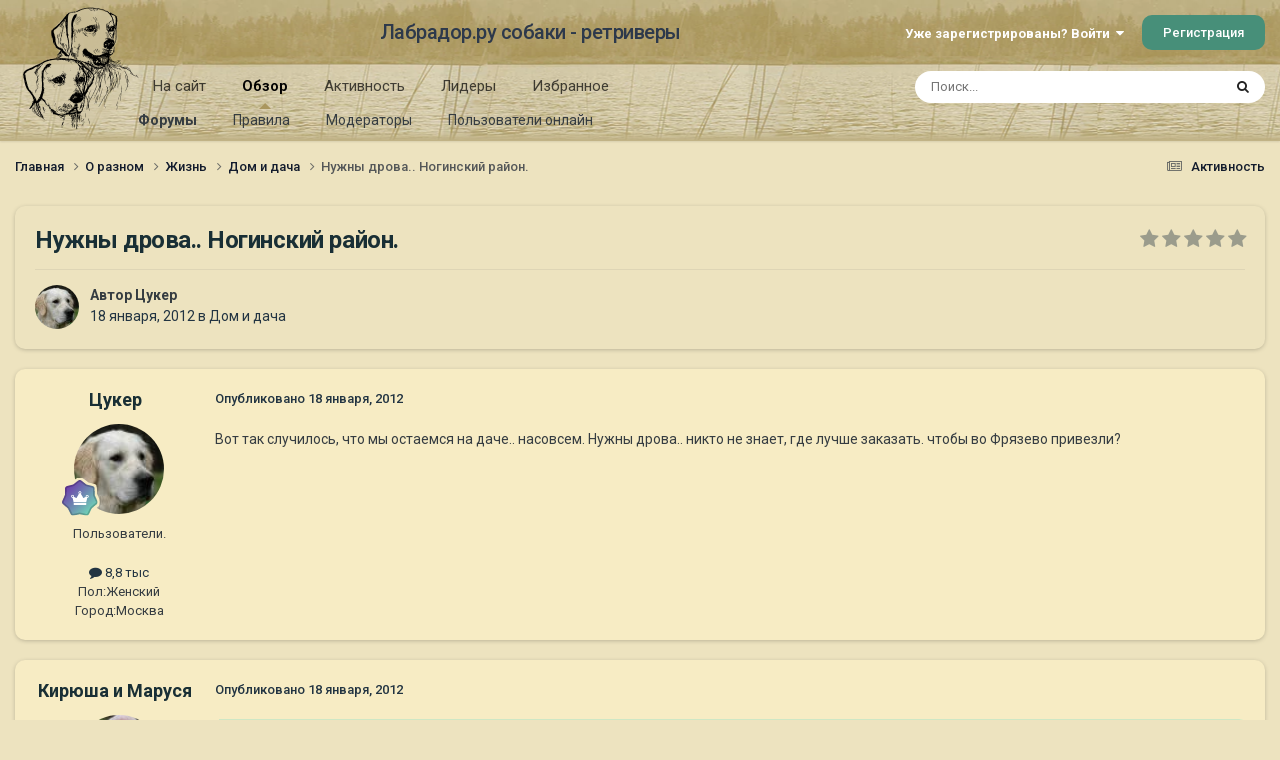

--- FILE ---
content_type: text/html;charset=UTF-8
request_url: https://labrador.ru/ipb/topic/53882-%D0%BD%D1%83%D0%B6%D0%BD%D1%8B-%D0%B4%D1%80%D0%BE%D0%B2%D0%B0-%D0%BD%D0%BE%D0%B3%D0%B8%D0%BD%D1%81%D0%BA%D0%B8%D0%B9-%D1%80%D0%B0%D0%B9%D0%BE%D0%BD/
body_size: 33578
content:
<!DOCTYPE html>
<html lang="ru-RU" dir="ltr">
	<head>
		<meta charset="utf-8">
		<title>Нужны дрова.. Ногинский район. - Дом и дача - Лабрадор.ру собаки - ретриверы</title>
		
			<!-- Yandex.Metrika counter --><div style="display:none;"><script type="text/javascript">(function(w, c) { (w[c] = w[c] || []).push(function() { try { w.yaCounter3995371 = new Ya.Metrika({id:3995371, enableAll: true, webvisor:true}); } catch(e) { } }); })(window, "yandex_metrika_callbacks");</script></div><script src="//mc.yandex.ru/metrika/watch.js" type="text/javascript" defer="defer"></script><noscript><div><img src="//mc.yandex.ru/watch/3995371" style="position:absolute; left:-9999px;" alt="" /></div></noscript><!-- /Yandex.Metrika counter -->
<script type="text/javascript">
  var _gaq = _gaq || [];
  _gaq.push(['_setAccount', 'UA-29333981-1']);
  _gaq.push(['_trackPageview']);
  (function() {
    var ga = document.createElement('script'); ga.type = 'text/javascript'; ga.async = true;
    ga.src = ('https:' == document.location.protocol ? 'https://ssl' : 'http://www') + '.google-analytics.com/ga.js';
    var s = document.getElementsByTagName('script')[0]; s.parentNode.insertBefore(ga, s);
  })();
</script>

		
		

	<meta name="viewport" content="width=device-width, initial-scale=1">


	
	
		<meta property="og:image" content="https://labrador.ru/ipb/uploads/monthly_2019_02/Labrador_ru.jpg.d0db14b50bbbd2688325be2c292d77b0.jpg">
	


	<meta name="twitter:card" content="summary_large_image" />




	
		
			
				<meta property="og:title" content="Нужны дрова.. Ногинский район.">
			
		
	

	
		
			
				<meta property="og:type" content="website">
			
		
	

	
		
			
				<meta property="og:url" content="https://labrador.ru/ipb/topic/53882-%D0%BD%D1%83%D0%B6%D0%BD%D1%8B-%D0%B4%D1%80%D0%BE%D0%B2%D0%B0-%D0%BD%D0%BE%D0%B3%D0%B8%D0%BD%D1%81%D0%BA%D0%B8%D0%B9-%D1%80%D0%B0%D0%B9%D0%BE%D0%BD/">
			
		
	

	
		
			
				<meta name="description" content="Вот так случилось, что мы остаемся на даче.. насовсем. Нужны дрова.. никто не знает, где лучше заказать. чтобы во Фрязево привезли?">
			
		
	

	
		
			
				<meta property="og:description" content="Вот так случилось, что мы остаемся на даче.. насовсем. Нужны дрова.. никто не знает, где лучше заказать. чтобы во Фрязево привезли?">
			
		
	

	
		
			
				<meta property="og:updated_time" content="2012-01-30T11:13:44Z">
			
		
	

	
		
			
				<meta property="og:site_name" content="Лабрадор.ру собаки - ретриверы">
			
		
	

	
		
			
				<meta property="og:locale" content="ru_RU">
			
		
	


	
		<link rel="canonical" href="https://labrador.ru/ipb/topic/53882-%D0%BD%D1%83%D0%B6%D0%BD%D1%8B-%D0%B4%D1%80%D0%BE%D0%B2%D0%B0-%D0%BD%D0%BE%D0%B3%D0%B8%D0%BD%D1%81%D0%BA%D0%B8%D0%B9-%D1%80%D0%B0%D0%B9%D0%BE%D0%BD/" />
	

<link rel="alternate" type="application/rss+xml" title="РРК Форум" href="https://labrador.ru/ipb/rss/1-rrc-%D1%84%D0%BE%D1%80%D1%83%D0%BC.xml/" />



<link rel="manifest" href="https://labrador.ru/ipb/manifest.webmanifest/">
<meta name="msapplication-config" content="https://labrador.ru/ipb/browserconfig.xml/">
<meta name="msapplication-starturl" content="/">
<meta name="application-name" content="Лабрадор.ру собаки - ретриверы">
<meta name="apple-mobile-web-app-title" content="Лабрадор.ру собаки - ретриверы">

	<meta name="theme-color" content="#bfb184">






	

	
		
			<link rel="icon" sizes="36x36" href="https://labrador.ru/ipb/uploads/monthly_2020_11/android-chrome-36x36.png?v=1710352393">
		
	

	
		
			<link rel="icon" sizes="48x48" href="https://labrador.ru/ipb/uploads/monthly_2020_11/android-chrome-48x48.png?v=1710352393">
		
	

	
		
			<link rel="icon" sizes="72x72" href="https://labrador.ru/ipb/uploads/monthly_2020_11/android-chrome-72x72.png?v=1710352393">
		
	

	
		
			<link rel="icon" sizes="96x96" href="https://labrador.ru/ipb/uploads/monthly_2020_11/android-chrome-96x96.png?v=1710352393">
		
	

	
		
			<link rel="icon" sizes="144x144" href="https://labrador.ru/ipb/uploads/monthly_2020_11/android-chrome-144x144.png?v=1710352393">
		
	

	
		
			<link rel="icon" sizes="192x192" href="https://labrador.ru/ipb/uploads/monthly_2020_11/android-chrome-192x192.png?v=1710352393">
		
	

	
		
			<link rel="icon" sizes="256x256" href="https://labrador.ru/ipb/uploads/monthly_2020_11/android-chrome-256x256.png?v=1710352393">
		
	

	
		
			<link rel="icon" sizes="384x384" href="https://labrador.ru/ipb/uploads/monthly_2020_11/android-chrome-384x384.png?v=1710352393">
		
	

	
		
			<link rel="icon" sizes="512x512" href="https://labrador.ru/ipb/uploads/monthly_2020_11/android-chrome-512x512.png?v=1710352393">
		
	

	
		
			<meta name="msapplication-square70x70logo" content="https://labrador.ru/ipb/uploads/monthly_2020_11/msapplication-square70x70logo.png?v=1710352393"/>
		
	

	
		
			<meta name="msapplication-TileImage" content="https://labrador.ru/ipb/uploads/monthly_2020_11/msapplication-TileImage.png?v=1710352393"/>
		
	

	
		
			<meta name="msapplication-square150x150logo" content="https://labrador.ru/ipb/uploads/monthly_2020_11/msapplication-square150x150logo.png?v=1710352393"/>
		
	

	
		
			<meta name="msapplication-wide310x150logo" content="https://labrador.ru/ipb/uploads/monthly_2020_11/msapplication-wide310x150logo.png?v=1710352393"/>
		
	

	
		
			<meta name="msapplication-square310x310logo" content="https://labrador.ru/ipb/uploads/monthly_2020_11/msapplication-square310x310logo.png?v=1710352393"/>
		
	

	
		
			
				<link rel="apple-touch-icon" href="https://labrador.ru/ipb/uploads/monthly_2020_11/apple-touch-icon-57x57.png?v=1710352393">
			
		
	

	
		
			
				<link rel="apple-touch-icon" sizes="60x60" href="https://labrador.ru/ipb/uploads/monthly_2020_11/apple-touch-icon-60x60.png?v=1710352393">
			
		
	

	
		
			
				<link rel="apple-touch-icon" sizes="72x72" href="https://labrador.ru/ipb/uploads/monthly_2020_11/apple-touch-icon-72x72.png?v=1710352393">
			
		
	

	
		
			
				<link rel="apple-touch-icon" sizes="76x76" href="https://labrador.ru/ipb/uploads/monthly_2020_11/apple-touch-icon-76x76.png?v=1710352393">
			
		
	

	
		
			
				<link rel="apple-touch-icon" sizes="114x114" href="https://labrador.ru/ipb/uploads/monthly_2020_11/apple-touch-icon-114x114.png?v=1710352393">
			
		
	

	
		
			
				<link rel="apple-touch-icon" sizes="120x120" href="https://labrador.ru/ipb/uploads/monthly_2020_11/apple-touch-icon-120x120.png?v=1710352393">
			
		
	

	
		
			
				<link rel="apple-touch-icon" sizes="144x144" href="https://labrador.ru/ipb/uploads/monthly_2020_11/apple-touch-icon-144x144.png?v=1710352393">
			
		
	

	
		
			
				<link rel="apple-touch-icon" sizes="152x152" href="https://labrador.ru/ipb/uploads/monthly_2020_11/apple-touch-icon-152x152.png?v=1710352393">
			
		
	

	
		
			
				<link rel="apple-touch-icon" sizes="180x180" href="https://labrador.ru/ipb/uploads/monthly_2020_11/apple-touch-icon-180x180.png?v=1710352393">
			
		
	





<link rel="preload" href="//labrador.ru/ipb/applications/core/interface/font/fontawesome-webfont.woff2?v=4.7.0" as="font" crossorigin="anonymous">
		


	<link rel="preconnect" href="https://fonts.googleapis.com">
	<link rel="preconnect" href="https://fonts.gstatic.com" crossorigin>
	
		<link href="https://fonts.googleapis.com/css2?family=Roboto:wght@300;400;500;600;700&display=swap" rel="stylesheet">
	



	<link rel='stylesheet' href='https://labrador.ru/ipb/uploads/css_built_14/341e4a57816af3ba440d891ca87450ff_framework.css?v=e1da17f76b1758739018' media='all'>

	<link rel='stylesheet' href='https://labrador.ru/ipb/uploads/css_built_14/05e81b71abe4f22d6eb8d1a929494829_responsive.css?v=e1da17f76b1758739018' media='all'>

	<link rel='stylesheet' href='https://labrador.ru/ipb/uploads/css_built_14/20446cf2d164adcc029377cb04d43d17_flags.css?v=e1da17f76b1758739018' media='all'>

	<link rel='stylesheet' href='https://labrador.ru/ipb/uploads/css_built_14/90eb5adf50a8c640f633d47fd7eb1778_core.css?v=e1da17f76b1758739018' media='all'>

	<link rel='stylesheet' href='https://labrador.ru/ipb/uploads/css_built_14/5a0da001ccc2200dc5625c3f3934497d_core_responsive.css?v=e1da17f76b1758739018' media='all'>

	<link rel='stylesheet' href='https://labrador.ru/ipb/uploads/css_built_14/62e269ced0fdab7e30e026f1d30ae516_forums.css?v=e1da17f76b1758739018' media='all'>

	<link rel='stylesheet' href='https://labrador.ru/ipb/uploads/css_built_14/76e62c573090645fb99a15a363d8620e_forums_responsive.css?v=e1da17f76b1758739018' media='all'>

	<link rel='stylesheet' href='https://labrador.ru/ipb/uploads/css_built_14/ebdea0c6a7dab6d37900b9190d3ac77b_topics.css?v=e1da17f76b1758739018' media='all'>





<link rel='stylesheet' href='https://labrador.ru/ipb/uploads/css_built_14/258adbb6e4f3e83cd3b355f84e3fa002_custom.css?v=e1da17f76b1758739018' media='all'>




		
		

        <script src="https://ajax.googleapis.com/ajax/libs/jquery/3.1.1/jquery.min.js"></script>
        <script type="text/javascript" src="/design/scrollup1.js"></script>
      <!-- Yandex.RTB -->
		<script>window.yaContextCb=window.yaContextCb||[]</script>
		<script src="https://yandex.ru/ads/system/context.js" async></script>
	</head>
	<body class='ipsApp ipsApp_front ipsJS_none ipsClearfix' data-controller='core.front.core.app' data-message="" data-pageApp='forums' data-pageLocation='front' data-pageModule='forums' data-pageController='topic' data-pageID='53882' >


<script src="https://ajax.googleapis.com/ajax/libs/jquery/3.1.1/jquery.min.js"></script>
<script type="text/javascript" src="/design/scrollup1.js"></script>

		<a href='#ipsLayout_mainArea' class='ipsHide' title='Перейти к основному содержанию на этой странице' accesskey='m'>Перейти к содержанию</a>
		
			<div id='ipsLayout_header' class='ipsClearfix'>
				





				<header>
					<div class='ipsLayout_container'>
						

<a href='https://labrador.ru/ipb/' id='elLogo' accesskey='1'><img src="https://labrador.ru/ipb/uploads/monthly_2020_11/863546834_Logo140x140ver2.png.407632b3582a04449f7a58ea362c78ab.png" alt='Лабрадор.ру собаки - ретриверы'></a>
<a href='https://labrador.ru/ipb/' id='elSiteTitle' accesskey='1'>Лабрадор.ру собаки - ретриверы</a>
						
							

	<ul id='elUserNav' class='ipsList_inline cSignedOut ipsResponsive_showDesktop'>
		
        
		
        
        
            
            <li id='elSignInLink'>
                <a href='https://labrador.ru/ipb/login/' data-ipsMenu-closeOnClick="false" data-ipsMenu id='elUserSignIn'>
                    Уже зарегистрированы? Войти &nbsp;<i class='fa fa-caret-down'></i>
                </a>
                
<div id='elUserSignIn_menu' class='ipsMenu ipsMenu_auto ipsHide'>
	<form accept-charset='utf-8' method='post' action='https://labrador.ru/ipb/login/'>
		<input type="hidden" name="csrfKey" value="559528ca204100f04a172bf3e24aa596">
		<input type="hidden" name="ref" value="[base64]">
		<div data-role="loginForm">
			
			
			
				<div class='ipsColumns ipsColumns_noSpacing'>
					<div class='ipsColumn ipsColumn_wide' id='elUserSignIn_internal'>
						
<div class="ipsPad ipsForm ipsForm_vertical">
	<h4 class="ipsType_sectionHead">Войти</h4>
	<br><br>
	<ul class='ipsList_reset'>
		<li class="ipsFieldRow ipsFieldRow_noLabel ipsFieldRow_fullWidth">
			
			
				<input type="text" placeholder="Отображаемое имя или email адрес" name="auth" autocomplete="email">
			
		</li>
		<li class="ipsFieldRow ipsFieldRow_noLabel ipsFieldRow_fullWidth">
			<input type="password" placeholder="Пароль" name="password" autocomplete="current-password">
		</li>
		<li class="ipsFieldRow ipsFieldRow_checkbox ipsClearfix">
			<span class="ipsCustomInput">
				<input type="checkbox" name="remember_me" id="remember_me_checkbox" value="1" checked aria-checked="true">
				<span></span>
			</span>
			<div class="ipsFieldRow_content">
				<label class="ipsFieldRow_label" for="remember_me_checkbox">Запомнить</label>
				<span class="ipsFieldRow_desc">Не рекомендуется для компьютеров с общим доступом</span>
			</div>
		</li>
		<li class="ipsFieldRow ipsFieldRow_fullWidth">
			<button type="submit" name="_processLogin" value="usernamepassword" class="ipsButton ipsButton_primary ipsButton_small" id="elSignIn_submit">Войти</button>
			
				<p class="ipsType_right ipsType_small">
					
						<a href='https://labrador.ru/ipb/lostpassword/' data-ipsDialog data-ipsDialog-title='Забыли пароль?'>
					
					Забыли пароль?</a>
				</p>
			
		</li>
	</ul>
</div>
					</div>
					<div class='ipsColumn ipsColumn_wide'>
						<div class='ipsPadding' id='elUserSignIn_external'>
							<div class='ipsAreaBackground_light ipsPadding:half'>
								
								
									<div class='ipsType_center ipsMargin_top:half'>
										

<button type="submit" name="_processLogin" value="3" class='ipsButton ipsButton_verySmall ipsButton_fullWidth ipsSocial ipsSocial_google' style="background-color: #4285F4">
	
		<span class='ipsSocial_icon'>
			
				<i class='fa fa-google'></i>
			
		</span>
		<span class='ipsSocial_text'>Войти с помощью Google</span>
	
</button>
									</div>
								
							</div>
						</div>
					</div>
				</div>
			
		</div>
	</form>
</div>
            </li>
            
        
		
			<li>
				
					<a href='https://labrador.ru/ipb/register/' data-ipsDialog data-ipsDialog-size='narrow' data-ipsDialog-title='Регистрация' id='elRegisterButton' class='ipsButton ipsButton_normal ipsButton_primary'>Регистрация</a>
				
			</li>
		
	</ul>

							
<ul class='ipsMobileHamburger ipsList_reset ipsResponsive_hideDesktop'>
	<li data-ipsDrawer data-ipsDrawer-drawerElem='#elMobileDrawer'>
		<a href='#'>
			
			
				
			
			
			
			<i class='fa fa-navicon'></i>
		</a>
	</li>
</ul>
						
					</div>
				</header>
				

	<nav data-controller='core.front.core.navBar' class=' ipsResponsive_showDesktop'>
		<div class='ipsNavBar_primary ipsLayout_container '>
			<ul data-role="primaryNavBar" class='ipsClearfix'>
				


	
		
		
		<li  id='elNavSecondary_14' data-role="navBarItem" data-navApp="core" data-navExt="CustomItem">
			
			
				<a href="https://labrador.ru"  data-navItem-id="14" >
					На сайт<span class='ipsNavBar_active__identifier'></span>
				</a>
			
			
				<ul class='ipsNavBar_secondary ipsHide' data-role='secondaryNavBar'>
					


	
		
		
		<li  id='elNavSecondary_15' data-role="navBarItem" data-navApp="core" data-navExt="CustomItem">
			
			
				<a href="https://labrador.ru"  data-navItem-id="15" >
					Главная<span class='ipsNavBar_active__identifier'></span>
				</a>
			
			
		</li>
	
	

	
		
		
		<li  id='elNavSecondary_16' data-role="navBarItem" data-navApp="core" data-navExt="CustomItem">
			
			
				<a href="https://labrador.ru/puppies.php"  data-navItem-id="16" >
					Щенки<span class='ipsNavBar_active__identifier'></span>
				</a>
			
			
		</li>
	
	

	
		
		
		<li  id='elNavSecondary_17' data-role="navBarItem" data-navApp="core" data-navExt="CustomItem">
			
			
				<a href="https://labrador.ru/personalities/"  data-navItem-id="17" >
					Персоналии<span class='ipsNavBar_active__identifier'></span>
				</a>
			
			
		</li>
	
	

					<li class='ipsHide' id='elNavigationMore_14' data-role='navMore'>
						<a href='#' data-ipsMenu data-ipsMenu-appendTo='#elNavigationMore_14' id='elNavigationMore_14_dropdown'>Больше <i class='fa fa-caret-down'></i></a>
						<ul class='ipsHide ipsMenu ipsMenu_auto' id='elNavigationMore_14_dropdown_menu' data-role='moreDropdown'></ul>
					</li>
				</ul>
			
		</li>
	
	

	
		
		
			
		
		<li class='ipsNavBar_active' data-active id='elNavSecondary_1' data-role="navBarItem" data-navApp="core" data-navExt="CustomItem">
			
			
				<a href="https://labrador.ru/ipb/"  data-navItem-id="1" data-navDefault>
					Обзор<span class='ipsNavBar_active__identifier'></span>
				</a>
			
			
				<ul class='ipsNavBar_secondary ' data-role='secondaryNavBar'>
					


	
		
		
			
		
		<li class='ipsNavBar_active' data-active id='elNavSecondary_3' data-role="navBarItem" data-navApp="forums" data-navExt="Forums">
			
			
				<a href="https://labrador.ru/ipb/"  data-navItem-id="3" data-navDefault>
					Форумы<span class='ipsNavBar_active__identifier'></span>
				</a>
			
			
		</li>
	
	

	
		
		
		<li  id='elNavSecondary_5' data-role="navBarItem" data-navApp="core" data-navExt="Guidelines">
			
			
				<a href="https://labrador.ru/ipb/guidelines/"  data-navItem-id="5" >
					Правила<span class='ipsNavBar_active__identifier'></span>
				</a>
			
			
		</li>
	
	

	
		
		
		<li  id='elNavSecondary_6' data-role="navBarItem" data-navApp="core" data-navExt="StaffDirectory">
			
			
				<a href="https://labrador.ru/ipb/staff/"  data-navItem-id="6" >
					Модераторы<span class='ipsNavBar_active__identifier'></span>
				</a>
			
			
		</li>
	
	

	
		
		
		<li  id='elNavSecondary_7' data-role="navBarItem" data-navApp="core" data-navExt="OnlineUsers">
			
			
				<a href="https://labrador.ru/ipb/online/"  data-navItem-id="7" >
					Пользователи онлайн<span class='ipsNavBar_active__identifier'></span>
				</a>
			
			
		</li>
	
	

					<li class='ipsHide' id='elNavigationMore_1' data-role='navMore'>
						<a href='#' data-ipsMenu data-ipsMenu-appendTo='#elNavigationMore_1' id='elNavigationMore_1_dropdown'>Больше <i class='fa fa-caret-down'></i></a>
						<ul class='ipsHide ipsMenu ipsMenu_auto' id='elNavigationMore_1_dropdown_menu' data-role='moreDropdown'></ul>
					</li>
				</ul>
			
		</li>
	
	

	
		
		
		<li  id='elNavSecondary_2' data-role="navBarItem" data-navApp="core" data-navExt="CustomItem">
			
			
				<a href="https://labrador.ru/ipb/discover/"  data-navItem-id="2" >
					Активность<span class='ipsNavBar_active__identifier'></span>
				</a>
			
			
				<ul class='ipsNavBar_secondary ipsHide' data-role='secondaryNavBar'>
					


	
		
		
		<li  id='elNavSecondary_8' data-role="navBarItem" data-navApp="core" data-navExt="AllActivity">
			
			
				<a href="https://labrador.ru/ipb/discover/"  data-navItem-id="8" >
					Активность<span class='ipsNavBar_active__identifier'></span>
				</a>
			
			
		</li>
	
	

	
		
		
		<li  id='elNavSecondary_9' data-role="navBarItem" data-navApp="core" data-navExt="YourActivityStreams">
			
			
				<a href="#"  data-navItem-id="9" >
					Ленты моей активности<span class='ipsNavBar_active__identifier'></span>
				</a>
			
			
		</li>
	
	

	
		
		
		<li  id='elNavSecondary_10' data-role="navBarItem" data-navApp="core" data-navExt="YourActivityStreamsItem">
			
			
				<a href="https://labrador.ru/ipb/discover/unread/"  data-navItem-id="10" >
					Непрочитанное<span class='ipsNavBar_active__identifier'></span>
				</a>
			
			
		</li>
	
	

	
		
		
		<li  id='elNavSecondary_11' data-role="navBarItem" data-navApp="core" data-navExt="YourActivityStreamsItem">
			
			
				<a href="https://labrador.ru/ipb/discover/content-started/"  data-navItem-id="11" >
					Созданный мной контент<span class='ipsNavBar_active__identifier'></span>
				</a>
			
			
		</li>
	
	

	
		
		
		<li  id='elNavSecondary_12' data-role="navBarItem" data-navApp="core" data-navExt="Search">
			
			
				<a href="https://labrador.ru/ipb/search/"  data-navItem-id="12" >
					Поиск<span class='ipsNavBar_active__identifier'></span>
				</a>
			
			
		</li>
	
	

					<li class='ipsHide' id='elNavigationMore_2' data-role='navMore'>
						<a href='#' data-ipsMenu data-ipsMenu-appendTo='#elNavigationMore_2' id='elNavigationMore_2_dropdown'>Больше <i class='fa fa-caret-down'></i></a>
						<ul class='ipsHide ipsMenu ipsMenu_auto' id='elNavigationMore_2_dropdown_menu' data-role='moreDropdown'></ul>
					</li>
				</ul>
			
		</li>
	
	

	
		
		
		<li  id='elNavSecondary_20' data-role="navBarItem" data-navApp="core" data-navExt="Leaderboard">
			
			
				<a href="https://labrador.ru/ipb/leaderboard/"  data-navItem-id="20" >
					Лидеры<span class='ipsNavBar_active__identifier'></span>
				</a>
			
			
		</li>
	
	

	
		
		
		<li  id='elNavSecondary_21' data-role="navBarItem" data-navApp="core" data-navExt="Promoted">
			
			
				<a href="https://labrador.ru/ipb/ourpicks/"  data-navItem-id="21" >
					Избранное<span class='ipsNavBar_active__identifier'></span>
				</a>
			
			
		</li>
	
	

	
	

				<li class='ipsHide' id='elNavigationMore' data-role='navMore'>
					<a href='#' data-ipsMenu data-ipsMenu-appendTo='#elNavigationMore' id='elNavigationMore_dropdown'>Больше</a>
					<ul class='ipsNavBar_secondary ipsHide' data-role='secondaryNavBar'>
						<li class='ipsHide' id='elNavigationMore_more' data-role='navMore'>
							<a href='#' data-ipsMenu data-ipsMenu-appendTo='#elNavigationMore_more' id='elNavigationMore_more_dropdown'>Больше <i class='fa fa-caret-down'></i></a>
							<ul class='ipsHide ipsMenu ipsMenu_auto' id='elNavigationMore_more_dropdown_menu' data-role='moreDropdown'></ul>
						</li>
					</ul>
				</li>
			</ul>
			

	<div id="elSearchWrapper">
		<div id='elSearch' data-controller="core.front.core.quickSearch">
			<form accept-charset='utf-8' action='//labrador.ru/ipb/search/?do=quicksearch' method='post'>
                <input type='search' id='elSearchField' placeholder='Поиск...' name='q' autocomplete='off' aria-label='Поиск'>
                <details class='cSearchFilter'>
                    <summary class='cSearchFilter__text'></summary>
                    <ul class='cSearchFilter__menu'>
                        
                        <li><label><input type="radio" name="type" value="all" ><span class='cSearchFilter__menuText'>Везде</span></label></li>
                        
                            
                                <li><label><input type="radio" name="type" value='contextual_{&quot;type&quot;:&quot;forums_topic&quot;,&quot;nodes&quot;:55}' checked><span class='cSearchFilter__menuText'>Этот форум</span></label></li>
                            
                                <li><label><input type="radio" name="type" value='contextual_{&quot;type&quot;:&quot;forums_topic&quot;,&quot;item&quot;:53882}' checked><span class='cSearchFilter__menuText'>Эта тема</span></label></li>
                            
                        
                        
                            <li><label><input type="radio" name="type" value="core_statuses_status"><span class='cSearchFilter__menuText'>Обновления статусов</span></label></li>
                        
                            <li><label><input type="radio" name="type" value="forums_topic"><span class='cSearchFilter__menuText'>Темы</span></label></li>
                        
                            <li><label><input type="radio" name="type" value="core_members"><span class='cSearchFilter__menuText'>Пользователи</span></label></li>
                        
                    </ul>
                </details>
				<button class='cSearchSubmit' type="submit" aria-label='Поиск'><i class="fa fa-search"></i></button>
			</form>
		</div>
	</div>

		</div>
	</nav>

				
<ul id='elMobileNav' class='ipsResponsive_hideDesktop' data-controller='core.front.core.mobileNav'>
	
		
			
			
				
				
			
				
				
			
				
					<li id='elMobileBreadcrumb'>
						<a href='https://labrador.ru/ipb/forum/55-%D0%B4%D0%BE%D0%BC-%D0%B8-%D0%B4%D0%B0%D1%87%D0%B0/'>
							<span>Дом и дача</span>
						</a>
					</li>
				
				
			
				
				
			
		
	
	
	
	<li >
		<a data-action="defaultStream" href='https://labrador.ru/ipb/discover/'><i class="fa fa-newspaper-o" aria-hidden="true"></i></a>
	</li>

	

	
		<li class='ipsJS_show'>
			<a href='https://labrador.ru/ipb/search/'><i class='fa fa-search'></i></a>
		</li>
	
</ul>
			</div>
		
		<main id='ipsLayout_body' class='ipsLayout_container'>
			<div id='ipsLayout_contentArea'>
				<div id='ipsLayout_contentWrapper'>
					
<nav class='ipsBreadcrumb ipsBreadcrumb_top ipsFaded_withHover'>
	

	<ul class='ipsList_inline ipsPos_right'>
		
		<li >
			<a data-action="defaultStream" class='ipsType_light '  href='https://labrador.ru/ipb/discover/'><i class="fa fa-newspaper-o" aria-hidden="true"></i> <span>Активность</span></a>
		</li>
		
	</ul>

	<ul data-role="breadcrumbList">
		<li>
			<a title="Главная" href='https://labrador.ru/ipb/'>
				<span>Главная <i class='fa fa-angle-right'></i></span>
			</a>
		</li>
		
		
			<li>
				
					<a href='https://labrador.ru/ipb/forum/1-%D0%BE-%D1%80%D0%B0%D0%B7%D0%BD%D0%BE%D0%BC/'>
						<span>О разном <i class='fa fa-angle-right' aria-hidden="true"></i></span>
					</a>
				
			</li>
		
			<li>
				
					<a href='https://labrador.ru/ipb/forum/62-%D0%B6%D0%B8%D0%B7%D0%BD%D1%8C/'>
						<span>Жизнь <i class='fa fa-angle-right' aria-hidden="true"></i></span>
					</a>
				
			</li>
		
			<li>
				
					<a href='https://labrador.ru/ipb/forum/55-%D0%B4%D0%BE%D0%BC-%D0%B8-%D0%B4%D0%B0%D1%87%D0%B0/'>
						<span>Дом и дача <i class='fa fa-angle-right' aria-hidden="true"></i></span>
					</a>
				
			</li>
		
			<li>
				
					Нужны дрова.. Ногинский район.
				
			</li>
		
	</ul>
</nav>
					
					<div id='ipsLayout_mainArea'>
						
						
						
						

	




						



<div class='ipsPageHeader ipsResponsive_pull ipsBox ipsPadding sm:ipsPadding:half ipsMargin_bottom'>
		
	
	<div class='ipsFlex ipsFlex-ai:center ipsFlex-fw:wrap ipsGap:4'>
		<div class='ipsFlex-flex:11'>
			<h1 class='ipsType_pageTitle ipsContained_container'>
				

				
				
					<span class='ipsType_break ipsContained'>
						<span>Нужны дрова.. Ногинский район.</span>
					</span>
				
			</h1>
			
			
		</div>
		
			<div class='ipsFlex-flex:00 ipsType_light'>
				
				
<div  class='ipsClearfix ipsRating  ipsRating_veryLarge'>
	
	<ul class='ipsRating_collective'>
		
			
				<li class='ipsRating_off'>
					<i class='fa fa-star'></i>
				</li>
			
		
			
				<li class='ipsRating_off'>
					<i class='fa fa-star'></i>
				</li>
			
		
			
				<li class='ipsRating_off'>
					<i class='fa fa-star'></i>
				</li>
			
		
			
				<li class='ipsRating_off'>
					<i class='fa fa-star'></i>
				</li>
			
		
			
				<li class='ipsRating_off'>
					<i class='fa fa-star'></i>
				</li>
			
		
	</ul>
</div>
			</div>
		
	</div>
	<hr class='ipsHr'>
	<div class='ipsPageHeader__meta ipsFlex ipsFlex-jc:between ipsFlex-ai:center ipsFlex-fw:wrap ipsGap:3'>
		<div class='ipsFlex-flex:11'>
			<div class='ipsPhotoPanel ipsPhotoPanel_mini ipsPhotoPanel_notPhone ipsClearfix'>
				


	<a href="https://labrador.ru/ipb/profile/6255-%D1%86%D1%83%D0%BA%D0%B5%D1%80/" rel="nofollow" data-ipsHover data-ipsHover-width="370" data-ipsHover-target="https://labrador.ru/ipb/profile/6255-%D1%86%D1%83%D0%BA%D0%B5%D1%80/?do=hovercard" class="ipsUserPhoto ipsUserPhoto_mini" title="Перейти в профиль Цукер">
		<img src='https://labrador.ru/ipb/uploads/monthly_2015_11/av-6255.jpg.e92c3b94ffcd27a23f72b0a0dbd416cf.thumb.jpg.9f5d7f31eef491d53fb748921ff10dcd.jpg' alt='Цукер' loading="lazy">
	</a>

				<div>
					<p class='ipsType_reset ipsType_blendLinks'>
						<span class='ipsType_normal'>
						
							<strong>Автор 


<a href='https://labrador.ru/ipb/profile/6255-%D1%86%D1%83%D0%BA%D0%B5%D1%80/' rel="nofollow" data-ipsHover data-ipsHover-width='370' data-ipsHover-target='https://labrador.ru/ipb/profile/6255-%D1%86%D1%83%D0%BA%D0%B5%D1%80/?do=hovercard&amp;referrer=https%253A%252F%252Flabrador.ru%252Fipb%252Ftopic%252F53882-%2525D0%2525BD%2525D1%252583%2525D0%2525B6%2525D0%2525BD%2525D1%25258B-%2525D0%2525B4%2525D1%252580%2525D0%2525BE%2525D0%2525B2%2525D0%2525B0-%2525D0%2525BD%2525D0%2525BE%2525D0%2525B3%2525D0%2525B8%2525D0%2525BD%2525D1%252581%2525D0%2525BA%2525D0%2525B8%2525D0%2525B9-%2525D1%252580%2525D0%2525B0%2525D0%2525B9%2525D0%2525BE%2525D0%2525BD%252F' title="Перейти в профиль Цукер" class="ipsType_break">Цукер</a></strong><br />
							<span class='ipsType_light'><time datetime='2012-01-18T09:54:04Z' title='18.01.2012 09:54' data-short='14 г.'>18 января, 2012</time> в <a href="https://labrador.ru/ipb/forum/55-%D0%B4%D0%BE%D0%BC-%D0%B8-%D0%B4%D0%B0%D1%87%D0%B0/">Дом и дача</a></span>
						
						</span>
					</p>
				</div>
			</div>
		</div>
					
	</div>
	
	
</div>








<div class='ipsClearfix'>
	<ul class="ipsToolList ipsToolList_horizontal ipsClearfix ipsSpacer_both ipsResponsive_hidePhone">
		
		
		
	</ul>
</div>

<div id='comments' data-controller='core.front.core.commentFeed,forums.front.topic.view, core.front.core.ignoredComments' data-autoPoll data-baseURL='https://labrador.ru/ipb/topic/53882-%D0%BD%D1%83%D0%B6%D0%BD%D1%8B-%D0%B4%D1%80%D0%BE%D0%B2%D0%B0-%D0%BD%D0%BE%D0%B3%D0%B8%D0%BD%D1%81%D0%BA%D0%B8%D0%B9-%D1%80%D0%B0%D0%B9%D0%BE%D0%BD/' data-lastPage data-feedID='topic-53882' class='cTopic ipsClear ipsSpacer_top'>
	
			
	

	

<div data-controller='core.front.core.recommendedComments' data-url='https://labrador.ru/ipb/topic/53882-%D0%BD%D1%83%D0%B6%D0%BD%D1%8B-%D0%B4%D1%80%D0%BE%D0%B2%D0%B0-%D0%BD%D0%BE%D0%B3%D0%B8%D0%BD%D1%81%D0%BA%D0%B8%D0%B9-%D1%80%D0%B0%D0%B9%D0%BE%D0%BD/?recommended=comments' class='ipsRecommendedComments ipsHide'>
	<div data-role="recommendedComments">
		<h2 class='ipsType_sectionHead ipsType_large ipsType_bold ipsMargin_bottom'>Рекомендуемые сообщения</h2>
		
	</div>
</div>
	
	<div id="elPostFeed" data-role='commentFeed' data-controller='core.front.core.moderation' >
		<form action="https://labrador.ru/ipb/topic/53882-%D0%BD%D1%83%D0%B6%D0%BD%D1%8B-%D0%B4%D1%80%D0%BE%D0%B2%D0%B0-%D0%BD%D0%BE%D0%B3%D0%B8%D0%BD%D1%81%D0%BA%D0%B8%D0%B9-%D1%80%D0%B0%D0%B9%D0%BE%D0%BD/?csrfKey=559528ca204100f04a172bf3e24aa596&amp;do=multimodComment" method="post" data-ipsPageAction data-role='moderationTools'>
			
			
				

					

					
					



<a id='findComment-1686604'></a>
<a id='comment-1686604'></a>
<article  id='elComment_1686604' class='cPost ipsBox ipsResponsive_pull  ipsComment  ipsComment_parent ipsClearfix ipsClear ipsColumns ipsColumns_noSpacing ipsColumns_collapsePhone    '>
	

	

	<div class='cAuthorPane_mobile ipsResponsive_showPhone'>
		<div class='cAuthorPane_photo'>
			<div class='cAuthorPane_photoWrap'>
				


	<a href="https://labrador.ru/ipb/profile/6255-%D1%86%D1%83%D0%BA%D0%B5%D1%80/" rel="nofollow" data-ipsHover data-ipsHover-width="370" data-ipsHover-target="https://labrador.ru/ipb/profile/6255-%D1%86%D1%83%D0%BA%D0%B5%D1%80/?do=hovercard" class="ipsUserPhoto ipsUserPhoto_large" title="Перейти в профиль Цукер">
		<img src='https://labrador.ru/ipb/uploads/monthly_2015_11/av-6255.jpg.e92c3b94ffcd27a23f72b0a0dbd416cf.thumb.jpg.9f5d7f31eef491d53fb748921ff10dcd.jpg' alt='Цукер' loading="lazy">
	</a>

				
				
					<a href="https://labrador.ru/ipb/profile/6255-%D1%86%D1%83%D0%BA%D0%B5%D1%80/badges/" rel="nofollow">
						
<img src='https://labrador.ru/ipb/uploads/monthly_2021_06/14_GrandMaster.svg' loading="lazy" alt="Grand Master" class="cAuthorPane_badge cAuthorPane_badge--rank ipsOutline ipsOutline:2px" data-ipsTooltip title="Звание: Grand Master (14/14)">
					</a>
				
			</div>
		</div>
		<div class='cAuthorPane_content'>
			<h3 class='ipsType_sectionHead cAuthorPane_author ipsType_break ipsType_blendLinks ipsFlex ipsFlex-ai:center'>
				


<a href='https://labrador.ru/ipb/profile/6255-%D1%86%D1%83%D0%BA%D0%B5%D1%80/' rel="nofollow" data-ipsHover data-ipsHover-width='370' data-ipsHover-target='https://labrador.ru/ipb/profile/6255-%D1%86%D1%83%D0%BA%D0%B5%D1%80/?do=hovercard&amp;referrer=https%253A%252F%252Flabrador.ru%252Fipb%252Ftopic%252F53882-%2525D0%2525BD%2525D1%252583%2525D0%2525B6%2525D0%2525BD%2525D1%25258B-%2525D0%2525B4%2525D1%252580%2525D0%2525BE%2525D0%2525B2%2525D0%2525B0-%2525D0%2525BD%2525D0%2525BE%2525D0%2525B3%2525D0%2525B8%2525D0%2525BD%2525D1%252581%2525D0%2525BA%2525D0%2525B8%2525D0%2525B9-%2525D1%252580%2525D0%2525B0%2525D0%2525B9%2525D0%2525BE%2525D0%2525BD%252F' title="Перейти в профиль Цукер" class="ipsType_break"><span style='color:#'>Цукер</span></a>
			</h3>
			<div class='ipsType_light ipsType_reset'>
			    <a href='https://labrador.ru/ipb/topic/53882-%D0%BD%D1%83%D0%B6%D0%BD%D1%8B-%D0%B4%D1%80%D0%BE%D0%B2%D0%B0-%D0%BD%D0%BE%D0%B3%D0%B8%D0%BD%D1%81%D0%BA%D0%B8%D0%B9-%D1%80%D0%B0%D0%B9%D0%BE%D0%BD/#findComment-1686604' rel="nofollow" class='ipsType_blendLinks'>Опубликовано <time datetime='2012-01-18T09:54:04Z' title='18.01.2012 09:54' data-short='14 г.'>18 января, 2012</time></a>
				
			</div>
		</div>
	</div>
	<aside class='ipsComment_author cAuthorPane ipsColumn ipsColumn_medium ipsResponsive_hidePhone'>
		<h3 class='ipsType_sectionHead cAuthorPane_author ipsType_blendLinks ipsType_break'><strong>


<a href='https://labrador.ru/ipb/profile/6255-%D1%86%D1%83%D0%BA%D0%B5%D1%80/' rel="nofollow" data-ipsHover data-ipsHover-width='370' data-ipsHover-target='https://labrador.ru/ipb/profile/6255-%D1%86%D1%83%D0%BA%D0%B5%D1%80/?do=hovercard&amp;referrer=https%253A%252F%252Flabrador.ru%252Fipb%252Ftopic%252F53882-%2525D0%2525BD%2525D1%252583%2525D0%2525B6%2525D0%2525BD%2525D1%25258B-%2525D0%2525B4%2525D1%252580%2525D0%2525BE%2525D0%2525B2%2525D0%2525B0-%2525D0%2525BD%2525D0%2525BE%2525D0%2525B3%2525D0%2525B8%2525D0%2525BD%2525D1%252581%2525D0%2525BA%2525D0%2525B8%2525D0%2525B9-%2525D1%252580%2525D0%2525B0%2525D0%2525B9%2525D0%2525BE%2525D0%2525BD%252F' title="Перейти в профиль Цукер" class="ipsType_break">Цукер</a></strong>
			
		</h3>
		<ul class='cAuthorPane_info ipsList_reset'>
			<li data-role='photo' class='cAuthorPane_photo'>
				<div class='cAuthorPane_photoWrap'>
					


	<a href="https://labrador.ru/ipb/profile/6255-%D1%86%D1%83%D0%BA%D0%B5%D1%80/" rel="nofollow" data-ipsHover data-ipsHover-width="370" data-ipsHover-target="https://labrador.ru/ipb/profile/6255-%D1%86%D1%83%D0%BA%D0%B5%D1%80/?do=hovercard" class="ipsUserPhoto ipsUserPhoto_large" title="Перейти в профиль Цукер">
		<img src='https://labrador.ru/ipb/uploads/monthly_2015_11/av-6255.jpg.e92c3b94ffcd27a23f72b0a0dbd416cf.thumb.jpg.9f5d7f31eef491d53fb748921ff10dcd.jpg' alt='Цукер' loading="lazy">
	</a>

					
					
						
<img src='https://labrador.ru/ipb/uploads/monthly_2021_06/14_GrandMaster.svg' loading="lazy" alt="Grand Master" class="cAuthorPane_badge cAuthorPane_badge--rank ipsOutline ipsOutline:2px" data-ipsTooltip title="Звание: Grand Master (14/14)">
					
				</div>
			</li>
			
				<li data-role='group'><span style='color:#'>Пользователи.</span></li>
				
			
			
				<li data-role='stats' class='ipsMargin_top'>
					<ul class="ipsList_reset ipsType_light ipsFlex ipsFlex-ai:center ipsFlex-jc:center ipsGap_row:2 cAuthorPane_stats">
						<li>
							
								<a href="https://labrador.ru/ipb/profile/6255-%D1%86%D1%83%D0%BA%D0%B5%D1%80/content/" rel="nofollow" title="8 780 сообщений" data-ipsTooltip class="ipsType_blendLinks">
							
								<i class="fa fa-comment"></i> 8,8 тыс
							
								</a>
							
						</li>
						
					</ul>
				</li>
			
			
				

	
	<li data-role='custom-field' class='ipsResponsive_hidePhone ipsType_break'>
		
<span class='ft'>Пол:</span><span class='fc'>Женский</span>
	</li>
	
	<li data-role='custom-field' class='ipsResponsive_hidePhone ipsType_break'>
		
<span class='ft'>Город:</span><span class='fc'>Москва</span>
	</li>
	

			
		</ul>
	</aside>
	<div class='ipsColumn ipsColumn_fluid ipsMargin:none'>
		

<div id='comment-1686604_wrap' data-controller='core.front.core.comment' data-commentApp='forums' data-commentType='forums' data-commentID="1686604" data-quoteData='{&quot;userid&quot;:6255,&quot;username&quot;:&quot;\u0426\u0443\u043a\u0435\u0440&quot;,&quot;timestamp&quot;:1326880444,&quot;contentapp&quot;:&quot;forums&quot;,&quot;contenttype&quot;:&quot;forums&quot;,&quot;contentid&quot;:53882,&quot;contentclass&quot;:&quot;forums_Topic&quot;,&quot;contentcommentid&quot;:1686604}' class='ipsComment_content ipsType_medium'>

	<div class='ipsComment_meta ipsType_light ipsFlex ipsFlex-ai:center ipsFlex-jc:between ipsFlex-fd:row-reverse'>
		<div class='ipsType_light ipsType_reset ipsType_blendLinks ipsComment_toolWrap'>
			<div class='ipsResponsive_hidePhone ipsComment_badges'>
				<ul class='ipsList_reset ipsFlex ipsFlex-jc:end ipsFlex-fw:wrap ipsGap:2 ipsGap_row:1'>
					
					
					
					
					
				</ul>
			</div>
			<ul class='ipsList_reset ipsComment_tools'>
				<li>
					<a href='#elControls_1686604_menu' class='ipsComment_ellipsis' id='elControls_1686604' title='Ещё...' data-ipsMenu data-ipsMenu-appendTo='#comment-1686604_wrap'><i class='fa fa-ellipsis-h'></i></a>
					<ul id='elControls_1686604_menu' class='ipsMenu ipsMenu_narrow ipsHide'>
						
						
                        
						
						
						
							
								
							
							
							
							
							
							
						
					</ul>
				</li>
				
			</ul>
		</div>

		<div class='ipsType_reset ipsResponsive_hidePhone'>
		   
		   Опубликовано <time datetime='2012-01-18T09:54:04Z' title='18.01.2012 09:54' data-short='14 г.'>18 января, 2012</time>
		   
			
			<span class='ipsResponsive_hidePhone'>
				
				
			</span>
		</div>
	</div>

	

    

	<div class='cPost_contentWrap'>
		
		<div data-role='commentContent' class='ipsType_normal ipsType_richText ipsPadding_bottom ipsContained' data-controller='core.front.core.lightboxedImages'>
			
<p>Вот так случилось, что мы остаемся на даче.. насовсем. Нужны дрова.. никто не знает, где лучше заказать. чтобы во Фрязево привезли?</p>


			
		</div>

		

		
			

		
	</div>

	
    
</div>
	</div>
</article>
					
					
					
				

					

					
					



<a id='findComment-1686633'></a>
<a id='comment-1686633'></a>
<article  id='elComment_1686633' class='cPost ipsBox ipsResponsive_pull  ipsComment  ipsComment_parent ipsClearfix ipsClear ipsColumns ipsColumns_noSpacing ipsColumns_collapsePhone    '>
	

	

	<div class='cAuthorPane_mobile ipsResponsive_showPhone'>
		<div class='cAuthorPane_photo'>
			<div class='cAuthorPane_photoWrap'>
				


	<a href="https://labrador.ru/ipb/profile/5588-%D0%BA%D0%B8%D1%80%D1%8E%D1%88%D0%B0-%D0%B8-%D0%BC%D0%B0%D1%80%D1%83%D1%81%D1%8F/" rel="nofollow" data-ipsHover data-ipsHover-width="370" data-ipsHover-target="https://labrador.ru/ipb/profile/5588-%D0%BA%D0%B8%D1%80%D1%8E%D1%88%D0%B0-%D0%B8-%D0%BC%D0%B0%D1%80%D1%83%D1%81%D1%8F/?do=hovercard" class="ipsUserPhoto ipsUserPhoto_large" title="Перейти в профиль Кирюша и Маруся">
		<img src='https://labrador.ru/ipb/uploads/av-5588.jpg' alt='Кирюша и Маруся' loading="lazy">
	</a>

				
				
					<a href="https://labrador.ru/ipb/profile/5588-%D0%BA%D0%B8%D1%80%D1%8E%D1%88%D0%B0-%D0%B8-%D0%BC%D0%B0%D1%80%D1%83%D1%81%D1%8F/badges/" rel="nofollow">
						
<img src='https://labrador.ru/ipb/uploads/monthly_2021_06/14_GrandMaster.svg' loading="lazy" alt="Grand Master" class="cAuthorPane_badge cAuthorPane_badge--rank ipsOutline ipsOutline:2px" data-ipsTooltip title="Звание: Grand Master (14/14)">
					</a>
				
			</div>
		</div>
		<div class='cAuthorPane_content'>
			<h3 class='ipsType_sectionHead cAuthorPane_author ipsType_break ipsType_blendLinks ipsFlex ipsFlex-ai:center'>
				


<a href='https://labrador.ru/ipb/profile/5588-%D0%BA%D0%B8%D1%80%D1%8E%D1%88%D0%B0-%D0%B8-%D0%BC%D0%B0%D1%80%D1%83%D1%81%D1%8F/' rel="nofollow" data-ipsHover data-ipsHover-width='370' data-ipsHover-target='https://labrador.ru/ipb/profile/5588-%D0%BA%D0%B8%D1%80%D1%8E%D1%88%D0%B0-%D0%B8-%D0%BC%D0%B0%D1%80%D1%83%D1%81%D1%8F/?do=hovercard&amp;referrer=https%253A%252F%252Flabrador.ru%252Fipb%252Ftopic%252F53882-%2525D0%2525BD%2525D1%252583%2525D0%2525B6%2525D0%2525BD%2525D1%25258B-%2525D0%2525B4%2525D1%252580%2525D0%2525BE%2525D0%2525B2%2525D0%2525B0-%2525D0%2525BD%2525D0%2525BE%2525D0%2525B3%2525D0%2525B8%2525D0%2525BD%2525D1%252581%2525D0%2525BA%2525D0%2525B8%2525D0%2525B9-%2525D1%252580%2525D0%2525B0%2525D0%2525B9%2525D0%2525BE%2525D0%2525BD%252F' title="Перейти в профиль Кирюша и Маруся" class="ipsType_break"><span style='color:#'>Кирюша и Маруся</span></a>
			</h3>
			<div class='ipsType_light ipsType_reset'>
			    <a href='https://labrador.ru/ipb/topic/53882-%D0%BD%D1%83%D0%B6%D0%BD%D1%8B-%D0%B4%D1%80%D0%BE%D0%B2%D0%B0-%D0%BD%D0%BE%D0%B3%D0%B8%D0%BD%D1%81%D0%BA%D0%B8%D0%B9-%D1%80%D0%B0%D0%B9%D0%BE%D0%BD/#findComment-1686633' rel="nofollow" class='ipsType_blendLinks'>Опубликовано <time datetime='2012-01-18T10:08:06Z' title='18.01.2012 10:08' data-short='14 г.'>18 января, 2012</time></a>
				
			</div>
		</div>
	</div>
	<aside class='ipsComment_author cAuthorPane ipsColumn ipsColumn_medium ipsResponsive_hidePhone'>
		<h3 class='ipsType_sectionHead cAuthorPane_author ipsType_blendLinks ipsType_break'><strong>


<a href='https://labrador.ru/ipb/profile/5588-%D0%BA%D0%B8%D1%80%D1%8E%D1%88%D0%B0-%D0%B8-%D0%BC%D0%B0%D1%80%D1%83%D1%81%D1%8F/' rel="nofollow" data-ipsHover data-ipsHover-width='370' data-ipsHover-target='https://labrador.ru/ipb/profile/5588-%D0%BA%D0%B8%D1%80%D1%8E%D1%88%D0%B0-%D0%B8-%D0%BC%D0%B0%D1%80%D1%83%D1%81%D1%8F/?do=hovercard&amp;referrer=https%253A%252F%252Flabrador.ru%252Fipb%252Ftopic%252F53882-%2525D0%2525BD%2525D1%252583%2525D0%2525B6%2525D0%2525BD%2525D1%25258B-%2525D0%2525B4%2525D1%252580%2525D0%2525BE%2525D0%2525B2%2525D0%2525B0-%2525D0%2525BD%2525D0%2525BE%2525D0%2525B3%2525D0%2525B8%2525D0%2525BD%2525D1%252581%2525D0%2525BA%2525D0%2525B8%2525D0%2525B9-%2525D1%252580%2525D0%2525B0%2525D0%2525B9%2525D0%2525BE%2525D0%2525BD%252F' title="Перейти в профиль Кирюша и Маруся" class="ipsType_break">Кирюша и Маруся</a></strong>
			
		</h3>
		<ul class='cAuthorPane_info ipsList_reset'>
			<li data-role='photo' class='cAuthorPane_photo'>
				<div class='cAuthorPane_photoWrap'>
					


	<a href="https://labrador.ru/ipb/profile/5588-%D0%BA%D0%B8%D1%80%D1%8E%D1%88%D0%B0-%D0%B8-%D0%BC%D0%B0%D1%80%D1%83%D1%81%D1%8F/" rel="nofollow" data-ipsHover data-ipsHover-width="370" data-ipsHover-target="https://labrador.ru/ipb/profile/5588-%D0%BA%D0%B8%D1%80%D1%8E%D1%88%D0%B0-%D0%B8-%D0%BC%D0%B0%D1%80%D1%83%D1%81%D1%8F/?do=hovercard" class="ipsUserPhoto ipsUserPhoto_large" title="Перейти в профиль Кирюша и Маруся">
		<img src='https://labrador.ru/ipb/uploads/av-5588.jpg' alt='Кирюша и Маруся' loading="lazy">
	</a>

					
					
						
<img src='https://labrador.ru/ipb/uploads/monthly_2021_06/14_GrandMaster.svg' loading="lazy" alt="Grand Master" class="cAuthorPane_badge cAuthorPane_badge--rank ipsOutline ipsOutline:2px" data-ipsTooltip title="Звание: Grand Master (14/14)">
					
				</div>
			</li>
			
				<li data-role='group'><span style='color:#'>Пользователи.</span></li>
				
			
			
				<li data-role='stats' class='ipsMargin_top'>
					<ul class="ipsList_reset ipsType_light ipsFlex ipsFlex-ai:center ipsFlex-jc:center ipsGap_row:2 cAuthorPane_stats">
						<li>
							
								<a href="https://labrador.ru/ipb/profile/5588-%D0%BA%D0%B8%D1%80%D1%8E%D1%88%D0%B0-%D0%B8-%D0%BC%D0%B0%D1%80%D1%83%D1%81%D1%8F/content/" rel="nofollow" title="11 871 сообщение" data-ipsTooltip class="ipsType_blendLinks">
							
								<i class="fa fa-comment"></i> 11,9 тыс
							
								</a>
							
						</li>
						
					</ul>
				</li>
			
			
				

	
	<li data-role='custom-field' class='ipsResponsive_hidePhone ipsType_break'>
		
<span class='ft'>Пол:</span><span class='fc'>Женский</span>
	</li>
	
	<li data-role='custom-field' class='ipsResponsive_hidePhone ipsType_break'>
		
<span class='ft'>Город:</span><span class='fc'>Москва (Текстильщики ул. Чистова) / Балашиха</span>
	</li>
	

			
		</ul>
	</aside>
	<div class='ipsColumn ipsColumn_fluid ipsMargin:none'>
		

<div id='comment-1686633_wrap' data-controller='core.front.core.comment' data-commentApp='forums' data-commentType='forums' data-commentID="1686633" data-quoteData='{&quot;userid&quot;:5588,&quot;username&quot;:&quot;\u041a\u0438\u0440\u044e\u0448\u0430 \u0438 \u041c\u0430\u0440\u0443\u0441\u044f&quot;,&quot;timestamp&quot;:1326881286,&quot;contentapp&quot;:&quot;forums&quot;,&quot;contenttype&quot;:&quot;forums&quot;,&quot;contentid&quot;:53882,&quot;contentclass&quot;:&quot;forums_Topic&quot;,&quot;contentcommentid&quot;:1686633}' class='ipsComment_content ipsType_medium'>

	<div class='ipsComment_meta ipsType_light ipsFlex ipsFlex-ai:center ipsFlex-jc:between ipsFlex-fd:row-reverse'>
		<div class='ipsType_light ipsType_reset ipsType_blendLinks ipsComment_toolWrap'>
			<div class='ipsResponsive_hidePhone ipsComment_badges'>
				<ul class='ipsList_reset ipsFlex ipsFlex-jc:end ipsFlex-fw:wrap ipsGap:2 ipsGap_row:1'>
					
					
					
					
					
				</ul>
			</div>
			<ul class='ipsList_reset ipsComment_tools'>
				<li>
					<a href='#elControls_1686633_menu' class='ipsComment_ellipsis' id='elControls_1686633' title='Ещё...' data-ipsMenu data-ipsMenu-appendTo='#comment-1686633_wrap'><i class='fa fa-ellipsis-h'></i></a>
					<ul id='elControls_1686633_menu' class='ipsMenu ipsMenu_narrow ipsHide'>
						
						
                        
						
						
						
							
								
							
							
							
							
							
							
						
					</ul>
				</li>
				
			</ul>
		</div>

		<div class='ipsType_reset ipsResponsive_hidePhone'>
		   
		   Опубликовано <time datetime='2012-01-18T10:08:06Z' title='18.01.2012 10:08' data-short='14 г.'>18 января, 2012</time>
		   
			
			<span class='ipsResponsive_hidePhone'>
				
				
			</span>
		</div>
	</div>

	

    

	<div class='cPost_contentWrap'>
		
		<div data-role='commentContent' class='ipsType_normal ipsType_richText ipsPadding_bottom ipsContained' data-controller='core.front.core.lightboxedImages'>
			
<blockquote data-ipsquote="" class="ipsQuote" data-ipsquote-contentcommentid="1686604" data-ipsquote-username="Цукер" data-cite="Цукер" data-ipsquote-timestamp="1326880444"><div><p>Вот так случилось, что мы остаемся на даче.. насовсем. Нужны дрова.. никто не знает, где лучше заказать. чтобы во Фрязево привезли?</p><p></p></div></blockquote><p>Там прямо во Фрязево и заказать. На столбах объявлений полно!</p>


			
		</div>

		

		
	</div>

	
    
</div>
	</div>
</article>
					
					
					
				

					

					
					



<a id='findComment-1686666'></a>
<a id='comment-1686666'></a>
<article  id='elComment_1686666' class='cPost ipsBox ipsResponsive_pull  ipsComment  ipsComment_parent ipsClearfix ipsClear ipsColumns ipsColumns_noSpacing ipsColumns_collapsePhone    '>
	

	

	<div class='cAuthorPane_mobile ipsResponsive_showPhone'>
		<div class='cAuthorPane_photo'>
			<div class='cAuthorPane_photoWrap'>
				


	<a href="https://labrador.ru/ipb/profile/6255-%D1%86%D1%83%D0%BA%D0%B5%D1%80/" rel="nofollow" data-ipsHover data-ipsHover-width="370" data-ipsHover-target="https://labrador.ru/ipb/profile/6255-%D1%86%D1%83%D0%BA%D0%B5%D1%80/?do=hovercard" class="ipsUserPhoto ipsUserPhoto_large" title="Перейти в профиль Цукер">
		<img src='https://labrador.ru/ipb/uploads/monthly_2015_11/av-6255.jpg.e92c3b94ffcd27a23f72b0a0dbd416cf.thumb.jpg.9f5d7f31eef491d53fb748921ff10dcd.jpg' alt='Цукер' loading="lazy">
	</a>

				
				
					<a href="https://labrador.ru/ipb/profile/6255-%D1%86%D1%83%D0%BA%D0%B5%D1%80/badges/" rel="nofollow">
						
<img src='https://labrador.ru/ipb/uploads/monthly_2021_06/14_GrandMaster.svg' loading="lazy" alt="Grand Master" class="cAuthorPane_badge cAuthorPane_badge--rank ipsOutline ipsOutline:2px" data-ipsTooltip title="Звание: Grand Master (14/14)">
					</a>
				
			</div>
		</div>
		<div class='cAuthorPane_content'>
			<h3 class='ipsType_sectionHead cAuthorPane_author ipsType_break ipsType_blendLinks ipsFlex ipsFlex-ai:center'>
				


<a href='https://labrador.ru/ipb/profile/6255-%D1%86%D1%83%D0%BA%D0%B5%D1%80/' rel="nofollow" data-ipsHover data-ipsHover-width='370' data-ipsHover-target='https://labrador.ru/ipb/profile/6255-%D1%86%D1%83%D0%BA%D0%B5%D1%80/?do=hovercard&amp;referrer=https%253A%252F%252Flabrador.ru%252Fipb%252Ftopic%252F53882-%2525D0%2525BD%2525D1%252583%2525D0%2525B6%2525D0%2525BD%2525D1%25258B-%2525D0%2525B4%2525D1%252580%2525D0%2525BE%2525D0%2525B2%2525D0%2525B0-%2525D0%2525BD%2525D0%2525BE%2525D0%2525B3%2525D0%2525B8%2525D0%2525BD%2525D1%252581%2525D0%2525BA%2525D0%2525B8%2525D0%2525B9-%2525D1%252580%2525D0%2525B0%2525D0%2525B9%2525D0%2525BE%2525D0%2525BD%252F' title="Перейти в профиль Цукер" class="ipsType_break"><span style='color:#'>Цукер</span></a>
			</h3>
			<div class='ipsType_light ipsType_reset'>
			    <a href='https://labrador.ru/ipb/topic/53882-%D0%BD%D1%83%D0%B6%D0%BD%D1%8B-%D0%B4%D1%80%D0%BE%D0%B2%D0%B0-%D0%BD%D0%BE%D0%B3%D0%B8%D0%BD%D1%81%D0%BA%D0%B8%D0%B9-%D1%80%D0%B0%D0%B9%D0%BE%D0%BD/#findComment-1686666' rel="nofollow" class='ipsType_blendLinks'>Опубликовано <time datetime='2012-01-18T10:30:20Z' title='18.01.2012 10:30' data-short='14 г.'>18 января, 2012</time></a>
				
			</div>
		</div>
	</div>
	<aside class='ipsComment_author cAuthorPane ipsColumn ipsColumn_medium ipsResponsive_hidePhone'>
		<h3 class='ipsType_sectionHead cAuthorPane_author ipsType_blendLinks ipsType_break'><strong>


<a href='https://labrador.ru/ipb/profile/6255-%D1%86%D1%83%D0%BA%D0%B5%D1%80/' rel="nofollow" data-ipsHover data-ipsHover-width='370' data-ipsHover-target='https://labrador.ru/ipb/profile/6255-%D1%86%D1%83%D0%BA%D0%B5%D1%80/?do=hovercard&amp;referrer=https%253A%252F%252Flabrador.ru%252Fipb%252Ftopic%252F53882-%2525D0%2525BD%2525D1%252583%2525D0%2525B6%2525D0%2525BD%2525D1%25258B-%2525D0%2525B4%2525D1%252580%2525D0%2525BE%2525D0%2525B2%2525D0%2525B0-%2525D0%2525BD%2525D0%2525BE%2525D0%2525B3%2525D0%2525B8%2525D0%2525BD%2525D1%252581%2525D0%2525BA%2525D0%2525B8%2525D0%2525B9-%2525D1%252580%2525D0%2525B0%2525D0%2525B9%2525D0%2525BE%2525D0%2525BD%252F' title="Перейти в профиль Цукер" class="ipsType_break">Цукер</a></strong>
			
		</h3>
		<ul class='cAuthorPane_info ipsList_reset'>
			<li data-role='photo' class='cAuthorPane_photo'>
				<div class='cAuthorPane_photoWrap'>
					


	<a href="https://labrador.ru/ipb/profile/6255-%D1%86%D1%83%D0%BA%D0%B5%D1%80/" rel="nofollow" data-ipsHover data-ipsHover-width="370" data-ipsHover-target="https://labrador.ru/ipb/profile/6255-%D1%86%D1%83%D0%BA%D0%B5%D1%80/?do=hovercard" class="ipsUserPhoto ipsUserPhoto_large" title="Перейти в профиль Цукер">
		<img src='https://labrador.ru/ipb/uploads/monthly_2015_11/av-6255.jpg.e92c3b94ffcd27a23f72b0a0dbd416cf.thumb.jpg.9f5d7f31eef491d53fb748921ff10dcd.jpg' alt='Цукер' loading="lazy">
	</a>

					
					
						
<img src='https://labrador.ru/ipb/uploads/monthly_2021_06/14_GrandMaster.svg' loading="lazy" alt="Grand Master" class="cAuthorPane_badge cAuthorPane_badge--rank ipsOutline ipsOutline:2px" data-ipsTooltip title="Звание: Grand Master (14/14)">
					
				</div>
			</li>
			
				<li data-role='group'><span style='color:#'>Пользователи.</span></li>
				
			
			
				<li data-role='stats' class='ipsMargin_top'>
					<ul class="ipsList_reset ipsType_light ipsFlex ipsFlex-ai:center ipsFlex-jc:center ipsGap_row:2 cAuthorPane_stats">
						<li>
							
								<a href="https://labrador.ru/ipb/profile/6255-%D1%86%D1%83%D0%BA%D0%B5%D1%80/content/" rel="nofollow" title="8 780 сообщений" data-ipsTooltip class="ipsType_blendLinks">
							
								<i class="fa fa-comment"></i> 8,8 тыс
							
								</a>
							
						</li>
						
					</ul>
				</li>
			
			
				

	
	<li data-role='custom-field' class='ipsResponsive_hidePhone ipsType_break'>
		
<span class='ft'>Пол:</span><span class='fc'>Женский</span>
	</li>
	
	<li data-role='custom-field' class='ipsResponsive_hidePhone ipsType_break'>
		
<span class='ft'>Город:</span><span class='fc'>Москва</span>
	</li>
	

			
		</ul>
	</aside>
	<div class='ipsColumn ipsColumn_fluid ipsMargin:none'>
		

<div id='comment-1686666_wrap' data-controller='core.front.core.comment' data-commentApp='forums' data-commentType='forums' data-commentID="1686666" data-quoteData='{&quot;userid&quot;:6255,&quot;username&quot;:&quot;\u0426\u0443\u043a\u0435\u0440&quot;,&quot;timestamp&quot;:1326882620,&quot;contentapp&quot;:&quot;forums&quot;,&quot;contenttype&quot;:&quot;forums&quot;,&quot;contentid&quot;:53882,&quot;contentclass&quot;:&quot;forums_Topic&quot;,&quot;contentcommentid&quot;:1686666}' class='ipsComment_content ipsType_medium'>

	<div class='ipsComment_meta ipsType_light ipsFlex ipsFlex-ai:center ipsFlex-jc:between ipsFlex-fd:row-reverse'>
		<div class='ipsType_light ipsType_reset ipsType_blendLinks ipsComment_toolWrap'>
			<div class='ipsResponsive_hidePhone ipsComment_badges'>
				<ul class='ipsList_reset ipsFlex ipsFlex-jc:end ipsFlex-fw:wrap ipsGap:2 ipsGap_row:1'>
					
						<li><strong class="ipsBadge ipsBadge_large ipsComment_authorBadge">Автор</strong></li>
					
					
					
					
					
				</ul>
			</div>
			<ul class='ipsList_reset ipsComment_tools'>
				<li>
					<a href='#elControls_1686666_menu' class='ipsComment_ellipsis' id='elControls_1686666' title='Ещё...' data-ipsMenu data-ipsMenu-appendTo='#comment-1686666_wrap'><i class='fa fa-ellipsis-h'></i></a>
					<ul id='elControls_1686666_menu' class='ipsMenu ipsMenu_narrow ipsHide'>
						
						
                        
						
						
						
							
								
							
							
							
							
							
							
						
					</ul>
				</li>
				
			</ul>
		</div>

		<div class='ipsType_reset ipsResponsive_hidePhone'>
		   
		   Опубликовано <time datetime='2012-01-18T10:30:20Z' title='18.01.2012 10:30' data-short='14 г.'>18 января, 2012</time>
		   
			
			<span class='ipsResponsive_hidePhone'>
				
				
			</span>
		</div>
	</div>

	

    

	<div class='cPost_contentWrap'>
		
		<div data-role='commentContent' class='ipsType_normal ipsType_richText ipsPadding_bottom ipsContained' data-controller='core.front.core.lightboxedImages'>
			
<blockquote data-ipsquote="" class="ipsQuote" data-ipsquote-contentcommentid="1686633" data-ipsquote-username="Кирюша и Маруся" data-cite="Кирюша и Маруся" data-ipsquote-timestamp="1326881286"><div><p>Там прямо во Фрязево и заказать. На столбах объявлений полно!</p><p></p></div></blockquote><p></p><p>Чето не везет нам((( 2 раза звонили, заказывали, обещали привезти на след день и пропадали(((</p>


			
		</div>

		

		
			

		
	</div>

	
    
</div>
	</div>
</article>
					
					
					
				

					

					
					



<a id='findComment-1686703'></a>
<a id='comment-1686703'></a>
<article  id='elComment_1686703' class='cPost ipsBox ipsResponsive_pull  ipsComment  ipsComment_parent ipsClearfix ipsClear ipsColumns ipsColumns_noSpacing ipsColumns_collapsePhone    '>
	

	

	<div class='cAuthorPane_mobile ipsResponsive_showPhone'>
		<div class='cAuthorPane_photo'>
			<div class='cAuthorPane_photoWrap'>
				


	<a href="https://labrador.ru/ipb/profile/5625-mart/" rel="nofollow" data-ipsHover data-ipsHover-width="370" data-ipsHover-target="https://labrador.ru/ipb/profile/5625-mart/?do=hovercard" class="ipsUserPhoto ipsUserPhoto_large" title="Перейти в профиль Mart">
		<img src='https://labrador.ru/ipb/uploads/profile/photo-thumb-5625.jpg' alt='Mart' loading="lazy">
	</a>

				
				
					<a href="https://labrador.ru/ipb/profile/5625-mart/badges/" rel="nofollow">
						
<img src='https://labrador.ru/ipb/uploads/monthly_2021_06/11_Experienced.svg' loading="lazy" alt="Experienced" class="cAuthorPane_badge cAuthorPane_badge--rank ipsOutline ipsOutline:2px" data-ipsTooltip title="Звание: Experienced (11/14)">
					</a>
				
			</div>
		</div>
		<div class='cAuthorPane_content'>
			<h3 class='ipsType_sectionHead cAuthorPane_author ipsType_break ipsType_blendLinks ipsFlex ipsFlex-ai:center'>
				


<a href='https://labrador.ru/ipb/profile/5625-mart/' rel="nofollow" data-ipsHover data-ipsHover-width='370' data-ipsHover-target='https://labrador.ru/ipb/profile/5625-mart/?do=hovercard&amp;referrer=https%253A%252F%252Flabrador.ru%252Fipb%252Ftopic%252F53882-%2525D0%2525BD%2525D1%252583%2525D0%2525B6%2525D0%2525BD%2525D1%25258B-%2525D0%2525B4%2525D1%252580%2525D0%2525BE%2525D0%2525B2%2525D0%2525B0-%2525D0%2525BD%2525D0%2525BE%2525D0%2525B3%2525D0%2525B8%2525D0%2525BD%2525D1%252581%2525D0%2525BA%2525D0%2525B8%2525D0%2525B9-%2525D1%252580%2525D0%2525B0%2525D0%2525B9%2525D0%2525BE%2525D0%2525BD%252F' title="Перейти в профиль Mart" class="ipsType_break"><span style='color:#'>Mart</span></a>
			</h3>
			<div class='ipsType_light ipsType_reset'>
			    <a href='https://labrador.ru/ipb/topic/53882-%D0%BD%D1%83%D0%B6%D0%BD%D1%8B-%D0%B4%D1%80%D0%BE%D0%B2%D0%B0-%D0%BD%D0%BE%D0%B3%D0%B8%D0%BD%D1%81%D0%BA%D0%B8%D0%B9-%D1%80%D0%B0%D0%B9%D0%BE%D0%BD/#findComment-1686703' rel="nofollow" class='ipsType_blendLinks'>Опубликовано <time datetime='2012-01-18T10:53:32Z' title='18.01.2012 10:53' data-short='14 г.'>18 января, 2012</time></a>
				
			</div>
		</div>
	</div>
	<aside class='ipsComment_author cAuthorPane ipsColumn ipsColumn_medium ipsResponsive_hidePhone'>
		<h3 class='ipsType_sectionHead cAuthorPane_author ipsType_blendLinks ipsType_break'><strong>


<a href='https://labrador.ru/ipb/profile/5625-mart/' rel="nofollow" data-ipsHover data-ipsHover-width='370' data-ipsHover-target='https://labrador.ru/ipb/profile/5625-mart/?do=hovercard&amp;referrer=https%253A%252F%252Flabrador.ru%252Fipb%252Ftopic%252F53882-%2525D0%2525BD%2525D1%252583%2525D0%2525B6%2525D0%2525BD%2525D1%25258B-%2525D0%2525B4%2525D1%252580%2525D0%2525BE%2525D0%2525B2%2525D0%2525B0-%2525D0%2525BD%2525D0%2525BE%2525D0%2525B3%2525D0%2525B8%2525D0%2525BD%2525D1%252581%2525D0%2525BA%2525D0%2525B8%2525D0%2525B9-%2525D1%252580%2525D0%2525B0%2525D0%2525B9%2525D0%2525BE%2525D0%2525BD%252F' title="Перейти в профиль Mart" class="ipsType_break">Mart</a></strong>
			
		</h3>
		<ul class='cAuthorPane_info ipsList_reset'>
			<li data-role='photo' class='cAuthorPane_photo'>
				<div class='cAuthorPane_photoWrap'>
					


	<a href="https://labrador.ru/ipb/profile/5625-mart/" rel="nofollow" data-ipsHover data-ipsHover-width="370" data-ipsHover-target="https://labrador.ru/ipb/profile/5625-mart/?do=hovercard" class="ipsUserPhoto ipsUserPhoto_large" title="Перейти в профиль Mart">
		<img src='https://labrador.ru/ipb/uploads/profile/photo-thumb-5625.jpg' alt='Mart' loading="lazy">
	</a>

					
					
						
<img src='https://labrador.ru/ipb/uploads/monthly_2021_06/11_Experienced.svg' loading="lazy" alt="Experienced" class="cAuthorPane_badge cAuthorPane_badge--rank ipsOutline ipsOutline:2px" data-ipsTooltip title="Звание: Experienced (11/14)">
					
				</div>
			</li>
			
				<li data-role='group'><span style='color:#'>Пользователи.</span></li>
				
			
			
				<li data-role='stats' class='ipsMargin_top'>
					<ul class="ipsList_reset ipsType_light ipsFlex ipsFlex-ai:center ipsFlex-jc:center ipsGap_row:2 cAuthorPane_stats">
						<li>
							
								<a href="https://labrador.ru/ipb/profile/5625-mart/content/" rel="nofollow" title="1 688 сообщений" data-ipsTooltip class="ipsType_blendLinks">
							
								<i class="fa fa-comment"></i> 1,7 тыс
							
								</a>
							
						</li>
						
					</ul>
				</li>
			
			
				

	
	<li data-role='custom-field' class='ipsResponsive_hidePhone ipsType_break'>
		
<span class='ft'>Пол:</span><span class='fc'>Мужской</span>
	</li>
	
	<li data-role='custom-field' class='ipsResponsive_hidePhone ipsType_break'>
		
<span class='ft'>Город:</span><span class='fc'>Москва, ЦАО, Самотека</span>
	</li>
	

			
		</ul>
	</aside>
	<div class='ipsColumn ipsColumn_fluid ipsMargin:none'>
		

<div id='comment-1686703_wrap' data-controller='core.front.core.comment' data-commentApp='forums' data-commentType='forums' data-commentID="1686703" data-quoteData='{&quot;userid&quot;:5625,&quot;username&quot;:&quot;Mart&quot;,&quot;timestamp&quot;:1326884012,&quot;contentapp&quot;:&quot;forums&quot;,&quot;contenttype&quot;:&quot;forums&quot;,&quot;contentid&quot;:53882,&quot;contentclass&quot;:&quot;forums_Topic&quot;,&quot;contentcommentid&quot;:1686703}' class='ipsComment_content ipsType_medium'>

	<div class='ipsComment_meta ipsType_light ipsFlex ipsFlex-ai:center ipsFlex-jc:between ipsFlex-fd:row-reverse'>
		<div class='ipsType_light ipsType_reset ipsType_blendLinks ipsComment_toolWrap'>
			<div class='ipsResponsive_hidePhone ipsComment_badges'>
				<ul class='ipsList_reset ipsFlex ipsFlex-jc:end ipsFlex-fw:wrap ipsGap:2 ipsGap_row:1'>
					
					
					
					
					
				</ul>
			</div>
			<ul class='ipsList_reset ipsComment_tools'>
				<li>
					<a href='#elControls_1686703_menu' class='ipsComment_ellipsis' id='elControls_1686703' title='Ещё...' data-ipsMenu data-ipsMenu-appendTo='#comment-1686703_wrap'><i class='fa fa-ellipsis-h'></i></a>
					<ul id='elControls_1686703_menu' class='ipsMenu ipsMenu_narrow ipsHide'>
						
						
                        
						
						
						
							
								
							
							
							
							
							
							
						
					</ul>
				</li>
				
			</ul>
		</div>

		<div class='ipsType_reset ipsResponsive_hidePhone'>
		   
		   Опубликовано <time datetime='2012-01-18T10:53:32Z' title='18.01.2012 10:53' data-short='14 г.'>18 января, 2012</time>
		   
			
			<span class='ipsResponsive_hidePhone'>
				
				
			</span>
		</div>
	</div>

	

    

	<div class='cPost_contentWrap'>
		
		<div data-role='commentContent' class='ipsType_normal ipsType_richText ipsPadding_bottom ipsContained' data-controller='core.front.core.lightboxedImages'>
			
<blockquote data-ipsquote="" class="ipsQuote" data-ipsquote-contentcommentid="1686666" data-ipsquote-username="Цукер" data-cite="Цукер" data-ipsquote-timestamp="1326882620"><div><p>Чето не везет нам((( 2 раза звонили, заказывали, обещали привезти на след день и пропадали(((</p><p></p></div></blockquote><p>Мы правда живем не постоянно и топим от случая к случаю, но перешли на топливные брикеты.</p><p>Все ниже написанное подтверждаем на собственном опыте (горят дольше, тепла больше, пепла меньше, а гари совсем нет):</p><p></p><p><em>"Преимущества древесных топливных брикетов по сравнению с дровами, углем.</em></p><p><em> </em></p><p><em>По сравнению с дровами они имеют важное преимущество - высокую калорийность. Например у свежих дров 50% влажности (50% влаги 50% сухого вещества) теплотворная способность/калорийность - 1930 ккал/кг, у брикетов 8% влажности - 4200 ккал/кг, т.е. в 2,2 раза выше. К тому же плотность одинакового объема брикетов также больше в 2-3 раза, чем уложенных дров. В итоге получается, что для хранения и перевозки брикетов нужен объем помещения в 6 раз меньше, чем для дров, при одинаковом количестве получаемого тепла. К тому же продажа дров осуществляется не по массе (в килограммах, тоннах) а в кубометрах, которые бывают "плотными", "складочными", "навальными". Разобраться с реальным количеством дров, наваленных, допустим, в кузове грузовика, которые часто можно увидеть у рынков или коттеджных поселков, нелегко даже специалисту. Еще один недостаток дров - это большое количество конденсата, образующегося на дымовых трубах из-за большого содержания влаги."</em></p>


			
		</div>

		

		
			

		
	</div>

	
    
</div>
	</div>
</article>
					
					
					
				

					

					
					



<a id='findComment-1686711'></a>
<a id='comment-1686711'></a>
<article  id='elComment_1686711' class='cPost ipsBox ipsResponsive_pull  ipsComment  ipsComment_parent ipsClearfix ipsClear ipsColumns ipsColumns_noSpacing ipsColumns_collapsePhone    '>
	

	

	<div class='cAuthorPane_mobile ipsResponsive_showPhone'>
		<div class='cAuthorPane_photo'>
			<div class='cAuthorPane_photoWrap'>
				


	<a href="https://labrador.ru/ipb/profile/6255-%D1%86%D1%83%D0%BA%D0%B5%D1%80/" rel="nofollow" data-ipsHover data-ipsHover-width="370" data-ipsHover-target="https://labrador.ru/ipb/profile/6255-%D1%86%D1%83%D0%BA%D0%B5%D1%80/?do=hovercard" class="ipsUserPhoto ipsUserPhoto_large" title="Перейти в профиль Цукер">
		<img src='https://labrador.ru/ipb/uploads/monthly_2015_11/av-6255.jpg.e92c3b94ffcd27a23f72b0a0dbd416cf.thumb.jpg.9f5d7f31eef491d53fb748921ff10dcd.jpg' alt='Цукер' loading="lazy">
	</a>

				
				
					<a href="https://labrador.ru/ipb/profile/6255-%D1%86%D1%83%D0%BA%D0%B5%D1%80/badges/" rel="nofollow">
						
<img src='https://labrador.ru/ipb/uploads/monthly_2021_06/14_GrandMaster.svg' loading="lazy" alt="Grand Master" class="cAuthorPane_badge cAuthorPane_badge--rank ipsOutline ipsOutline:2px" data-ipsTooltip title="Звание: Grand Master (14/14)">
					</a>
				
			</div>
		</div>
		<div class='cAuthorPane_content'>
			<h3 class='ipsType_sectionHead cAuthorPane_author ipsType_break ipsType_blendLinks ipsFlex ipsFlex-ai:center'>
				


<a href='https://labrador.ru/ipb/profile/6255-%D1%86%D1%83%D0%BA%D0%B5%D1%80/' rel="nofollow" data-ipsHover data-ipsHover-width='370' data-ipsHover-target='https://labrador.ru/ipb/profile/6255-%D1%86%D1%83%D0%BA%D0%B5%D1%80/?do=hovercard&amp;referrer=https%253A%252F%252Flabrador.ru%252Fipb%252Ftopic%252F53882-%2525D0%2525BD%2525D1%252583%2525D0%2525B6%2525D0%2525BD%2525D1%25258B-%2525D0%2525B4%2525D1%252580%2525D0%2525BE%2525D0%2525B2%2525D0%2525B0-%2525D0%2525BD%2525D0%2525BE%2525D0%2525B3%2525D0%2525B8%2525D0%2525BD%2525D1%252581%2525D0%2525BA%2525D0%2525B8%2525D0%2525B9-%2525D1%252580%2525D0%2525B0%2525D0%2525B9%2525D0%2525BE%2525D0%2525BD%252F' title="Перейти в профиль Цукер" class="ipsType_break"><span style='color:#'>Цукер</span></a>
			</h3>
			<div class='ipsType_light ipsType_reset'>
			    <a href='https://labrador.ru/ipb/topic/53882-%D0%BD%D1%83%D0%B6%D0%BD%D1%8B-%D0%B4%D1%80%D0%BE%D0%B2%D0%B0-%D0%BD%D0%BE%D0%B3%D0%B8%D0%BD%D1%81%D0%BA%D0%B8%D0%B9-%D1%80%D0%B0%D0%B9%D0%BE%D0%BD/#findComment-1686711' rel="nofollow" class='ipsType_blendLinks'>Опубликовано <time datetime='2012-01-18T10:56:24Z' title='18.01.2012 10:56' data-short='14 г.'>18 января, 2012</time></a>
				
			</div>
		</div>
	</div>
	<aside class='ipsComment_author cAuthorPane ipsColumn ipsColumn_medium ipsResponsive_hidePhone'>
		<h3 class='ipsType_sectionHead cAuthorPane_author ipsType_blendLinks ipsType_break'><strong>


<a href='https://labrador.ru/ipb/profile/6255-%D1%86%D1%83%D0%BA%D0%B5%D1%80/' rel="nofollow" data-ipsHover data-ipsHover-width='370' data-ipsHover-target='https://labrador.ru/ipb/profile/6255-%D1%86%D1%83%D0%BA%D0%B5%D1%80/?do=hovercard&amp;referrer=https%253A%252F%252Flabrador.ru%252Fipb%252Ftopic%252F53882-%2525D0%2525BD%2525D1%252583%2525D0%2525B6%2525D0%2525BD%2525D1%25258B-%2525D0%2525B4%2525D1%252580%2525D0%2525BE%2525D0%2525B2%2525D0%2525B0-%2525D0%2525BD%2525D0%2525BE%2525D0%2525B3%2525D0%2525B8%2525D0%2525BD%2525D1%252581%2525D0%2525BA%2525D0%2525B8%2525D0%2525B9-%2525D1%252580%2525D0%2525B0%2525D0%2525B9%2525D0%2525BE%2525D0%2525BD%252F' title="Перейти в профиль Цукер" class="ipsType_break">Цукер</a></strong>
			
		</h3>
		<ul class='cAuthorPane_info ipsList_reset'>
			<li data-role='photo' class='cAuthorPane_photo'>
				<div class='cAuthorPane_photoWrap'>
					


	<a href="https://labrador.ru/ipb/profile/6255-%D1%86%D1%83%D0%BA%D0%B5%D1%80/" rel="nofollow" data-ipsHover data-ipsHover-width="370" data-ipsHover-target="https://labrador.ru/ipb/profile/6255-%D1%86%D1%83%D0%BA%D0%B5%D1%80/?do=hovercard" class="ipsUserPhoto ipsUserPhoto_large" title="Перейти в профиль Цукер">
		<img src='https://labrador.ru/ipb/uploads/monthly_2015_11/av-6255.jpg.e92c3b94ffcd27a23f72b0a0dbd416cf.thumb.jpg.9f5d7f31eef491d53fb748921ff10dcd.jpg' alt='Цукер' loading="lazy">
	</a>

					
					
						
<img src='https://labrador.ru/ipb/uploads/monthly_2021_06/14_GrandMaster.svg' loading="lazy" alt="Grand Master" class="cAuthorPane_badge cAuthorPane_badge--rank ipsOutline ipsOutline:2px" data-ipsTooltip title="Звание: Grand Master (14/14)">
					
				</div>
			</li>
			
				<li data-role='group'><span style='color:#'>Пользователи.</span></li>
				
			
			
				<li data-role='stats' class='ipsMargin_top'>
					<ul class="ipsList_reset ipsType_light ipsFlex ipsFlex-ai:center ipsFlex-jc:center ipsGap_row:2 cAuthorPane_stats">
						<li>
							
								<a href="https://labrador.ru/ipb/profile/6255-%D1%86%D1%83%D0%BA%D0%B5%D1%80/content/" rel="nofollow" title="8 780 сообщений" data-ipsTooltip class="ipsType_blendLinks">
							
								<i class="fa fa-comment"></i> 8,8 тыс
							
								</a>
							
						</li>
						
					</ul>
				</li>
			
			
				

	
	<li data-role='custom-field' class='ipsResponsive_hidePhone ipsType_break'>
		
<span class='ft'>Пол:</span><span class='fc'>Женский</span>
	</li>
	
	<li data-role='custom-field' class='ipsResponsive_hidePhone ipsType_break'>
		
<span class='ft'>Город:</span><span class='fc'>Москва</span>
	</li>
	

			
		</ul>
	</aside>
	<div class='ipsColumn ipsColumn_fluid ipsMargin:none'>
		

<div id='comment-1686711_wrap' data-controller='core.front.core.comment' data-commentApp='forums' data-commentType='forums' data-commentID="1686711" data-quoteData='{&quot;userid&quot;:6255,&quot;username&quot;:&quot;\u0426\u0443\u043a\u0435\u0440&quot;,&quot;timestamp&quot;:1326884184,&quot;contentapp&quot;:&quot;forums&quot;,&quot;contenttype&quot;:&quot;forums&quot;,&quot;contentid&quot;:53882,&quot;contentclass&quot;:&quot;forums_Topic&quot;,&quot;contentcommentid&quot;:1686711}' class='ipsComment_content ipsType_medium'>

	<div class='ipsComment_meta ipsType_light ipsFlex ipsFlex-ai:center ipsFlex-jc:between ipsFlex-fd:row-reverse'>
		<div class='ipsType_light ipsType_reset ipsType_blendLinks ipsComment_toolWrap'>
			<div class='ipsResponsive_hidePhone ipsComment_badges'>
				<ul class='ipsList_reset ipsFlex ipsFlex-jc:end ipsFlex-fw:wrap ipsGap:2 ipsGap_row:1'>
					
						<li><strong class="ipsBadge ipsBadge_large ipsComment_authorBadge">Автор</strong></li>
					
					
					
					
					
				</ul>
			</div>
			<ul class='ipsList_reset ipsComment_tools'>
				<li>
					<a href='#elControls_1686711_menu' class='ipsComment_ellipsis' id='elControls_1686711' title='Ещё...' data-ipsMenu data-ipsMenu-appendTo='#comment-1686711_wrap'><i class='fa fa-ellipsis-h'></i></a>
					<ul id='elControls_1686711_menu' class='ipsMenu ipsMenu_narrow ipsHide'>
						
						
                        
						
						
						
							
								
							
							
							
							
							
							
						
					</ul>
				</li>
				
			</ul>
		</div>

		<div class='ipsType_reset ipsResponsive_hidePhone'>
		   
		   Опубликовано <time datetime='2012-01-18T10:56:24Z' title='18.01.2012 10:56' data-short='14 г.'>18 января, 2012</time>
		   
			
			<span class='ipsResponsive_hidePhone'>
				
				
			</span>
		</div>
	</div>

	

    

	<div class='cPost_contentWrap'>
		
		<div data-role='commentContent' class='ipsType_normal ipsType_richText ipsPadding_bottom ipsContained' data-controller='core.front.core.lightboxedImages'>
			
<blockquote data-ipsquote="" class="ipsQuote" data-ipsquote-contentcommentid="1686703" data-ipsquote-username="Mart" data-cite="Mart" data-ipsquote-timestamp="1326884012"><div><p>Мы правда живем не постоянно и топим от случая к случаю, но перешли на топливные брикеты.</p><p>Все ниже написанное подтверждаем на собственном опыте.</p><p></p><p><em>"Преимущества древесных топливных брикетов по сравнению с дровами, углем.</em></p><p><em> </em></p><p><em>По сравнению с дровами они имеют важное преимущество - высокую калорийность. Например у свежих дров 50% влажности (50% влаги 50% сухого вещества) теплотворная способность/калорийность - 1930 ккал/кг, у брикетов 8% влажности - 4200 ккал/кг, т.е. в 2,2 раза выше. К тому же плотность одинакового объема брикетов также больше в 2-3 раза, чем уложенных дров. В итоге получается, что для хранения и перевозки брикетов нужен объем помещения в 6 раз меньше, чем для дров, при одинаковом количестве получаемого тепла. К тому же продажа дров осуществляется не по массе (в килограммах, тоннах) а в кубометрах, которые бывают "плотными", "складочными", "навальными". Разобраться с реальным количеством дров, наваленных, допустим, в кузове грузовика, которые часто можно увидеть у рынков или коттеджных поселков, нелегко даже специалисту. Еще один недостаток дров - это большое количество конденсата, образующегося на дымовых трубах из-за большого содержания влаги."</em></p><p></p></div></blockquote><p></p><p>Врут. Пробовали. От случая к случаю подходит отлично, а вот отапливаться постоянно-никак. Очень дорого получается. Дровами дешевле. Вот еще один вопрос- как и чем чистить дымоход? Его ж надо периодически чистить вроде...</p>


			
		</div>

		

		
			

		
	</div>

	
    
</div>
	</div>
</article>
					
					
					
				

					

					
					



<a id='findComment-1686744'></a>
<a id='comment-1686744'></a>
<article  id='elComment_1686744' class='cPost ipsBox ipsResponsive_pull  ipsComment  ipsComment_parent ipsClearfix ipsClear ipsColumns ipsColumns_noSpacing ipsColumns_collapsePhone    '>
	

	

	<div class='cAuthorPane_mobile ipsResponsive_showPhone'>
		<div class='cAuthorPane_photo'>
			<div class='cAuthorPane_photoWrap'>
				


	<a href="https://labrador.ru/ipb/profile/854-clumber/" rel="nofollow" data-ipsHover data-ipsHover-width="370" data-ipsHover-target="https://labrador.ru/ipb/profile/854-clumber/?do=hovercard" class="ipsUserPhoto ipsUserPhoto_large" title="Перейти в профиль Clumber">
		<img src='https://labrador.ru/ipb/uploads/monthly_2015_11/av-854.jpg.a50b466a0f29dedfac710d033373b37b.thumb.jpg.2e818db468ce581a3f30a94280fc59a1.jpg' alt='Clumber' loading="lazy">
	</a>

				
				
					<a href="https://labrador.ru/ipb/profile/854-clumber/badges/" rel="nofollow">
						
<img src='https://labrador.ru/ipb/uploads/monthly_2021_06/14_GrandMaster.svg' loading="lazy" alt="Grand Master" class="cAuthorPane_badge cAuthorPane_badge--rank ipsOutline ipsOutline:2px" data-ipsTooltip title="Звание: Grand Master (14/14)">
					</a>
				
			</div>
		</div>
		<div class='cAuthorPane_content'>
			<h3 class='ipsType_sectionHead cAuthorPane_author ipsType_break ipsType_blendLinks ipsFlex ipsFlex-ai:center'>
				


<a href='https://labrador.ru/ipb/profile/854-clumber/' rel="nofollow" data-ipsHover data-ipsHover-width='370' data-ipsHover-target='https://labrador.ru/ipb/profile/854-clumber/?do=hovercard&amp;referrer=https%253A%252F%252Flabrador.ru%252Fipb%252Ftopic%252F53882-%2525D0%2525BD%2525D1%252583%2525D0%2525B6%2525D0%2525BD%2525D1%25258B-%2525D0%2525B4%2525D1%252580%2525D0%2525BE%2525D0%2525B2%2525D0%2525B0-%2525D0%2525BD%2525D0%2525BE%2525D0%2525B3%2525D0%2525B8%2525D0%2525BD%2525D1%252581%2525D0%2525BA%2525D0%2525B8%2525D0%2525B9-%2525D1%252580%2525D0%2525B0%2525D0%2525B9%2525D0%2525BE%2525D0%2525BD%252F' title="Перейти в профиль Clumber" class="ipsType_break"><span style='color:#'>Clumber</span></a>
			</h3>
			<div class='ipsType_light ipsType_reset'>
			    <a href='https://labrador.ru/ipb/topic/53882-%D0%BD%D1%83%D0%B6%D0%BD%D1%8B-%D0%B4%D1%80%D0%BE%D0%B2%D0%B0-%D0%BD%D0%BE%D0%B3%D0%B8%D0%BD%D1%81%D0%BA%D0%B8%D0%B9-%D1%80%D0%B0%D0%B9%D0%BE%D0%BD/#findComment-1686744' rel="nofollow" class='ipsType_blendLinks'>Опубликовано <time datetime='2012-01-18T11:16:17Z' title='18.01.2012 11:16' data-short='14 г.'>18 января, 2012</time></a>
				
			</div>
		</div>
	</div>
	<aside class='ipsComment_author cAuthorPane ipsColumn ipsColumn_medium ipsResponsive_hidePhone'>
		<h3 class='ipsType_sectionHead cAuthorPane_author ipsType_blendLinks ipsType_break'><strong>


<a href='https://labrador.ru/ipb/profile/854-clumber/' rel="nofollow" data-ipsHover data-ipsHover-width='370' data-ipsHover-target='https://labrador.ru/ipb/profile/854-clumber/?do=hovercard&amp;referrer=https%253A%252F%252Flabrador.ru%252Fipb%252Ftopic%252F53882-%2525D0%2525BD%2525D1%252583%2525D0%2525B6%2525D0%2525BD%2525D1%25258B-%2525D0%2525B4%2525D1%252580%2525D0%2525BE%2525D0%2525B2%2525D0%2525B0-%2525D0%2525BD%2525D0%2525BE%2525D0%2525B3%2525D0%2525B8%2525D0%2525BD%2525D1%252581%2525D0%2525BA%2525D0%2525B8%2525D0%2525B9-%2525D1%252580%2525D0%2525B0%2525D0%2525B9%2525D0%2525BE%2525D0%2525BD%252F' title="Перейти в профиль Clumber" class="ipsType_break">Clumber</a></strong>
			
		</h3>
		<ul class='cAuthorPane_info ipsList_reset'>
			<li data-role='photo' class='cAuthorPane_photo'>
				<div class='cAuthorPane_photoWrap'>
					


	<a href="https://labrador.ru/ipb/profile/854-clumber/" rel="nofollow" data-ipsHover data-ipsHover-width="370" data-ipsHover-target="https://labrador.ru/ipb/profile/854-clumber/?do=hovercard" class="ipsUserPhoto ipsUserPhoto_large" title="Перейти в профиль Clumber">
		<img src='https://labrador.ru/ipb/uploads/monthly_2015_11/av-854.jpg.a50b466a0f29dedfac710d033373b37b.thumb.jpg.2e818db468ce581a3f30a94280fc59a1.jpg' alt='Clumber' loading="lazy">
	</a>

					
					
						
<img src='https://labrador.ru/ipb/uploads/monthly_2021_06/14_GrandMaster.svg' loading="lazy" alt="Grand Master" class="cAuthorPane_badge cAuthorPane_badge--rank ipsOutline ipsOutline:2px" data-ipsTooltip title="Звание: Grand Master (14/14)">
					
				</div>
			</li>
			
				<li data-role='group'><span style='color:#'>Пользователи.</span></li>
				
			
			
				<li data-role='stats' class='ipsMargin_top'>
					<ul class="ipsList_reset ipsType_light ipsFlex ipsFlex-ai:center ipsFlex-jc:center ipsGap_row:2 cAuthorPane_stats">
						<li>
							
								<a href="https://labrador.ru/ipb/profile/854-clumber/content/" rel="nofollow" title="8 595 сообщений" data-ipsTooltip class="ipsType_blendLinks">
							
								<i class="fa fa-comment"></i> 8,6 тыс
							
								</a>
							
						</li>
						
					</ul>
				</li>
			
			
				

	
	<li data-role='custom-field' class='ipsResponsive_hidePhone ipsType_break'>
		
<span class='ft'>Пол:</span><span class='fc'>Женский</span>
	</li>
	
	<li data-role='custom-field' class='ipsResponsive_hidePhone ipsType_break'>
		
<span class='ft'>Город:</span><span class='fc'>Москва, ВДНХ</span>
	</li>
	

			
		</ul>
	</aside>
	<div class='ipsColumn ipsColumn_fluid ipsMargin:none'>
		

<div id='comment-1686744_wrap' data-controller='core.front.core.comment' data-commentApp='forums' data-commentType='forums' data-commentID="1686744" data-quoteData='{&quot;userid&quot;:854,&quot;username&quot;:&quot;Clumber&quot;,&quot;timestamp&quot;:1326885377,&quot;contentapp&quot;:&quot;forums&quot;,&quot;contenttype&quot;:&quot;forums&quot;,&quot;contentid&quot;:53882,&quot;contentclass&quot;:&quot;forums_Topic&quot;,&quot;contentcommentid&quot;:1686744}' class='ipsComment_content ipsType_medium'>

	<div class='ipsComment_meta ipsType_light ipsFlex ipsFlex-ai:center ipsFlex-jc:between ipsFlex-fd:row-reverse'>
		<div class='ipsType_light ipsType_reset ipsType_blendLinks ipsComment_toolWrap'>
			<div class='ipsResponsive_hidePhone ipsComment_badges'>
				<ul class='ipsList_reset ipsFlex ipsFlex-jc:end ipsFlex-fw:wrap ipsGap:2 ipsGap_row:1'>
					
					
					
					
					
				</ul>
			</div>
			<ul class='ipsList_reset ipsComment_tools'>
				<li>
					<a href='#elControls_1686744_menu' class='ipsComment_ellipsis' id='elControls_1686744' title='Ещё...' data-ipsMenu data-ipsMenu-appendTo='#comment-1686744_wrap'><i class='fa fa-ellipsis-h'></i></a>
					<ul id='elControls_1686744_menu' class='ipsMenu ipsMenu_narrow ipsHide'>
						
						
                        
						
						
						
							
								
							
							
							
							
							
							
						
					</ul>
				</li>
				
			</ul>
		</div>

		<div class='ipsType_reset ipsResponsive_hidePhone'>
		   
		   Опубликовано <time datetime='2012-01-18T11:16:17Z' title='18.01.2012 11:16' data-short='14 г.'>18 января, 2012</time>
		   
			
			<span class='ipsResponsive_hidePhone'>
				
				
			</span>
		</div>
	</div>

	

    

	<div class='cPost_contentWrap'>
		
		<div data-role='commentContent' class='ipsType_normal ipsType_richText ipsPadding_bottom ipsContained' data-controller='core.front.core.lightboxedImages'>
			
<blockquote data-ipsquote="" class="ipsQuote" data-ipsquote-contentcommentid="1686711" data-ipsquote-username="Цукер" data-cite="Цукер" data-ipsquote-timestamp="1326884184"><div><p>Вот еще один вопрос- как и чем чистить дымоход? Его ж надо периодически чистить вроде...</p><p></p></div></blockquote><p></p><p>Чистят осиной. Считается, что при горении она сжигает в дымоходе сажу, оставленную другими древесными породами. Поэтому в продаваемые дрова (обычно береза) подкладывают какое-то количество осины.</p>


			
		</div>

		

		
			

		
	</div>

	
    
</div>
	</div>
</article>
					
					
					
				

					

					
					



<a id='findComment-1686752'></a>
<a id='comment-1686752'></a>
<article  id='elComment_1686752' class='cPost ipsBox ipsResponsive_pull  ipsComment  ipsComment_parent ipsClearfix ipsClear ipsColumns ipsColumns_noSpacing ipsColumns_collapsePhone    '>
	

	

	<div class='cAuthorPane_mobile ipsResponsive_showPhone'>
		<div class='cAuthorPane_photo'>
			<div class='cAuthorPane_photoWrap'>
				


	<a href="https://labrador.ru/ipb/profile/6255-%D1%86%D1%83%D0%BA%D0%B5%D1%80/" rel="nofollow" data-ipsHover data-ipsHover-width="370" data-ipsHover-target="https://labrador.ru/ipb/profile/6255-%D1%86%D1%83%D0%BA%D0%B5%D1%80/?do=hovercard" class="ipsUserPhoto ipsUserPhoto_large" title="Перейти в профиль Цукер">
		<img src='https://labrador.ru/ipb/uploads/monthly_2015_11/av-6255.jpg.e92c3b94ffcd27a23f72b0a0dbd416cf.thumb.jpg.9f5d7f31eef491d53fb748921ff10dcd.jpg' alt='Цукер' loading="lazy">
	</a>

				
				
					<a href="https://labrador.ru/ipb/profile/6255-%D1%86%D1%83%D0%BA%D0%B5%D1%80/badges/" rel="nofollow">
						
<img src='https://labrador.ru/ipb/uploads/monthly_2021_06/14_GrandMaster.svg' loading="lazy" alt="Grand Master" class="cAuthorPane_badge cAuthorPane_badge--rank ipsOutline ipsOutline:2px" data-ipsTooltip title="Звание: Grand Master (14/14)">
					</a>
				
			</div>
		</div>
		<div class='cAuthorPane_content'>
			<h3 class='ipsType_sectionHead cAuthorPane_author ipsType_break ipsType_blendLinks ipsFlex ipsFlex-ai:center'>
				


<a href='https://labrador.ru/ipb/profile/6255-%D1%86%D1%83%D0%BA%D0%B5%D1%80/' rel="nofollow" data-ipsHover data-ipsHover-width='370' data-ipsHover-target='https://labrador.ru/ipb/profile/6255-%D1%86%D1%83%D0%BA%D0%B5%D1%80/?do=hovercard&amp;referrer=https%253A%252F%252Flabrador.ru%252Fipb%252Ftopic%252F53882-%2525D0%2525BD%2525D1%252583%2525D0%2525B6%2525D0%2525BD%2525D1%25258B-%2525D0%2525B4%2525D1%252580%2525D0%2525BE%2525D0%2525B2%2525D0%2525B0-%2525D0%2525BD%2525D0%2525BE%2525D0%2525B3%2525D0%2525B8%2525D0%2525BD%2525D1%252581%2525D0%2525BA%2525D0%2525B8%2525D0%2525B9-%2525D1%252580%2525D0%2525B0%2525D0%2525B9%2525D0%2525BE%2525D0%2525BD%252F' title="Перейти в профиль Цукер" class="ipsType_break"><span style='color:#'>Цукер</span></a>
			</h3>
			<div class='ipsType_light ipsType_reset'>
			    <a href='https://labrador.ru/ipb/topic/53882-%D0%BD%D1%83%D0%B6%D0%BD%D1%8B-%D0%B4%D1%80%D0%BE%D0%B2%D0%B0-%D0%BD%D0%BE%D0%B3%D0%B8%D0%BD%D1%81%D0%BA%D0%B8%D0%B9-%D1%80%D0%B0%D0%B9%D0%BE%D0%BD/#findComment-1686752' rel="nofollow" class='ipsType_blendLinks'>Опубликовано <time datetime='2012-01-18T11:19:14Z' title='18.01.2012 11:19' data-short='14 г.'>18 января, 2012</time></a>
				
			</div>
		</div>
	</div>
	<aside class='ipsComment_author cAuthorPane ipsColumn ipsColumn_medium ipsResponsive_hidePhone'>
		<h3 class='ipsType_sectionHead cAuthorPane_author ipsType_blendLinks ipsType_break'><strong>


<a href='https://labrador.ru/ipb/profile/6255-%D1%86%D1%83%D0%BA%D0%B5%D1%80/' rel="nofollow" data-ipsHover data-ipsHover-width='370' data-ipsHover-target='https://labrador.ru/ipb/profile/6255-%D1%86%D1%83%D0%BA%D0%B5%D1%80/?do=hovercard&amp;referrer=https%253A%252F%252Flabrador.ru%252Fipb%252Ftopic%252F53882-%2525D0%2525BD%2525D1%252583%2525D0%2525B6%2525D0%2525BD%2525D1%25258B-%2525D0%2525B4%2525D1%252580%2525D0%2525BE%2525D0%2525B2%2525D0%2525B0-%2525D0%2525BD%2525D0%2525BE%2525D0%2525B3%2525D0%2525B8%2525D0%2525BD%2525D1%252581%2525D0%2525BA%2525D0%2525B8%2525D0%2525B9-%2525D1%252580%2525D0%2525B0%2525D0%2525B9%2525D0%2525BE%2525D0%2525BD%252F' title="Перейти в профиль Цукер" class="ipsType_break">Цукер</a></strong>
			
		</h3>
		<ul class='cAuthorPane_info ipsList_reset'>
			<li data-role='photo' class='cAuthorPane_photo'>
				<div class='cAuthorPane_photoWrap'>
					


	<a href="https://labrador.ru/ipb/profile/6255-%D1%86%D1%83%D0%BA%D0%B5%D1%80/" rel="nofollow" data-ipsHover data-ipsHover-width="370" data-ipsHover-target="https://labrador.ru/ipb/profile/6255-%D1%86%D1%83%D0%BA%D0%B5%D1%80/?do=hovercard" class="ipsUserPhoto ipsUserPhoto_large" title="Перейти в профиль Цукер">
		<img src='https://labrador.ru/ipb/uploads/monthly_2015_11/av-6255.jpg.e92c3b94ffcd27a23f72b0a0dbd416cf.thumb.jpg.9f5d7f31eef491d53fb748921ff10dcd.jpg' alt='Цукер' loading="lazy">
	</a>

					
					
						
<img src='https://labrador.ru/ipb/uploads/monthly_2021_06/14_GrandMaster.svg' loading="lazy" alt="Grand Master" class="cAuthorPane_badge cAuthorPane_badge--rank ipsOutline ipsOutline:2px" data-ipsTooltip title="Звание: Grand Master (14/14)">
					
				</div>
			</li>
			
				<li data-role='group'><span style='color:#'>Пользователи.</span></li>
				
			
			
				<li data-role='stats' class='ipsMargin_top'>
					<ul class="ipsList_reset ipsType_light ipsFlex ipsFlex-ai:center ipsFlex-jc:center ipsGap_row:2 cAuthorPane_stats">
						<li>
							
								<a href="https://labrador.ru/ipb/profile/6255-%D1%86%D1%83%D0%BA%D0%B5%D1%80/content/" rel="nofollow" title="8 780 сообщений" data-ipsTooltip class="ipsType_blendLinks">
							
								<i class="fa fa-comment"></i> 8,8 тыс
							
								</a>
							
						</li>
						
					</ul>
				</li>
			
			
				

	
	<li data-role='custom-field' class='ipsResponsive_hidePhone ipsType_break'>
		
<span class='ft'>Пол:</span><span class='fc'>Женский</span>
	</li>
	
	<li data-role='custom-field' class='ipsResponsive_hidePhone ipsType_break'>
		
<span class='ft'>Город:</span><span class='fc'>Москва</span>
	</li>
	

			
		</ul>
	</aside>
	<div class='ipsColumn ipsColumn_fluid ipsMargin:none'>
		

<div id='comment-1686752_wrap' data-controller='core.front.core.comment' data-commentApp='forums' data-commentType='forums' data-commentID="1686752" data-quoteData='{&quot;userid&quot;:6255,&quot;username&quot;:&quot;\u0426\u0443\u043a\u0435\u0440&quot;,&quot;timestamp&quot;:1326885554,&quot;contentapp&quot;:&quot;forums&quot;,&quot;contenttype&quot;:&quot;forums&quot;,&quot;contentid&quot;:53882,&quot;contentclass&quot;:&quot;forums_Topic&quot;,&quot;contentcommentid&quot;:1686752}' class='ipsComment_content ipsType_medium'>

	<div class='ipsComment_meta ipsType_light ipsFlex ipsFlex-ai:center ipsFlex-jc:between ipsFlex-fd:row-reverse'>
		<div class='ipsType_light ipsType_reset ipsType_blendLinks ipsComment_toolWrap'>
			<div class='ipsResponsive_hidePhone ipsComment_badges'>
				<ul class='ipsList_reset ipsFlex ipsFlex-jc:end ipsFlex-fw:wrap ipsGap:2 ipsGap_row:1'>
					
						<li><strong class="ipsBadge ipsBadge_large ipsComment_authorBadge">Автор</strong></li>
					
					
					
					
					
				</ul>
			</div>
			<ul class='ipsList_reset ipsComment_tools'>
				<li>
					<a href='#elControls_1686752_menu' class='ipsComment_ellipsis' id='elControls_1686752' title='Ещё...' data-ipsMenu data-ipsMenu-appendTo='#comment-1686752_wrap'><i class='fa fa-ellipsis-h'></i></a>
					<ul id='elControls_1686752_menu' class='ipsMenu ipsMenu_narrow ipsHide'>
						
						
                        
						
						
						
							
								
							
							
							
							
							
							
						
					</ul>
				</li>
				
			</ul>
		</div>

		<div class='ipsType_reset ipsResponsive_hidePhone'>
		   
		   Опубликовано <time datetime='2012-01-18T11:19:14Z' title='18.01.2012 11:19' data-short='14 г.'>18 января, 2012</time>
		   
			
			<span class='ipsResponsive_hidePhone'>
				
				
			</span>
		</div>
	</div>

	

    

	<div class='cPost_contentWrap'>
		
		<div data-role='commentContent' class='ipsType_normal ipsType_richText ipsPadding_bottom ipsContained' data-controller='core.front.core.lightboxedImages'>
			
<blockquote data-ipsquote="" class="ipsQuote" data-ipsquote-contentcommentid="1686744" data-ipsquote-username="Clumber" data-cite="Clumber" data-ipsquote-timestamp="1326885377"><div><p>Чистят осиной. Считается, что при горении она сжигает в дымоходе сажу, оставленную другими древесными породами. Поэтому в продаваемые дрова (обычно береза) подкладывают какое-то количество осины.</p><p></p></div></blockquote><p></p><p>Угу... так и считается. Однако, осина "холодная", стоит столько же, сколько и береза сухая. а при этом один фик чистить дымоход надо.  Я вот когда то слышала что то про специальные брикеты вроде очищающие, но найти нигде не могу. Там вроде как химия содержится. она связывает молекулы сажи и все это осыпается в топку. Никто не знает, что за вещь?</p>


			
		</div>

		

		
			

		
	</div>

	
    
</div>
	</div>
</article>
					
					
					
				

					

					
					



<a id='findComment-1686764'></a>
<a id='comment-1686764'></a>
<article  id='elComment_1686764' class='cPost ipsBox ipsResponsive_pull  ipsComment  ipsComment_parent ipsClearfix ipsClear ipsColumns ipsColumns_noSpacing ipsColumns_collapsePhone    '>
	

	

	<div class='cAuthorPane_mobile ipsResponsive_showPhone'>
		<div class='cAuthorPane_photo'>
			<div class='cAuthorPane_photoWrap'>
				


	<a href="https://labrador.ru/ipb/profile/1590-digniori/" rel="nofollow" data-ipsHover data-ipsHover-width="370" data-ipsHover-target="https://labrador.ru/ipb/profile/1590-digniori/?do=hovercard" class="ipsUserPhoto ipsUserPhoto_large" title="Перейти в профиль DIGNIORI">
		<img src='https://labrador.ru/ipb/uploads/av-1590.jpg' alt='DIGNIORI' loading="lazy">
	</a>

				
				
					<a href="https://labrador.ru/ipb/profile/1590-digniori/badges/" rel="nofollow">
						
<img src='https://labrador.ru/ipb/uploads/monthly_2021_06/11_Experienced.svg' loading="lazy" alt="Experienced" class="cAuthorPane_badge cAuthorPane_badge--rank ipsOutline ipsOutline:2px" data-ipsTooltip title="Звание: Experienced (11/14)">
					</a>
				
			</div>
		</div>
		<div class='cAuthorPane_content'>
			<h3 class='ipsType_sectionHead cAuthorPane_author ipsType_break ipsType_blendLinks ipsFlex ipsFlex-ai:center'>
				


<a href='https://labrador.ru/ipb/profile/1590-digniori/' rel="nofollow" data-ipsHover data-ipsHover-width='370' data-ipsHover-target='https://labrador.ru/ipb/profile/1590-digniori/?do=hovercard&amp;referrer=https%253A%252F%252Flabrador.ru%252Fipb%252Ftopic%252F53882-%2525D0%2525BD%2525D1%252583%2525D0%2525B6%2525D0%2525BD%2525D1%25258B-%2525D0%2525B4%2525D1%252580%2525D0%2525BE%2525D0%2525B2%2525D0%2525B0-%2525D0%2525BD%2525D0%2525BE%2525D0%2525B3%2525D0%2525B8%2525D0%2525BD%2525D1%252581%2525D0%2525BA%2525D0%2525B8%2525D0%2525B9-%2525D1%252580%2525D0%2525B0%2525D0%2525B9%2525D0%2525BE%2525D0%2525BD%252F' title="Перейти в профиль DIGNIORI" class="ipsType_break"><span style='color:#'>DIGNIORI</span></a>
			</h3>
			<div class='ipsType_light ipsType_reset'>
			    <a href='https://labrador.ru/ipb/topic/53882-%D0%BD%D1%83%D0%B6%D0%BD%D1%8B-%D0%B4%D1%80%D0%BE%D0%B2%D0%B0-%D0%BD%D0%BE%D0%B3%D0%B8%D0%BD%D1%81%D0%BA%D0%B8%D0%B9-%D1%80%D0%B0%D0%B9%D0%BE%D0%BD/#findComment-1686764' rel="nofollow" class='ipsType_blendLinks'>Опубликовано <time datetime='2012-01-18T11:26:03Z' title='18.01.2012 11:26' data-short='14 г.'>18 января, 2012</time></a>
				
			</div>
		</div>
	</div>
	<aside class='ipsComment_author cAuthorPane ipsColumn ipsColumn_medium ipsResponsive_hidePhone'>
		<h3 class='ipsType_sectionHead cAuthorPane_author ipsType_blendLinks ipsType_break'><strong>


<a href='https://labrador.ru/ipb/profile/1590-digniori/' rel="nofollow" data-ipsHover data-ipsHover-width='370' data-ipsHover-target='https://labrador.ru/ipb/profile/1590-digniori/?do=hovercard&amp;referrer=https%253A%252F%252Flabrador.ru%252Fipb%252Ftopic%252F53882-%2525D0%2525BD%2525D1%252583%2525D0%2525B6%2525D0%2525BD%2525D1%25258B-%2525D0%2525B4%2525D1%252580%2525D0%2525BE%2525D0%2525B2%2525D0%2525B0-%2525D0%2525BD%2525D0%2525BE%2525D0%2525B3%2525D0%2525B8%2525D0%2525BD%2525D1%252581%2525D0%2525BA%2525D0%2525B8%2525D0%2525B9-%2525D1%252580%2525D0%2525B0%2525D0%2525B9%2525D0%2525BE%2525D0%2525BD%252F' title="Перейти в профиль DIGNIORI" class="ipsType_break">DIGNIORI</a></strong>
			
		</h3>
		<ul class='cAuthorPane_info ipsList_reset'>
			<li data-role='photo' class='cAuthorPane_photo'>
				<div class='cAuthorPane_photoWrap'>
					


	<a href="https://labrador.ru/ipb/profile/1590-digniori/" rel="nofollow" data-ipsHover data-ipsHover-width="370" data-ipsHover-target="https://labrador.ru/ipb/profile/1590-digniori/?do=hovercard" class="ipsUserPhoto ipsUserPhoto_large" title="Перейти в профиль DIGNIORI">
		<img src='https://labrador.ru/ipb/uploads/av-1590.jpg' alt='DIGNIORI' loading="lazy">
	</a>

					
					
						
<img src='https://labrador.ru/ipb/uploads/monthly_2021_06/11_Experienced.svg' loading="lazy" alt="Experienced" class="cAuthorPane_badge cAuthorPane_badge--rank ipsOutline ipsOutline:2px" data-ipsTooltip title="Звание: Experienced (11/14)">
					
				</div>
			</li>
			
				<li data-role='group'><span style='color:#'>Пользователи.</span></li>
				
			
			
				<li data-role='stats' class='ipsMargin_top'>
					<ul class="ipsList_reset ipsType_light ipsFlex ipsFlex-ai:center ipsFlex-jc:center ipsGap_row:2 cAuthorPane_stats">
						<li>
							
								<a href="https://labrador.ru/ipb/profile/1590-digniori/content/" rel="nofollow" title="1 817 сообщений" data-ipsTooltip class="ipsType_blendLinks">
							
								<i class="fa fa-comment"></i> 1,8 тыс
							
								</a>
							
						</li>
						
					</ul>
				</li>
			
			
				

	
	<li data-role='custom-field' class='ipsResponsive_hidePhone ipsType_break'>
		
<b>Кинолог</b>
	</li>
	
	<li data-role='custom-field' class='ipsResponsive_hidePhone ipsType_break'>
		
<span class='ft'>Пол:</span><span class='fc'>Женский</span>
	</li>
	
	<li data-role='custom-field' class='ipsResponsive_hidePhone ipsType_break'>
		
<span class='ft'>Город:</span><span class='fc'>Москва</span>
	</li>
	

			
		</ul>
	</aside>
	<div class='ipsColumn ipsColumn_fluid ipsMargin:none'>
		

<div id='comment-1686764_wrap' data-controller='core.front.core.comment' data-commentApp='forums' data-commentType='forums' data-commentID="1686764" data-quoteData='{&quot;userid&quot;:1590,&quot;username&quot;:&quot;DIGNIORI&quot;,&quot;timestamp&quot;:1326885963,&quot;contentapp&quot;:&quot;forums&quot;,&quot;contenttype&quot;:&quot;forums&quot;,&quot;contentid&quot;:53882,&quot;contentclass&quot;:&quot;forums_Topic&quot;,&quot;contentcommentid&quot;:1686764}' class='ipsComment_content ipsType_medium'>

	<div class='ipsComment_meta ipsType_light ipsFlex ipsFlex-ai:center ipsFlex-jc:between ipsFlex-fd:row-reverse'>
		<div class='ipsType_light ipsType_reset ipsType_blendLinks ipsComment_toolWrap'>
			<div class='ipsResponsive_hidePhone ipsComment_badges'>
				<ul class='ipsList_reset ipsFlex ipsFlex-jc:end ipsFlex-fw:wrap ipsGap:2 ipsGap_row:1'>
					
					
					
					
					
				</ul>
			</div>
			<ul class='ipsList_reset ipsComment_tools'>
				<li>
					<a href='#elControls_1686764_menu' class='ipsComment_ellipsis' id='elControls_1686764' title='Ещё...' data-ipsMenu data-ipsMenu-appendTo='#comment-1686764_wrap'><i class='fa fa-ellipsis-h'></i></a>
					<ul id='elControls_1686764_menu' class='ipsMenu ipsMenu_narrow ipsHide'>
						
						
                        
						
						
						
							
								
							
							
							
							
							
							
						
					</ul>
				</li>
				
			</ul>
		</div>

		<div class='ipsType_reset ipsResponsive_hidePhone'>
		   
		   Опубликовано <time datetime='2012-01-18T11:26:03Z' title='18.01.2012 11:26' data-short='14 г.'>18 января, 2012</time>
		   
			
			<span class='ipsResponsive_hidePhone'>
				
				
			</span>
		</div>
	</div>

	

    

	<div class='cPost_contentWrap'>
		
		<div data-role='commentContent' class='ipsType_normal ipsType_richText ipsPadding_bottom ipsContained' data-controller='core.front.core.lightboxedImages'>
			
<p>Сейчас даже если Вам и привезут - то дрова естественной влажности - не протопите нормально. Сухие дрова выйдут дороже, чем что-либо. Дрова надо покупать к лету, чтобы высохли. Сейчас купите евродрова, если печь хорошая вполне адекватны по цене с тем же количеством дров.</p>


			
		</div>

		

		
			

		
	</div>

	
    
</div>
	</div>
</article>
					
					
					
				

					

					
					



<a id='findComment-1686784'></a>
<a id='comment-1686784'></a>
<article  id='elComment_1686784' class='cPost ipsBox ipsResponsive_pull  ipsComment  ipsComment_parent ipsClearfix ipsClear ipsColumns ipsColumns_noSpacing ipsColumns_collapsePhone    '>
	

	

	<div class='cAuthorPane_mobile ipsResponsive_showPhone'>
		<div class='cAuthorPane_photo'>
			<div class='cAuthorPane_photoWrap'>
				


	<a href="https://labrador.ru/ipb/profile/6255-%D1%86%D1%83%D0%BA%D0%B5%D1%80/" rel="nofollow" data-ipsHover data-ipsHover-width="370" data-ipsHover-target="https://labrador.ru/ipb/profile/6255-%D1%86%D1%83%D0%BA%D0%B5%D1%80/?do=hovercard" class="ipsUserPhoto ipsUserPhoto_large" title="Перейти в профиль Цукер">
		<img src='https://labrador.ru/ipb/uploads/monthly_2015_11/av-6255.jpg.e92c3b94ffcd27a23f72b0a0dbd416cf.thumb.jpg.9f5d7f31eef491d53fb748921ff10dcd.jpg' alt='Цукер' loading="lazy">
	</a>

				
				
					<a href="https://labrador.ru/ipb/profile/6255-%D1%86%D1%83%D0%BA%D0%B5%D1%80/badges/" rel="nofollow">
						
<img src='https://labrador.ru/ipb/uploads/monthly_2021_06/14_GrandMaster.svg' loading="lazy" alt="Grand Master" class="cAuthorPane_badge cAuthorPane_badge--rank ipsOutline ipsOutline:2px" data-ipsTooltip title="Звание: Grand Master (14/14)">
					</a>
				
			</div>
		</div>
		<div class='cAuthorPane_content'>
			<h3 class='ipsType_sectionHead cAuthorPane_author ipsType_break ipsType_blendLinks ipsFlex ipsFlex-ai:center'>
				


<a href='https://labrador.ru/ipb/profile/6255-%D1%86%D1%83%D0%BA%D0%B5%D1%80/' rel="nofollow" data-ipsHover data-ipsHover-width='370' data-ipsHover-target='https://labrador.ru/ipb/profile/6255-%D1%86%D1%83%D0%BA%D0%B5%D1%80/?do=hovercard&amp;referrer=https%253A%252F%252Flabrador.ru%252Fipb%252Ftopic%252F53882-%2525D0%2525BD%2525D1%252583%2525D0%2525B6%2525D0%2525BD%2525D1%25258B-%2525D0%2525B4%2525D1%252580%2525D0%2525BE%2525D0%2525B2%2525D0%2525B0-%2525D0%2525BD%2525D0%2525BE%2525D0%2525B3%2525D0%2525B8%2525D0%2525BD%2525D1%252581%2525D0%2525BA%2525D0%2525B8%2525D0%2525B9-%2525D1%252580%2525D0%2525B0%2525D0%2525B9%2525D0%2525BE%2525D0%2525BD%252F' title="Перейти в профиль Цукер" class="ipsType_break"><span style='color:#'>Цукер</span></a>
			</h3>
			<div class='ipsType_light ipsType_reset'>
			    <a href='https://labrador.ru/ipb/topic/53882-%D0%BD%D1%83%D0%B6%D0%BD%D1%8B-%D0%B4%D1%80%D0%BE%D0%B2%D0%B0-%D0%BD%D0%BE%D0%B3%D0%B8%D0%BD%D1%81%D0%BA%D0%B8%D0%B9-%D1%80%D0%B0%D0%B9%D0%BE%D0%BD/#findComment-1686784' rel="nofollow" class='ipsType_blendLinks'>Опубликовано <time datetime='2012-01-18T11:42:49Z' title='18.01.2012 11:42' data-short='14 г.'>18 января, 2012</time></a>
				
			</div>
		</div>
	</div>
	<aside class='ipsComment_author cAuthorPane ipsColumn ipsColumn_medium ipsResponsive_hidePhone'>
		<h3 class='ipsType_sectionHead cAuthorPane_author ipsType_blendLinks ipsType_break'><strong>


<a href='https://labrador.ru/ipb/profile/6255-%D1%86%D1%83%D0%BA%D0%B5%D1%80/' rel="nofollow" data-ipsHover data-ipsHover-width='370' data-ipsHover-target='https://labrador.ru/ipb/profile/6255-%D1%86%D1%83%D0%BA%D0%B5%D1%80/?do=hovercard&amp;referrer=https%253A%252F%252Flabrador.ru%252Fipb%252Ftopic%252F53882-%2525D0%2525BD%2525D1%252583%2525D0%2525B6%2525D0%2525BD%2525D1%25258B-%2525D0%2525B4%2525D1%252580%2525D0%2525BE%2525D0%2525B2%2525D0%2525B0-%2525D0%2525BD%2525D0%2525BE%2525D0%2525B3%2525D0%2525B8%2525D0%2525BD%2525D1%252581%2525D0%2525BA%2525D0%2525B8%2525D0%2525B9-%2525D1%252580%2525D0%2525B0%2525D0%2525B9%2525D0%2525BE%2525D0%2525BD%252F' title="Перейти в профиль Цукер" class="ipsType_break">Цукер</a></strong>
			
		</h3>
		<ul class='cAuthorPane_info ipsList_reset'>
			<li data-role='photo' class='cAuthorPane_photo'>
				<div class='cAuthorPane_photoWrap'>
					


	<a href="https://labrador.ru/ipb/profile/6255-%D1%86%D1%83%D0%BA%D0%B5%D1%80/" rel="nofollow" data-ipsHover data-ipsHover-width="370" data-ipsHover-target="https://labrador.ru/ipb/profile/6255-%D1%86%D1%83%D0%BA%D0%B5%D1%80/?do=hovercard" class="ipsUserPhoto ipsUserPhoto_large" title="Перейти в профиль Цукер">
		<img src='https://labrador.ru/ipb/uploads/monthly_2015_11/av-6255.jpg.e92c3b94ffcd27a23f72b0a0dbd416cf.thumb.jpg.9f5d7f31eef491d53fb748921ff10dcd.jpg' alt='Цукер' loading="lazy">
	</a>

					
					
						
<img src='https://labrador.ru/ipb/uploads/monthly_2021_06/14_GrandMaster.svg' loading="lazy" alt="Grand Master" class="cAuthorPane_badge cAuthorPane_badge--rank ipsOutline ipsOutline:2px" data-ipsTooltip title="Звание: Grand Master (14/14)">
					
				</div>
			</li>
			
				<li data-role='group'><span style='color:#'>Пользователи.</span></li>
				
			
			
				<li data-role='stats' class='ipsMargin_top'>
					<ul class="ipsList_reset ipsType_light ipsFlex ipsFlex-ai:center ipsFlex-jc:center ipsGap_row:2 cAuthorPane_stats">
						<li>
							
								<a href="https://labrador.ru/ipb/profile/6255-%D1%86%D1%83%D0%BA%D0%B5%D1%80/content/" rel="nofollow" title="8 780 сообщений" data-ipsTooltip class="ipsType_blendLinks">
							
								<i class="fa fa-comment"></i> 8,8 тыс
							
								</a>
							
						</li>
						
					</ul>
				</li>
			
			
				

	
	<li data-role='custom-field' class='ipsResponsive_hidePhone ipsType_break'>
		
<span class='ft'>Пол:</span><span class='fc'>Женский</span>
	</li>
	
	<li data-role='custom-field' class='ipsResponsive_hidePhone ipsType_break'>
		
<span class='ft'>Город:</span><span class='fc'>Москва</span>
	</li>
	

			
		</ul>
	</aside>
	<div class='ipsColumn ipsColumn_fluid ipsMargin:none'>
		

<div id='comment-1686784_wrap' data-controller='core.front.core.comment' data-commentApp='forums' data-commentType='forums' data-commentID="1686784" data-quoteData='{&quot;userid&quot;:6255,&quot;username&quot;:&quot;\u0426\u0443\u043a\u0435\u0440&quot;,&quot;timestamp&quot;:1326886969,&quot;contentapp&quot;:&quot;forums&quot;,&quot;contenttype&quot;:&quot;forums&quot;,&quot;contentid&quot;:53882,&quot;contentclass&quot;:&quot;forums_Topic&quot;,&quot;contentcommentid&quot;:1686784}' class='ipsComment_content ipsType_medium'>

	<div class='ipsComment_meta ipsType_light ipsFlex ipsFlex-ai:center ipsFlex-jc:between ipsFlex-fd:row-reverse'>
		<div class='ipsType_light ipsType_reset ipsType_blendLinks ipsComment_toolWrap'>
			<div class='ipsResponsive_hidePhone ipsComment_badges'>
				<ul class='ipsList_reset ipsFlex ipsFlex-jc:end ipsFlex-fw:wrap ipsGap:2 ipsGap_row:1'>
					
						<li><strong class="ipsBadge ipsBadge_large ipsComment_authorBadge">Автор</strong></li>
					
					
					
					
					
				</ul>
			</div>
			<ul class='ipsList_reset ipsComment_tools'>
				<li>
					<a href='#elControls_1686784_menu' class='ipsComment_ellipsis' id='elControls_1686784' title='Ещё...' data-ipsMenu data-ipsMenu-appendTo='#comment-1686784_wrap'><i class='fa fa-ellipsis-h'></i></a>
					<ul id='elControls_1686784_menu' class='ipsMenu ipsMenu_narrow ipsHide'>
						
						
                        
						
						
						
							
								
							
							
							
							
							
							
						
					</ul>
				</li>
				
			</ul>
		</div>

		<div class='ipsType_reset ipsResponsive_hidePhone'>
		   
		   Опубликовано <time datetime='2012-01-18T11:42:49Z' title='18.01.2012 11:42' data-short='14 г.'>18 января, 2012</time>
		   
			
			<span class='ipsResponsive_hidePhone'>
				
				
			</span>
		</div>
	</div>

	

    

	<div class='cPost_contentWrap'>
		
		<div data-role='commentContent' class='ipsType_normal ipsType_richText ipsPadding_bottom ipsContained' data-controller='core.front.core.lightboxedImages'>
			
<blockquote data-ipsquote="" class="ipsQuote" data-ipsquote-contentcommentid="1686764" data-ipsquote-username="DIGNIORI" data-cite="DIGNIORI" data-ipsquote-timestamp="1326885963"><div><p>Сейчас даже если Вам и привезут - то дрова естественной влажности - не протопите нормально. Сухие дрова выйдут дороже, чем что-либо. Дрова надо покупать к лету, чтобы высохли. Сейчас купите евродрова, если печь хорошая вполне адекватны по цене с тем же количеством дров.</p><p></p></div></blockquote><p></p><p>Спасибо. Узнаю. что это за зверь- евродрова.</p>


			
		</div>

		

		
			

		
	</div>

	
    
</div>
	</div>
</article>
					
					
					
				

					

					
					



<a id='findComment-1686907'></a>
<a id='comment-1686907'></a>
<article  id='elComment_1686907' class='cPost ipsBox ipsResponsive_pull  ipsComment  ipsComment_parent ipsClearfix ipsClear ipsColumns ipsColumns_noSpacing ipsColumns_collapsePhone    '>
	

	

	<div class='cAuthorPane_mobile ipsResponsive_showPhone'>
		<div class='cAuthorPane_photo'>
			<div class='cAuthorPane_photoWrap'>
				


	<a href="https://labrador.ru/ipb/profile/5625-mart/" rel="nofollow" data-ipsHover data-ipsHover-width="370" data-ipsHover-target="https://labrador.ru/ipb/profile/5625-mart/?do=hovercard" class="ipsUserPhoto ipsUserPhoto_large" title="Перейти в профиль Mart">
		<img src='https://labrador.ru/ipb/uploads/profile/photo-thumb-5625.jpg' alt='Mart' loading="lazy">
	</a>

				
				
					<a href="https://labrador.ru/ipb/profile/5625-mart/badges/" rel="nofollow">
						
<img src='https://labrador.ru/ipb/uploads/monthly_2021_06/11_Experienced.svg' loading="lazy" alt="Experienced" class="cAuthorPane_badge cAuthorPane_badge--rank ipsOutline ipsOutline:2px" data-ipsTooltip title="Звание: Experienced (11/14)">
					</a>
				
			</div>
		</div>
		<div class='cAuthorPane_content'>
			<h3 class='ipsType_sectionHead cAuthorPane_author ipsType_break ipsType_blendLinks ipsFlex ipsFlex-ai:center'>
				


<a href='https://labrador.ru/ipb/profile/5625-mart/' rel="nofollow" data-ipsHover data-ipsHover-width='370' data-ipsHover-target='https://labrador.ru/ipb/profile/5625-mart/?do=hovercard&amp;referrer=https%253A%252F%252Flabrador.ru%252Fipb%252Ftopic%252F53882-%2525D0%2525BD%2525D1%252583%2525D0%2525B6%2525D0%2525BD%2525D1%25258B-%2525D0%2525B4%2525D1%252580%2525D0%2525BE%2525D0%2525B2%2525D0%2525B0-%2525D0%2525BD%2525D0%2525BE%2525D0%2525B3%2525D0%2525B8%2525D0%2525BD%2525D1%252581%2525D0%2525BA%2525D0%2525B8%2525D0%2525B9-%2525D1%252580%2525D0%2525B0%2525D0%2525B9%2525D0%2525BE%2525D0%2525BD%252F' title="Перейти в профиль Mart" class="ipsType_break"><span style='color:#'>Mart</span></a>
			</h3>
			<div class='ipsType_light ipsType_reset'>
			    <a href='https://labrador.ru/ipb/topic/53882-%D0%BD%D1%83%D0%B6%D0%BD%D1%8B-%D0%B4%D1%80%D0%BE%D0%B2%D0%B0-%D0%BD%D0%BE%D0%B3%D0%B8%D0%BD%D1%81%D0%BA%D0%B8%D0%B9-%D1%80%D0%B0%D0%B9%D0%BE%D0%BD/#findComment-1686907' rel="nofollow" class='ipsType_blendLinks'>Опубликовано <time datetime='2012-01-18T12:41:20Z' title='18.01.2012 12:41' data-short='14 г.'>18 января, 2012</time></a>
				
			</div>
		</div>
	</div>
	<aside class='ipsComment_author cAuthorPane ipsColumn ipsColumn_medium ipsResponsive_hidePhone'>
		<h3 class='ipsType_sectionHead cAuthorPane_author ipsType_blendLinks ipsType_break'><strong>


<a href='https://labrador.ru/ipb/profile/5625-mart/' rel="nofollow" data-ipsHover data-ipsHover-width='370' data-ipsHover-target='https://labrador.ru/ipb/profile/5625-mart/?do=hovercard&amp;referrer=https%253A%252F%252Flabrador.ru%252Fipb%252Ftopic%252F53882-%2525D0%2525BD%2525D1%252583%2525D0%2525B6%2525D0%2525BD%2525D1%25258B-%2525D0%2525B4%2525D1%252580%2525D0%2525BE%2525D0%2525B2%2525D0%2525B0-%2525D0%2525BD%2525D0%2525BE%2525D0%2525B3%2525D0%2525B8%2525D0%2525BD%2525D1%252581%2525D0%2525BA%2525D0%2525B8%2525D0%2525B9-%2525D1%252580%2525D0%2525B0%2525D0%2525B9%2525D0%2525BE%2525D0%2525BD%252F' title="Перейти в профиль Mart" class="ipsType_break">Mart</a></strong>
			
		</h3>
		<ul class='cAuthorPane_info ipsList_reset'>
			<li data-role='photo' class='cAuthorPane_photo'>
				<div class='cAuthorPane_photoWrap'>
					


	<a href="https://labrador.ru/ipb/profile/5625-mart/" rel="nofollow" data-ipsHover data-ipsHover-width="370" data-ipsHover-target="https://labrador.ru/ipb/profile/5625-mart/?do=hovercard" class="ipsUserPhoto ipsUserPhoto_large" title="Перейти в профиль Mart">
		<img src='https://labrador.ru/ipb/uploads/profile/photo-thumb-5625.jpg' alt='Mart' loading="lazy">
	</a>

					
					
						
<img src='https://labrador.ru/ipb/uploads/monthly_2021_06/11_Experienced.svg' loading="lazy" alt="Experienced" class="cAuthorPane_badge cAuthorPane_badge--rank ipsOutline ipsOutline:2px" data-ipsTooltip title="Звание: Experienced (11/14)">
					
				</div>
			</li>
			
				<li data-role='group'><span style='color:#'>Пользователи.</span></li>
				
			
			
				<li data-role='stats' class='ipsMargin_top'>
					<ul class="ipsList_reset ipsType_light ipsFlex ipsFlex-ai:center ipsFlex-jc:center ipsGap_row:2 cAuthorPane_stats">
						<li>
							
								<a href="https://labrador.ru/ipb/profile/5625-mart/content/" rel="nofollow" title="1 688 сообщений" data-ipsTooltip class="ipsType_blendLinks">
							
								<i class="fa fa-comment"></i> 1,7 тыс
							
								</a>
							
						</li>
						
					</ul>
				</li>
			
			
				

	
	<li data-role='custom-field' class='ipsResponsive_hidePhone ipsType_break'>
		
<span class='ft'>Пол:</span><span class='fc'>Мужской</span>
	</li>
	
	<li data-role='custom-field' class='ipsResponsive_hidePhone ipsType_break'>
		
<span class='ft'>Город:</span><span class='fc'>Москва, ЦАО, Самотека</span>
	</li>
	

			
		</ul>
	</aside>
	<div class='ipsColumn ipsColumn_fluid ipsMargin:none'>
		

<div id='comment-1686907_wrap' data-controller='core.front.core.comment' data-commentApp='forums' data-commentType='forums' data-commentID="1686907" data-quoteData='{&quot;userid&quot;:5625,&quot;username&quot;:&quot;Mart&quot;,&quot;timestamp&quot;:1326890480,&quot;contentapp&quot;:&quot;forums&quot;,&quot;contenttype&quot;:&quot;forums&quot;,&quot;contentid&quot;:53882,&quot;contentclass&quot;:&quot;forums_Topic&quot;,&quot;contentcommentid&quot;:1686907}' class='ipsComment_content ipsType_medium'>

	<div class='ipsComment_meta ipsType_light ipsFlex ipsFlex-ai:center ipsFlex-jc:between ipsFlex-fd:row-reverse'>
		<div class='ipsType_light ipsType_reset ipsType_blendLinks ipsComment_toolWrap'>
			<div class='ipsResponsive_hidePhone ipsComment_badges'>
				<ul class='ipsList_reset ipsFlex ipsFlex-jc:end ipsFlex-fw:wrap ipsGap:2 ipsGap_row:1'>
					
					
					
					
					
				</ul>
			</div>
			<ul class='ipsList_reset ipsComment_tools'>
				<li>
					<a href='#elControls_1686907_menu' class='ipsComment_ellipsis' id='elControls_1686907' title='Ещё...' data-ipsMenu data-ipsMenu-appendTo='#comment-1686907_wrap'><i class='fa fa-ellipsis-h'></i></a>
					<ul id='elControls_1686907_menu' class='ipsMenu ipsMenu_narrow ipsHide'>
						
						
                        
						
						
						
							
								
							
							
							
							
							
							
						
					</ul>
				</li>
				
			</ul>
		</div>

		<div class='ipsType_reset ipsResponsive_hidePhone'>
		   
		   Опубликовано <time datetime='2012-01-18T12:41:20Z' title='18.01.2012 12:41' data-short='14 г.'>18 января, 2012</time>
		   
			
			<span class='ipsResponsive_hidePhone'>
				
				
			</span>
		</div>
	</div>

	

    

	<div class='cPost_contentWrap'>
		
		<div data-role='commentContent' class='ipsType_normal ipsType_richText ipsPadding_bottom ipsContained' data-controller='core.front.core.lightboxedImages'>
			
<blockquote data-ipsquote="" class="ipsQuote" data-ipsquote-contentcommentid="1686784" data-ipsquote-username="Цукер" data-cite="Цукер" data-ipsquote-timestamp="1326886969"><div><p>Спасибо. Узнаю. что это за зверь- евродрова.</p><p></p></div></blockquote><p>Это те-же самые брикеты.... <img src="https://labrador.ru/ipb/uploads/emoticons/default_lol.gif" alt=":lol2:"><img src="https://labrador.ru/ipb/uploads/emoticons/default_lol.gif" alt=":lol2:"><img src="https://labrador.ru/ipb/uploads/emoticons/default_lol.gif" alt=":lol2:"></p>


			
		</div>

		

		
			

		
	</div>

	
    
</div>
	</div>
</article>
					
					
					
				

					

					
					



<a id='findComment-1687370'></a>
<a id='comment-1687370'></a>
<article  id='elComment_1687370' class='cPost ipsBox ipsResponsive_pull  ipsComment  ipsComment_parent ipsClearfix ipsClear ipsColumns ipsColumns_noSpacing ipsColumns_collapsePhone    '>
	

	

	<div class='cAuthorPane_mobile ipsResponsive_showPhone'>
		<div class='cAuthorPane_photo'>
			<div class='cAuthorPane_photoWrap'>
				


	<a href="https://labrador.ru/ipb/profile/11273-%D0%BA%D0%B0%D1%80%D0%BA%D1%83%D1%88%D0%B0-%D0%B8-%D0%BB%D0%B0%D0%B9%D1%82%D0%B0/" rel="nofollow" data-ipsHover data-ipsHover-width="370" data-ipsHover-target="https://labrador.ru/ipb/profile/11273-%D0%BA%D0%B0%D1%80%D0%BA%D1%83%D1%88%D0%B0-%D0%B8-%D0%BB%D0%B0%D0%B9%D1%82%D0%B0/?do=hovercard" class="ipsUserPhoto ipsUserPhoto_large" title="Перейти в профиль Каркуша и Лайта">
		<img src='https://labrador.ru/ipb/uploads/profile/photo-thumb-11273.jpg' alt='Каркуша и Лайта' loading="lazy">
	</a>

				
				
					<a href="https://labrador.ru/ipb/profile/11273-%D0%BA%D0%B0%D1%80%D0%BA%D1%83%D1%88%D0%B0-%D0%B8-%D0%BB%D0%B0%D0%B9%D1%82%D0%B0/badges/" rel="nofollow">
						
<img src='https://labrador.ru/ipb/uploads/monthly_2021_06/11_Experienced.svg' loading="lazy" alt="Experienced" class="cAuthorPane_badge cAuthorPane_badge--rank ipsOutline ipsOutline:2px" data-ipsTooltip title="Звание: Experienced (11/14)">
					</a>
				
			</div>
		</div>
		<div class='cAuthorPane_content'>
			<h3 class='ipsType_sectionHead cAuthorPane_author ipsType_break ipsType_blendLinks ipsFlex ipsFlex-ai:center'>
				


<a href='https://labrador.ru/ipb/profile/11273-%D0%BA%D0%B0%D1%80%D0%BA%D1%83%D1%88%D0%B0-%D0%B8-%D0%BB%D0%B0%D0%B9%D1%82%D0%B0/' rel="nofollow" data-ipsHover data-ipsHover-width='370' data-ipsHover-target='https://labrador.ru/ipb/profile/11273-%D0%BA%D0%B0%D1%80%D0%BA%D1%83%D1%88%D0%B0-%D0%B8-%D0%BB%D0%B0%D0%B9%D1%82%D0%B0/?do=hovercard&amp;referrer=https%253A%252F%252Flabrador.ru%252Fipb%252Ftopic%252F53882-%2525D0%2525BD%2525D1%252583%2525D0%2525B6%2525D0%2525BD%2525D1%25258B-%2525D0%2525B4%2525D1%252580%2525D0%2525BE%2525D0%2525B2%2525D0%2525B0-%2525D0%2525BD%2525D0%2525BE%2525D0%2525B3%2525D0%2525B8%2525D0%2525BD%2525D1%252581%2525D0%2525BA%2525D0%2525B8%2525D0%2525B9-%2525D1%252580%2525D0%2525B0%2525D0%2525B9%2525D0%2525BE%2525D0%2525BD%252F' title="Перейти в профиль Каркуша и Лайта" class="ipsType_break"><span style='color:#'>Каркуша и Лайта</span></a>
			</h3>
			<div class='ipsType_light ipsType_reset'>
			    <a href='https://labrador.ru/ipb/topic/53882-%D0%BD%D1%83%D0%B6%D0%BD%D1%8B-%D0%B4%D1%80%D0%BE%D0%B2%D0%B0-%D0%BD%D0%BE%D0%B3%D0%B8%D0%BD%D1%81%D0%BA%D0%B8%D0%B9-%D1%80%D0%B0%D0%B9%D0%BE%D0%BD/#findComment-1687370' rel="nofollow" class='ipsType_blendLinks'>Опубликовано <time datetime='2012-01-18T17:20:48Z' title='18.01.2012 17:20' data-short='14 г.'>18 января, 2012</time></a>
				
			</div>
		</div>
	</div>
	<aside class='ipsComment_author cAuthorPane ipsColumn ipsColumn_medium ipsResponsive_hidePhone'>
		<h3 class='ipsType_sectionHead cAuthorPane_author ipsType_blendLinks ipsType_break'><strong>


<a href='https://labrador.ru/ipb/profile/11273-%D0%BA%D0%B0%D1%80%D0%BA%D1%83%D1%88%D0%B0-%D0%B8-%D0%BB%D0%B0%D0%B9%D1%82%D0%B0/' rel="nofollow" data-ipsHover data-ipsHover-width='370' data-ipsHover-target='https://labrador.ru/ipb/profile/11273-%D0%BA%D0%B0%D1%80%D0%BA%D1%83%D1%88%D0%B0-%D0%B8-%D0%BB%D0%B0%D0%B9%D1%82%D0%B0/?do=hovercard&amp;referrer=https%253A%252F%252Flabrador.ru%252Fipb%252Ftopic%252F53882-%2525D0%2525BD%2525D1%252583%2525D0%2525B6%2525D0%2525BD%2525D1%25258B-%2525D0%2525B4%2525D1%252580%2525D0%2525BE%2525D0%2525B2%2525D0%2525B0-%2525D0%2525BD%2525D0%2525BE%2525D0%2525B3%2525D0%2525B8%2525D0%2525BD%2525D1%252581%2525D0%2525BA%2525D0%2525B8%2525D0%2525B9-%2525D1%252580%2525D0%2525B0%2525D0%2525B9%2525D0%2525BE%2525D0%2525BD%252F' title="Перейти в профиль Каркуша и Лайта" class="ipsType_break">Каркуша и Лайта</a></strong>
			
		</h3>
		<ul class='cAuthorPane_info ipsList_reset'>
			<li data-role='photo' class='cAuthorPane_photo'>
				<div class='cAuthorPane_photoWrap'>
					


	<a href="https://labrador.ru/ipb/profile/11273-%D0%BA%D0%B0%D1%80%D0%BA%D1%83%D1%88%D0%B0-%D0%B8-%D0%BB%D0%B0%D0%B9%D1%82%D0%B0/" rel="nofollow" data-ipsHover data-ipsHover-width="370" data-ipsHover-target="https://labrador.ru/ipb/profile/11273-%D0%BA%D0%B0%D1%80%D0%BA%D1%83%D1%88%D0%B0-%D0%B8-%D0%BB%D0%B0%D0%B9%D1%82%D0%B0/?do=hovercard" class="ipsUserPhoto ipsUserPhoto_large" title="Перейти в профиль Каркуша и Лайта">
		<img src='https://labrador.ru/ipb/uploads/profile/photo-thumb-11273.jpg' alt='Каркуша и Лайта' loading="lazy">
	</a>

					
					
						
<img src='https://labrador.ru/ipb/uploads/monthly_2021_06/11_Experienced.svg' loading="lazy" alt="Experienced" class="cAuthorPane_badge cAuthorPane_badge--rank ipsOutline ipsOutline:2px" data-ipsTooltip title="Звание: Experienced (11/14)">
					
				</div>
			</li>
			
				<li data-role='group'><span style='color:#'>Пользователи.</span></li>
				
			
			
				<li data-role='stats' class='ipsMargin_top'>
					<ul class="ipsList_reset ipsType_light ipsFlex ipsFlex-ai:center ipsFlex-jc:center ipsGap_row:2 cAuthorPane_stats">
						<li>
							
								<a href="https://labrador.ru/ipb/profile/11273-%D0%BA%D0%B0%D1%80%D0%BA%D1%83%D1%88%D0%B0-%D0%B8-%D0%BB%D0%B0%D0%B9%D1%82%D0%B0/content/" rel="nofollow" title="1 941 сообщение" data-ipsTooltip class="ipsType_blendLinks">
							
								<i class="fa fa-comment"></i> 1,9 тыс
							
								</a>
							
						</li>
						
					</ul>
				</li>
			
			
				

	
	<li data-role='custom-field' class='ipsResponsive_hidePhone ipsType_break'>
		
<span class='ft'>Пол:</span><span class='fc'>Женский</span>
	</li>
	
	<li data-role='custom-field' class='ipsResponsive_hidePhone ipsType_break'>
		
<span class='ft'>Город:</span><span class='fc'>Москва</span>
	</li>
	

			
		</ul>
	</aside>
	<div class='ipsColumn ipsColumn_fluid ipsMargin:none'>
		

<div id='comment-1687370_wrap' data-controller='core.front.core.comment' data-commentApp='forums' data-commentType='forums' data-commentID="1687370" data-quoteData='{&quot;userid&quot;:11273,&quot;username&quot;:&quot;\u041a\u0430\u0440\u043a\u0443\u0448\u0430 \u0438 \u041b\u0430\u0439\u0442\u0430&quot;,&quot;timestamp&quot;:1326907248,&quot;contentapp&quot;:&quot;forums&quot;,&quot;contenttype&quot;:&quot;forums&quot;,&quot;contentid&quot;:53882,&quot;contentclass&quot;:&quot;forums_Topic&quot;,&quot;contentcommentid&quot;:1687370}' class='ipsComment_content ipsType_medium'>

	<div class='ipsComment_meta ipsType_light ipsFlex ipsFlex-ai:center ipsFlex-jc:between ipsFlex-fd:row-reverse'>
		<div class='ipsType_light ipsType_reset ipsType_blendLinks ipsComment_toolWrap'>
			<div class='ipsResponsive_hidePhone ipsComment_badges'>
				<ul class='ipsList_reset ipsFlex ipsFlex-jc:end ipsFlex-fw:wrap ipsGap:2 ipsGap_row:1'>
					
					
					
					
					
				</ul>
			</div>
			<ul class='ipsList_reset ipsComment_tools'>
				<li>
					<a href='#elControls_1687370_menu' class='ipsComment_ellipsis' id='elControls_1687370' title='Ещё...' data-ipsMenu data-ipsMenu-appendTo='#comment-1687370_wrap'><i class='fa fa-ellipsis-h'></i></a>
					<ul id='elControls_1687370_menu' class='ipsMenu ipsMenu_narrow ipsHide'>
						
						
                        
						
						
						
							
								
							
							
							
							
							
							
						
					</ul>
				</li>
				
			</ul>
		</div>

		<div class='ipsType_reset ipsResponsive_hidePhone'>
		   
		   Опубликовано <time datetime='2012-01-18T17:20:48Z' title='18.01.2012 17:20' data-short='14 г.'>18 января, 2012</time>
		   
			
			<span class='ipsResponsive_hidePhone'>
				
				
			</span>
		</div>
	</div>

	

    

	<div class='cPost_contentWrap'>
		
		<div data-role='commentContent' class='ipsType_normal ipsType_richText ipsPadding_bottom ipsContained' data-controller='core.front.core.lightboxedImages'>
			
<p>Мы телефоны дровяных компаний искали через интернет.</p><p>Почему-то дрова по объявлениям на столбах и у водителей машин, которые на дороге стоят-продают были выше, чем заказанные через интернет с учетом доставки.</p>


			
		</div>

		

		
			

		
	</div>

	
    
</div>
	</div>
</article>
					
					
					
				

					

					
					



<a id='findComment-1687504'></a>
<a id='comment-1687504'></a>
<article  id='elComment_1687504' class='cPost ipsBox ipsResponsive_pull  ipsComment  ipsComment_parent ipsClearfix ipsClear ipsColumns ipsColumns_noSpacing ipsColumns_collapsePhone    '>
	

	

	<div class='cAuthorPane_mobile ipsResponsive_showPhone'>
		<div class='cAuthorPane_photo'>
			<div class='cAuthorPane_photoWrap'>
				


	<a href="https://labrador.ru/ipb/profile/6255-%D1%86%D1%83%D0%BA%D0%B5%D1%80/" rel="nofollow" data-ipsHover data-ipsHover-width="370" data-ipsHover-target="https://labrador.ru/ipb/profile/6255-%D1%86%D1%83%D0%BA%D0%B5%D1%80/?do=hovercard" class="ipsUserPhoto ipsUserPhoto_large" title="Перейти в профиль Цукер">
		<img src='https://labrador.ru/ipb/uploads/monthly_2015_11/av-6255.jpg.e92c3b94ffcd27a23f72b0a0dbd416cf.thumb.jpg.9f5d7f31eef491d53fb748921ff10dcd.jpg' alt='Цукер' loading="lazy">
	</a>

				
				
					<a href="https://labrador.ru/ipb/profile/6255-%D1%86%D1%83%D0%BA%D0%B5%D1%80/badges/" rel="nofollow">
						
<img src='https://labrador.ru/ipb/uploads/monthly_2021_06/14_GrandMaster.svg' loading="lazy" alt="Grand Master" class="cAuthorPane_badge cAuthorPane_badge--rank ipsOutline ipsOutline:2px" data-ipsTooltip title="Звание: Grand Master (14/14)">
					</a>
				
			</div>
		</div>
		<div class='cAuthorPane_content'>
			<h3 class='ipsType_sectionHead cAuthorPane_author ipsType_break ipsType_blendLinks ipsFlex ipsFlex-ai:center'>
				


<a href='https://labrador.ru/ipb/profile/6255-%D1%86%D1%83%D0%BA%D0%B5%D1%80/' rel="nofollow" data-ipsHover data-ipsHover-width='370' data-ipsHover-target='https://labrador.ru/ipb/profile/6255-%D1%86%D1%83%D0%BA%D0%B5%D1%80/?do=hovercard&amp;referrer=https%253A%252F%252Flabrador.ru%252Fipb%252Ftopic%252F53882-%2525D0%2525BD%2525D1%252583%2525D0%2525B6%2525D0%2525BD%2525D1%25258B-%2525D0%2525B4%2525D1%252580%2525D0%2525BE%2525D0%2525B2%2525D0%2525B0-%2525D0%2525BD%2525D0%2525BE%2525D0%2525B3%2525D0%2525B8%2525D0%2525BD%2525D1%252581%2525D0%2525BA%2525D0%2525B8%2525D0%2525B9-%2525D1%252580%2525D0%2525B0%2525D0%2525B9%2525D0%2525BE%2525D0%2525BD%252F' title="Перейти в профиль Цукер" class="ipsType_break"><span style='color:#'>Цукер</span></a>
			</h3>
			<div class='ipsType_light ipsType_reset'>
			    <a href='https://labrador.ru/ipb/topic/53882-%D0%BD%D1%83%D0%B6%D0%BD%D1%8B-%D0%B4%D1%80%D0%BE%D0%B2%D0%B0-%D0%BD%D0%BE%D0%B3%D0%B8%D0%BD%D1%81%D0%BA%D0%B8%D0%B9-%D1%80%D0%B0%D0%B9%D0%BE%D0%BD/#findComment-1687504' rel="nofollow" class='ipsType_blendLinks'>Опубликовано <time datetime='2012-01-18T18:58:29Z' title='18.01.2012 18:58' data-short='14 г.'>18 января, 2012</time></a>
				
			</div>
		</div>
	</div>
	<aside class='ipsComment_author cAuthorPane ipsColumn ipsColumn_medium ipsResponsive_hidePhone'>
		<h3 class='ipsType_sectionHead cAuthorPane_author ipsType_blendLinks ipsType_break'><strong>


<a href='https://labrador.ru/ipb/profile/6255-%D1%86%D1%83%D0%BA%D0%B5%D1%80/' rel="nofollow" data-ipsHover data-ipsHover-width='370' data-ipsHover-target='https://labrador.ru/ipb/profile/6255-%D1%86%D1%83%D0%BA%D0%B5%D1%80/?do=hovercard&amp;referrer=https%253A%252F%252Flabrador.ru%252Fipb%252Ftopic%252F53882-%2525D0%2525BD%2525D1%252583%2525D0%2525B6%2525D0%2525BD%2525D1%25258B-%2525D0%2525B4%2525D1%252580%2525D0%2525BE%2525D0%2525B2%2525D0%2525B0-%2525D0%2525BD%2525D0%2525BE%2525D0%2525B3%2525D0%2525B8%2525D0%2525BD%2525D1%252581%2525D0%2525BA%2525D0%2525B8%2525D0%2525B9-%2525D1%252580%2525D0%2525B0%2525D0%2525B9%2525D0%2525BE%2525D0%2525BD%252F' title="Перейти в профиль Цукер" class="ipsType_break">Цукер</a></strong>
			
		</h3>
		<ul class='cAuthorPane_info ipsList_reset'>
			<li data-role='photo' class='cAuthorPane_photo'>
				<div class='cAuthorPane_photoWrap'>
					


	<a href="https://labrador.ru/ipb/profile/6255-%D1%86%D1%83%D0%BA%D0%B5%D1%80/" rel="nofollow" data-ipsHover data-ipsHover-width="370" data-ipsHover-target="https://labrador.ru/ipb/profile/6255-%D1%86%D1%83%D0%BA%D0%B5%D1%80/?do=hovercard" class="ipsUserPhoto ipsUserPhoto_large" title="Перейти в профиль Цукер">
		<img src='https://labrador.ru/ipb/uploads/monthly_2015_11/av-6255.jpg.e92c3b94ffcd27a23f72b0a0dbd416cf.thumb.jpg.9f5d7f31eef491d53fb748921ff10dcd.jpg' alt='Цукер' loading="lazy">
	</a>

					
					
						
<img src='https://labrador.ru/ipb/uploads/monthly_2021_06/14_GrandMaster.svg' loading="lazy" alt="Grand Master" class="cAuthorPane_badge cAuthorPane_badge--rank ipsOutline ipsOutline:2px" data-ipsTooltip title="Звание: Grand Master (14/14)">
					
				</div>
			</li>
			
				<li data-role='group'><span style='color:#'>Пользователи.</span></li>
				
			
			
				<li data-role='stats' class='ipsMargin_top'>
					<ul class="ipsList_reset ipsType_light ipsFlex ipsFlex-ai:center ipsFlex-jc:center ipsGap_row:2 cAuthorPane_stats">
						<li>
							
								<a href="https://labrador.ru/ipb/profile/6255-%D1%86%D1%83%D0%BA%D0%B5%D1%80/content/" rel="nofollow" title="8 780 сообщений" data-ipsTooltip class="ipsType_blendLinks">
							
								<i class="fa fa-comment"></i> 8,8 тыс
							
								</a>
							
						</li>
						
					</ul>
				</li>
			
			
				

	
	<li data-role='custom-field' class='ipsResponsive_hidePhone ipsType_break'>
		
<span class='ft'>Пол:</span><span class='fc'>Женский</span>
	</li>
	
	<li data-role='custom-field' class='ipsResponsive_hidePhone ipsType_break'>
		
<span class='ft'>Город:</span><span class='fc'>Москва</span>
	</li>
	

			
		</ul>
	</aside>
	<div class='ipsColumn ipsColumn_fluid ipsMargin:none'>
		

<div id='comment-1687504_wrap' data-controller='core.front.core.comment' data-commentApp='forums' data-commentType='forums' data-commentID="1687504" data-quoteData='{&quot;userid&quot;:6255,&quot;username&quot;:&quot;\u0426\u0443\u043a\u0435\u0440&quot;,&quot;timestamp&quot;:1326913109,&quot;contentapp&quot;:&quot;forums&quot;,&quot;contenttype&quot;:&quot;forums&quot;,&quot;contentid&quot;:53882,&quot;contentclass&quot;:&quot;forums_Topic&quot;,&quot;contentcommentid&quot;:1687504}' class='ipsComment_content ipsType_medium'>

	<div class='ipsComment_meta ipsType_light ipsFlex ipsFlex-ai:center ipsFlex-jc:between ipsFlex-fd:row-reverse'>
		<div class='ipsType_light ipsType_reset ipsType_blendLinks ipsComment_toolWrap'>
			<div class='ipsResponsive_hidePhone ipsComment_badges'>
				<ul class='ipsList_reset ipsFlex ipsFlex-jc:end ipsFlex-fw:wrap ipsGap:2 ipsGap_row:1'>
					
						<li><strong class="ipsBadge ipsBadge_large ipsComment_authorBadge">Автор</strong></li>
					
					
					
					
					
				</ul>
			</div>
			<ul class='ipsList_reset ipsComment_tools'>
				<li>
					<a href='#elControls_1687504_menu' class='ipsComment_ellipsis' id='elControls_1687504' title='Ещё...' data-ipsMenu data-ipsMenu-appendTo='#comment-1687504_wrap'><i class='fa fa-ellipsis-h'></i></a>
					<ul id='elControls_1687504_menu' class='ipsMenu ipsMenu_narrow ipsHide'>
						
						
                        
						
						
						
							
								
							
							
							
							
							
							
						
					</ul>
				</li>
				
			</ul>
		</div>

		<div class='ipsType_reset ipsResponsive_hidePhone'>
		   
		   Опубликовано <time datetime='2012-01-18T18:58:29Z' title='18.01.2012 18:58' data-short='14 г.'>18 января, 2012</time>
		   
			
			<span class='ipsResponsive_hidePhone'>
				
				
			</span>
		</div>
	</div>

	

    

	<div class='cPost_contentWrap'>
		
		<div data-role='commentContent' class='ipsType_normal ipsType_richText ipsPadding_bottom ipsContained' data-controller='core.front.core.lightboxedImages'>
			
<p>Не поверите! Привезли таки! В 22.30 вечера, но привезли!!! И чо теперь... придется кинуть на морозе до утра, хорошо, что мороз хоть...</p>


			
		</div>

		

		
			

		
	</div>

	
    
</div>
	</div>
</article>
					
					
					
				

					

					
					



<a id='findComment-1687617'></a>
<a id='comment-1687617'></a>
<article  id='elComment_1687617' class='cPost ipsBox ipsResponsive_pull  ipsComment  ipsComment_parent ipsClearfix ipsClear ipsColumns ipsColumns_noSpacing ipsColumns_collapsePhone    '>
	

	

	<div class='cAuthorPane_mobile ipsResponsive_showPhone'>
		<div class='cAuthorPane_photo'>
			<div class='cAuthorPane_photoWrap'>
				


	<a href="https://labrador.ru/ipb/profile/12021-%D0%B5%D0%BB%D0%B5%D0%BD%D0%B0-%D0%B2%D0%B8%D1%82%D0%B0/" rel="nofollow" data-ipsHover data-ipsHover-width="370" data-ipsHover-target="https://labrador.ru/ipb/profile/12021-%D0%B5%D0%BB%D0%B5%D0%BD%D0%B0-%D0%B2%D0%B8%D1%82%D0%B0/?do=hovercard" class="ipsUserPhoto ipsUserPhoto_large" title="Перейти в профиль Елена - Вита">
		<img src='https://labrador.ru/ipb/uploads/av-12021.jpg' alt='Елена - Вита' loading="lazy">
	</a>

				
				
					<a href="https://labrador.ru/ipb/profile/12021-%D0%B5%D0%BB%D0%B5%D0%BD%D0%B0-%D0%B2%D0%B8%D1%82%D0%B0/badges/" rel="nofollow">
						
<img src='https://labrador.ru/ipb/uploads/monthly_2021_06/12_Mentor.svg' loading="lazy" alt="Mentor" class="cAuthorPane_badge cAuthorPane_badge--rank ipsOutline ipsOutline:2px" data-ipsTooltip title="Звание: Mentor (12/14)">
					</a>
				
			</div>
		</div>
		<div class='cAuthorPane_content'>
			<h3 class='ipsType_sectionHead cAuthorPane_author ipsType_break ipsType_blendLinks ipsFlex ipsFlex-ai:center'>
				


<a href='https://labrador.ru/ipb/profile/12021-%D0%B5%D0%BB%D0%B5%D0%BD%D0%B0-%D0%B2%D0%B8%D1%82%D0%B0/' rel="nofollow" data-ipsHover data-ipsHover-width='370' data-ipsHover-target='https://labrador.ru/ipb/profile/12021-%D0%B5%D0%BB%D0%B5%D0%BD%D0%B0-%D0%B2%D0%B8%D1%82%D0%B0/?do=hovercard&amp;referrer=https%253A%252F%252Flabrador.ru%252Fipb%252Ftopic%252F53882-%2525D0%2525BD%2525D1%252583%2525D0%2525B6%2525D0%2525BD%2525D1%25258B-%2525D0%2525B4%2525D1%252580%2525D0%2525BE%2525D0%2525B2%2525D0%2525B0-%2525D0%2525BD%2525D0%2525BE%2525D0%2525B3%2525D0%2525B8%2525D0%2525BD%2525D1%252581%2525D0%2525BA%2525D0%2525B8%2525D0%2525B9-%2525D1%252580%2525D0%2525B0%2525D0%2525B9%2525D0%2525BE%2525D0%2525BD%252F' title="Перейти в профиль Елена - Вита" class="ipsType_break"><span style='color:#'>Елена - Вита</span></a>
			</h3>
			<div class='ipsType_light ipsType_reset'>
			    <a href='https://labrador.ru/ipb/topic/53882-%D0%BD%D1%83%D0%B6%D0%BD%D1%8B-%D0%B4%D1%80%D0%BE%D0%B2%D0%B0-%D0%BD%D0%BE%D0%B3%D0%B8%D0%BD%D1%81%D0%BA%D0%B8%D0%B9-%D1%80%D0%B0%D0%B9%D0%BE%D0%BD/#findComment-1687617' rel="nofollow" class='ipsType_blendLinks'>Опубликовано <time datetime='2012-01-18T20:00:48Z' title='18.01.2012 20:00' data-short='14 г.'>18 января, 2012</time></a>
				
			</div>
		</div>
	</div>
	<aside class='ipsComment_author cAuthorPane ipsColumn ipsColumn_medium ipsResponsive_hidePhone'>
		<h3 class='ipsType_sectionHead cAuthorPane_author ipsType_blendLinks ipsType_break'><strong>


<a href='https://labrador.ru/ipb/profile/12021-%D0%B5%D0%BB%D0%B5%D0%BD%D0%B0-%D0%B2%D0%B8%D1%82%D0%B0/' rel="nofollow" data-ipsHover data-ipsHover-width='370' data-ipsHover-target='https://labrador.ru/ipb/profile/12021-%D0%B5%D0%BB%D0%B5%D0%BD%D0%B0-%D0%B2%D0%B8%D1%82%D0%B0/?do=hovercard&amp;referrer=https%253A%252F%252Flabrador.ru%252Fipb%252Ftopic%252F53882-%2525D0%2525BD%2525D1%252583%2525D0%2525B6%2525D0%2525BD%2525D1%25258B-%2525D0%2525B4%2525D1%252580%2525D0%2525BE%2525D0%2525B2%2525D0%2525B0-%2525D0%2525BD%2525D0%2525BE%2525D0%2525B3%2525D0%2525B8%2525D0%2525BD%2525D1%252581%2525D0%2525BA%2525D0%2525B8%2525D0%2525B9-%2525D1%252580%2525D0%2525B0%2525D0%2525B9%2525D0%2525BE%2525D0%2525BD%252F' title="Перейти в профиль Елена - Вита" class="ipsType_break">Елена - Вита</a></strong>
			
		</h3>
		<ul class='cAuthorPane_info ipsList_reset'>
			<li data-role='photo' class='cAuthorPane_photo'>
				<div class='cAuthorPane_photoWrap'>
					


	<a href="https://labrador.ru/ipb/profile/12021-%D0%B5%D0%BB%D0%B5%D0%BD%D0%B0-%D0%B2%D0%B8%D1%82%D0%B0/" rel="nofollow" data-ipsHover data-ipsHover-width="370" data-ipsHover-target="https://labrador.ru/ipb/profile/12021-%D0%B5%D0%BB%D0%B5%D0%BD%D0%B0-%D0%B2%D0%B8%D1%82%D0%B0/?do=hovercard" class="ipsUserPhoto ipsUserPhoto_large" title="Перейти в профиль Елена - Вита">
		<img src='https://labrador.ru/ipb/uploads/av-12021.jpg' alt='Елена - Вита' loading="lazy">
	</a>

					
					
						
<img src='https://labrador.ru/ipb/uploads/monthly_2021_06/12_Mentor.svg' loading="lazy" alt="Mentor" class="cAuthorPane_badge cAuthorPane_badge--rank ipsOutline ipsOutline:2px" data-ipsTooltip title="Звание: Mentor (12/14)">
					
				</div>
			</li>
			
				<li data-role='group'><span style='color:#'>Пользователи.</span></li>
				
			
			
				<li data-role='stats' class='ipsMargin_top'>
					<ul class="ipsList_reset ipsType_light ipsFlex ipsFlex-ai:center ipsFlex-jc:center ipsGap_row:2 cAuthorPane_stats">
						<li>
							
								<a href="https://labrador.ru/ipb/profile/12021-%D0%B5%D0%BB%D0%B5%D0%BD%D0%B0-%D0%B2%D0%B8%D1%82%D0%B0/content/" rel="nofollow" title="2 335 сообщений" data-ipsTooltip class="ipsType_blendLinks">
							
								<i class="fa fa-comment"></i> 2,3 тыс
							
								</a>
							
						</li>
						
					</ul>
				</li>
			
			
				

	
	<li data-role='custom-field' class='ipsResponsive_hidePhone ipsType_break'>
		
<span class='ft'>Пол:</span><span class='fc'>Женский</span>
	</li>
	
	<li data-role='custom-field' class='ipsResponsive_hidePhone ipsType_break'>
		
<span class='ft'>Город:</span><span class='fc'>постоянно Ногинский р-он, редко г. Москва (ЮВАО), иногда г.Коломна</span>
	</li>
	

			
		</ul>
	</aside>
	<div class='ipsColumn ipsColumn_fluid ipsMargin:none'>
		

<div id='comment-1687617_wrap' data-controller='core.front.core.comment' data-commentApp='forums' data-commentType='forums' data-commentID="1687617" data-quoteData='{&quot;userid&quot;:12021,&quot;username&quot;:&quot;\u0415\u043b\u0435\u043d\u0430 - \u0412\u0438\u0442\u0430&quot;,&quot;timestamp&quot;:1326916848,&quot;contentapp&quot;:&quot;forums&quot;,&quot;contenttype&quot;:&quot;forums&quot;,&quot;contentid&quot;:53882,&quot;contentclass&quot;:&quot;forums_Topic&quot;,&quot;contentcommentid&quot;:1687617}' class='ipsComment_content ipsType_medium'>

	<div class='ipsComment_meta ipsType_light ipsFlex ipsFlex-ai:center ipsFlex-jc:between ipsFlex-fd:row-reverse'>
		<div class='ipsType_light ipsType_reset ipsType_blendLinks ipsComment_toolWrap'>
			<div class='ipsResponsive_hidePhone ipsComment_badges'>
				<ul class='ipsList_reset ipsFlex ipsFlex-jc:end ipsFlex-fw:wrap ipsGap:2 ipsGap_row:1'>
					
					
					
					
					
				</ul>
			</div>
			<ul class='ipsList_reset ipsComment_tools'>
				<li>
					<a href='#elControls_1687617_menu' class='ipsComment_ellipsis' id='elControls_1687617' title='Ещё...' data-ipsMenu data-ipsMenu-appendTo='#comment-1687617_wrap'><i class='fa fa-ellipsis-h'></i></a>
					<ul id='elControls_1687617_menu' class='ipsMenu ipsMenu_narrow ipsHide'>
						
						
                        
						
						
						
							
								
							
							
							
							
							
							
						
					</ul>
				</li>
				
			</ul>
		</div>

		<div class='ipsType_reset ipsResponsive_hidePhone'>
		   
		   Опубликовано <time datetime='2012-01-18T20:00:48Z' title='18.01.2012 20:00' data-short='14 г.'>18 января, 2012</time>
		   
			
			<span class='ipsResponsive_hidePhone'>
				
				
			</span>
		</div>
	</div>

	

    

	<div class='cPost_contentWrap'>
		
		<div data-role='commentContent' class='ipsType_normal ipsType_richText ipsPadding_bottom ipsContained' data-controller='core.front.core.lightboxedImages'>
			
<blockquote data-ipsquote="" class="ipsQuote" data-ipsquote-contentcommentid="1686752" data-ipsquote-username="Цукер" data-cite="Цукер" data-ipsquote-timestamp="1326885554"><div><p>Угу... так и считается. Однако, осина "холодная", стоит столько же, сколько и береза сухая. а при этом один фик чистить дымоход надо.  Я вот когда то слышала что то про специальные брикеты вроде очищающие, но найти нигде не могу. Там вроде как химия содержится. она связывает молекулы сажи и все это осыпается в топку. Никто не знает, что за вещь?</p><p></p></div></blockquote><p>В интернете ищите "полено-трубочист" или "чудо-полено". <img src="https://labrador.ru/ipb/uploads/emoticons/default_blush2.gif" alt=":blush2:"><br>/&gt;http://fireplace.su/pechi/product/poleno-trubochist/<br>/&gt;http://poleno.su/tips/10-chimney-sweeper.htm</p><p>Сама не применяла, но  хочу попробовать на камине.  <img src="https://labrador.ru/ipb/uploads/emoticons/default_gleam.gif" alt=":gleam:"></p><p> </p><p>Каменноугольными брикетами в прошлом году топилась, но у нас котёл в подвале. Не знаю, наверно, если у вас печка в доме, то не айс. А так от этих брикетов очень тепло, с евродровами и просто дровами не сравнить.</p><p>А дровам на морозе нормально, в деревнях поленницу складывали, и всё на улице под открытым небом и хранилось.</p>


			
		</div>

		

		
			

		
	</div>

	
    
</div>
	</div>
</article>
					
					
					
				

					

					
					



<a id='findComment-1694176'></a>
<a id='comment-1694176'></a>
<article  id='elComment_1694176' class='cPost ipsBox ipsResponsive_pull  ipsComment  ipsComment_parent ipsClearfix ipsClear ipsColumns ipsColumns_noSpacing ipsColumns_collapsePhone    '>
	

	

	<div class='cAuthorPane_mobile ipsResponsive_showPhone'>
		<div class='cAuthorPane_photo'>
			<div class='cAuthorPane_photoWrap'>
				


	<a href="https://labrador.ru/ipb/profile/212-mbel-%D0%B8-%D0%BB%D0%B8%D0%BE%D0%BD%D0%B5%D0%BB%D0%BB%D0%B0/" rel="nofollow" data-ipsHover data-ipsHover-width="370" data-ipsHover-target="https://labrador.ru/ipb/profile/212-mbel-%D0%B8-%D0%BB%D0%B8%D0%BE%D0%BD%D0%B5%D0%BB%D0%BB%D0%B0/?do=hovercard" class="ipsUserPhoto ipsUserPhoto_large" title="Перейти в профиль mbel и Лионелла">
		<img src='https://labrador.ru/ipb/uploads/monthly_2015_11/6hbcl2O-DUs.jpg.2e443e5ad0af7c86a1d9180a73656476.thumb.jpg.4cb9196d834ed1095da994ffd314c0dc.jpg' alt='mbel и Лионелла' loading="lazy">
	</a>

				
				
					<a href="https://labrador.ru/ipb/profile/212-mbel-%D0%B8-%D0%BB%D0%B8%D0%BE%D0%BD%D0%B5%D0%BB%D0%BB%D0%B0/badges/" rel="nofollow">
						
<img src='https://labrador.ru/ipb/uploads/monthly_2021_06/8_Regular.svg' loading="lazy" alt="Community Regular" class="cAuthorPane_badge cAuthorPane_badge--rank ipsOutline ipsOutline:2px" data-ipsTooltip title="Звание: Community Regular (8/14)">
					</a>
				
			</div>
		</div>
		<div class='cAuthorPane_content'>
			<h3 class='ipsType_sectionHead cAuthorPane_author ipsType_break ipsType_blendLinks ipsFlex ipsFlex-ai:center'>
				


<a href='https://labrador.ru/ipb/profile/212-mbel-%D0%B8-%D0%BB%D0%B8%D0%BE%D0%BD%D0%B5%D0%BB%D0%BB%D0%B0/' rel="nofollow" data-ipsHover data-ipsHover-width='370' data-ipsHover-target='https://labrador.ru/ipb/profile/212-mbel-%D0%B8-%D0%BB%D0%B8%D0%BE%D0%BD%D0%B5%D0%BB%D0%BB%D0%B0/?do=hovercard&amp;referrer=https%253A%252F%252Flabrador.ru%252Fipb%252Ftopic%252F53882-%2525D0%2525BD%2525D1%252583%2525D0%2525B6%2525D0%2525BD%2525D1%25258B-%2525D0%2525B4%2525D1%252580%2525D0%2525BE%2525D0%2525B2%2525D0%2525B0-%2525D0%2525BD%2525D0%2525BE%2525D0%2525B3%2525D0%2525B8%2525D0%2525BD%2525D1%252581%2525D0%2525BA%2525D0%2525B8%2525D0%2525B9-%2525D1%252580%2525D0%2525B0%2525D0%2525B9%2525D0%2525BE%2525D0%2525BD%252F' title="Перейти в профиль mbel и Лионелла" class="ipsType_break"><span style='color:#'>mbel и Лионелла</span></a>
			</h3>
			<div class='ipsType_light ipsType_reset'>
			    <a href='https://labrador.ru/ipb/topic/53882-%D0%BD%D1%83%D0%B6%D0%BD%D1%8B-%D0%B4%D1%80%D0%BE%D0%B2%D0%B0-%D0%BD%D0%BE%D0%B3%D0%B8%D0%BD%D1%81%D0%BA%D0%B8%D0%B9-%D1%80%D0%B0%D0%B9%D0%BE%D0%BD/#findComment-1694176' rel="nofollow" class='ipsType_blendLinks'>Опубликовано <time datetime='2012-01-23T11:41:18Z' title='23.01.2012 11:41' data-short='14 г.'>23 января, 2012</time></a>
				
			</div>
		</div>
	</div>
	<aside class='ipsComment_author cAuthorPane ipsColumn ipsColumn_medium ipsResponsive_hidePhone'>
		<h3 class='ipsType_sectionHead cAuthorPane_author ipsType_blendLinks ipsType_break'><strong>


<a href='https://labrador.ru/ipb/profile/212-mbel-%D0%B8-%D0%BB%D0%B8%D0%BE%D0%BD%D0%B5%D0%BB%D0%BB%D0%B0/' rel="nofollow" data-ipsHover data-ipsHover-width='370' data-ipsHover-target='https://labrador.ru/ipb/profile/212-mbel-%D0%B8-%D0%BB%D0%B8%D0%BE%D0%BD%D0%B5%D0%BB%D0%BB%D0%B0/?do=hovercard&amp;referrer=https%253A%252F%252Flabrador.ru%252Fipb%252Ftopic%252F53882-%2525D0%2525BD%2525D1%252583%2525D0%2525B6%2525D0%2525BD%2525D1%25258B-%2525D0%2525B4%2525D1%252580%2525D0%2525BE%2525D0%2525B2%2525D0%2525B0-%2525D0%2525BD%2525D0%2525BE%2525D0%2525B3%2525D0%2525B8%2525D0%2525BD%2525D1%252581%2525D0%2525BA%2525D0%2525B8%2525D0%2525B9-%2525D1%252580%2525D0%2525B0%2525D0%2525B9%2525D0%2525BE%2525D0%2525BD%252F' title="Перейти в профиль mbel и Лионелла" class="ipsType_break">mbel и Лионелла</a></strong>
			
		</h3>
		<ul class='cAuthorPane_info ipsList_reset'>
			<li data-role='photo' class='cAuthorPane_photo'>
				<div class='cAuthorPane_photoWrap'>
					


	<a href="https://labrador.ru/ipb/profile/212-mbel-%D0%B8-%D0%BB%D0%B8%D0%BE%D0%BD%D0%B5%D0%BB%D0%BB%D0%B0/" rel="nofollow" data-ipsHover data-ipsHover-width="370" data-ipsHover-target="https://labrador.ru/ipb/profile/212-mbel-%D0%B8-%D0%BB%D0%B8%D0%BE%D0%BD%D0%B5%D0%BB%D0%BB%D0%B0/?do=hovercard" class="ipsUserPhoto ipsUserPhoto_large" title="Перейти в профиль mbel и Лионелла">
		<img src='https://labrador.ru/ipb/uploads/monthly_2015_11/6hbcl2O-DUs.jpg.2e443e5ad0af7c86a1d9180a73656476.thumb.jpg.4cb9196d834ed1095da994ffd314c0dc.jpg' alt='mbel и Лионелла' loading="lazy">
	</a>

					
					
						
<img src='https://labrador.ru/ipb/uploads/monthly_2021_06/8_Regular.svg' loading="lazy" alt="Community Regular" class="cAuthorPane_badge cAuthorPane_badge--rank ipsOutline ipsOutline:2px" data-ipsTooltip title="Звание: Community Regular (8/14)">
					
				</div>
			</li>
			
				<li data-role='group'><span style='color:#'>Пользователи.</span></li>
				
			
			
				<li data-role='stats' class='ipsMargin_top'>
					<ul class="ipsList_reset ipsType_light ipsFlex ipsFlex-ai:center ipsFlex-jc:center ipsGap_row:2 cAuthorPane_stats">
						<li>
							
								<a href="https://labrador.ru/ipb/profile/212-mbel-%D0%B8-%D0%BB%D0%B8%D0%BE%D0%BD%D0%B5%D0%BB%D0%BB%D0%B0/content/" rel="nofollow" title="539 сообщений" data-ipsTooltip class="ipsType_blendLinks">
							
								<i class="fa fa-comment"></i> 539
							
								</a>
							
						</li>
						
					</ul>
				</li>
			
			
				

	
	<li data-role='custom-field' class='ipsResponsive_hidePhone ipsType_break'>
		
<span class='ft'>Пол:</span><span class='fc'>Женский</span>
	</li>
	
	<li data-role='custom-field' class='ipsResponsive_hidePhone ipsType_break'>
		
<span class='ft'>Город:</span><span class='fc'>Москва,Новогиреево,Молостовых</span>
	</li>
	

			
		</ul>
	</aside>
	<div class='ipsColumn ipsColumn_fluid ipsMargin:none'>
		

<div id='comment-1694176_wrap' data-controller='core.front.core.comment' data-commentApp='forums' data-commentType='forums' data-commentID="1694176" data-quoteData='{&quot;userid&quot;:212,&quot;username&quot;:&quot;mbel \u0438 \u041b\u0438\u043e\u043d\u0435\u043b\u043b\u0430&quot;,&quot;timestamp&quot;:1327318878,&quot;contentapp&quot;:&quot;forums&quot;,&quot;contenttype&quot;:&quot;forums&quot;,&quot;contentid&quot;:53882,&quot;contentclass&quot;:&quot;forums_Topic&quot;,&quot;contentcommentid&quot;:1694176}' class='ipsComment_content ipsType_medium'>

	<div class='ipsComment_meta ipsType_light ipsFlex ipsFlex-ai:center ipsFlex-jc:between ipsFlex-fd:row-reverse'>
		<div class='ipsType_light ipsType_reset ipsType_blendLinks ipsComment_toolWrap'>
			<div class='ipsResponsive_hidePhone ipsComment_badges'>
				<ul class='ipsList_reset ipsFlex ipsFlex-jc:end ipsFlex-fw:wrap ipsGap:2 ipsGap_row:1'>
					
					
					
					
					
				</ul>
			</div>
			<ul class='ipsList_reset ipsComment_tools'>
				<li>
					<a href='#elControls_1694176_menu' class='ipsComment_ellipsis' id='elControls_1694176' title='Ещё...' data-ipsMenu data-ipsMenu-appendTo='#comment-1694176_wrap'><i class='fa fa-ellipsis-h'></i></a>
					<ul id='elControls_1694176_menu' class='ipsMenu ipsMenu_narrow ipsHide'>
						
						
                        
						
						
						
							
								
							
							
							
							
							
							
						
					</ul>
				</li>
				
			</ul>
		</div>

		<div class='ipsType_reset ipsResponsive_hidePhone'>
		   
		   Опубликовано <time datetime='2012-01-23T11:41:18Z' title='23.01.2012 11:41' data-short='14 г.'>23 января, 2012</time>
		   
			
			<span class='ipsResponsive_hidePhone'>
				
				
			</span>
		</div>
	</div>

	

    

	<div class='cPost_contentWrap'>
		
		<div data-role='commentContent' class='ipsType_normal ipsType_richText ipsPadding_bottom ipsContained' data-controller='core.front.core.lightboxedImages'>
			
<blockquote data-ipsquote="" class="ipsQuote" data-ipsquote-contentcommentid="1687504" data-ipsquote-username="Цукер" data-cite="Цукер" data-ipsquote-timestamp="1326913109"><div><p>Не поверите! Привезли таки! В 22.30 вечера, но привезли!!! И чо теперь... придется кинуть на морозе до утра, хорошо, что мороз хоть...</p><p></p></div></blockquote><p>На морозе даже лучше, только мы вносим в помещение охапки три, они за ночь подсыхают и хорошо уже горят, напишите плз. почЁм куб?</p>


			
		</div>

		

		
			

		
	</div>

	
    
</div>
	</div>
</article>
					
					
					
				

					

					
					



<a id='findComment-1695225'></a>
<a id='comment-1695225'></a>
<article  id='elComment_1695225' class='cPost ipsBox ipsResponsive_pull  ipsComment  ipsComment_parent ipsClearfix ipsClear ipsColumns ipsColumns_noSpacing ipsColumns_collapsePhone    '>
	

	

	<div class='cAuthorPane_mobile ipsResponsive_showPhone'>
		<div class='cAuthorPane_photo'>
			<div class='cAuthorPane_photoWrap'>
				


	<a href="https://labrador.ru/ipb/profile/23-selar/" rel="nofollow" data-ipsHover data-ipsHover-width="370" data-ipsHover-target="https://labrador.ru/ipb/profile/23-selar/?do=hovercard" class="ipsUserPhoto ipsUserPhoto_large" title="Перейти в профиль Selar">
		<img src='https://labrador.ru/ipb/uploads/monthly_2015_11/av-23.jpg.d2a5e600adcd251d21857a497ffe2915.thumb.jpg.8a681a68109bb2e1b8a6fdd5a7434b75.jpg' alt='Selar' loading="lazy">
	</a>

				
				
					<a href="https://labrador.ru/ipb/profile/23-selar/badges/" rel="nofollow">
						
<img src='https://labrador.ru/ipb/uploads/monthly_2021_06/14_GrandMaster.svg' loading="lazy" alt="Grand Master" class="cAuthorPane_badge cAuthorPane_badge--rank ipsOutline ipsOutline:2px" data-ipsTooltip title="Звание: Grand Master (14/14)">
					</a>
				
			</div>
		</div>
		<div class='cAuthorPane_content'>
			<h3 class='ipsType_sectionHead cAuthorPane_author ipsType_break ipsType_blendLinks ipsFlex ipsFlex-ai:center'>
				


<a href='https://labrador.ru/ipb/profile/23-selar/' rel="nofollow" data-ipsHover data-ipsHover-width='370' data-ipsHover-target='https://labrador.ru/ipb/profile/23-selar/?do=hovercard&amp;referrer=https%253A%252F%252Flabrador.ru%252Fipb%252Ftopic%252F53882-%2525D0%2525BD%2525D1%252583%2525D0%2525B6%2525D0%2525BD%2525D1%25258B-%2525D0%2525B4%2525D1%252580%2525D0%2525BE%2525D0%2525B2%2525D0%2525B0-%2525D0%2525BD%2525D0%2525BE%2525D0%2525B3%2525D0%2525B8%2525D0%2525BD%2525D1%252581%2525D0%2525BA%2525D0%2525B8%2525D0%2525B9-%2525D1%252580%2525D0%2525B0%2525D0%2525B9%2525D0%2525BE%2525D0%2525BD%252F' title="Перейти в профиль Selar" class="ipsType_break"><span style='color:#'>Selar</span></a>
			</h3>
			<div class='ipsType_light ipsType_reset'>
			    <a href='https://labrador.ru/ipb/topic/53882-%D0%BD%D1%83%D0%B6%D0%BD%D1%8B-%D0%B4%D1%80%D0%BE%D0%B2%D0%B0-%D0%BD%D0%BE%D0%B3%D0%B8%D0%BD%D1%81%D0%BA%D0%B8%D0%B9-%D1%80%D0%B0%D0%B9%D0%BE%D0%BD/#findComment-1695225' rel="nofollow" class='ipsType_blendLinks'>Опубликовано <time datetime='2012-01-24T05:00:26Z' title='24.01.2012 05:00' data-short='14 г.'>24 января, 2012</time></a>
				
			</div>
		</div>
	</div>
	<aside class='ipsComment_author cAuthorPane ipsColumn ipsColumn_medium ipsResponsive_hidePhone'>
		<h3 class='ipsType_sectionHead cAuthorPane_author ipsType_blendLinks ipsType_break'><strong>


<a href='https://labrador.ru/ipb/profile/23-selar/' rel="nofollow" data-ipsHover data-ipsHover-width='370' data-ipsHover-target='https://labrador.ru/ipb/profile/23-selar/?do=hovercard&amp;referrer=https%253A%252F%252Flabrador.ru%252Fipb%252Ftopic%252F53882-%2525D0%2525BD%2525D1%252583%2525D0%2525B6%2525D0%2525BD%2525D1%25258B-%2525D0%2525B4%2525D1%252580%2525D0%2525BE%2525D0%2525B2%2525D0%2525B0-%2525D0%2525BD%2525D0%2525BE%2525D0%2525B3%2525D0%2525B8%2525D0%2525BD%2525D1%252581%2525D0%2525BA%2525D0%2525B8%2525D0%2525B9-%2525D1%252580%2525D0%2525B0%2525D0%2525B9%2525D0%2525BE%2525D0%2525BD%252F' title="Перейти в профиль Selar" class="ipsType_break">Selar</a></strong>
			
		</h3>
		<ul class='cAuthorPane_info ipsList_reset'>
			<li data-role='photo' class='cAuthorPane_photo'>
				<div class='cAuthorPane_photoWrap'>
					


	<a href="https://labrador.ru/ipb/profile/23-selar/" rel="nofollow" data-ipsHover data-ipsHover-width="370" data-ipsHover-target="https://labrador.ru/ipb/profile/23-selar/?do=hovercard" class="ipsUserPhoto ipsUserPhoto_large" title="Перейти в профиль Selar">
		<img src='https://labrador.ru/ipb/uploads/monthly_2015_11/av-23.jpg.d2a5e600adcd251d21857a497ffe2915.thumb.jpg.8a681a68109bb2e1b8a6fdd5a7434b75.jpg' alt='Selar' loading="lazy">
	</a>

					
					
						
<img src='https://labrador.ru/ipb/uploads/monthly_2021_06/14_GrandMaster.svg' loading="lazy" alt="Grand Master" class="cAuthorPane_badge cAuthorPane_badge--rank ipsOutline ipsOutline:2px" data-ipsTooltip title="Звание: Grand Master (14/14)">
					
				</div>
			</li>
			
				<li data-role='group'><span style='color:#'>Пользователи.</span></li>
				
			
			
				<li data-role='stats' class='ipsMargin_top'>
					<ul class="ipsList_reset ipsType_light ipsFlex ipsFlex-ai:center ipsFlex-jc:center ipsGap_row:2 cAuthorPane_stats">
						<li>
							
								<a href="https://labrador.ru/ipb/profile/23-selar/content/" rel="nofollow" title="8 678 сообщений" data-ipsTooltip class="ipsType_blendLinks">
							
								<i class="fa fa-comment"></i> 8,7 тыс
							
								</a>
							
						</li>
						
					</ul>
				</li>
			
			
				

	
	<li data-role='custom-field' class='ipsResponsive_hidePhone ipsType_break'>
		
<span class='ft'>Пол:</span><span class='fc'>Женский</span>
	</li>
	
	<li data-role='custom-field' class='ipsResponsive_hidePhone ipsType_break'>
		
<span class='ft'>Город:</span><span class='fc'>Москва</span>
	</li>
	

			
		</ul>
	</aside>
	<div class='ipsColumn ipsColumn_fluid ipsMargin:none'>
		

<div id='comment-1695225_wrap' data-controller='core.front.core.comment' data-commentApp='forums' data-commentType='forums' data-commentID="1695225" data-quoteData='{&quot;userid&quot;:23,&quot;username&quot;:&quot;Selar&quot;,&quot;timestamp&quot;:1327381226,&quot;contentapp&quot;:&quot;forums&quot;,&quot;contenttype&quot;:&quot;forums&quot;,&quot;contentid&quot;:53882,&quot;contentclass&quot;:&quot;forums_Topic&quot;,&quot;contentcommentid&quot;:1695225}' class='ipsComment_content ipsType_medium'>

	<div class='ipsComment_meta ipsType_light ipsFlex ipsFlex-ai:center ipsFlex-jc:between ipsFlex-fd:row-reverse'>
		<div class='ipsType_light ipsType_reset ipsType_blendLinks ipsComment_toolWrap'>
			<div class='ipsResponsive_hidePhone ipsComment_badges'>
				<ul class='ipsList_reset ipsFlex ipsFlex-jc:end ipsFlex-fw:wrap ipsGap:2 ipsGap_row:1'>
					
					
					
					
					
				</ul>
			</div>
			<ul class='ipsList_reset ipsComment_tools'>
				<li>
					<a href='#elControls_1695225_menu' class='ipsComment_ellipsis' id='elControls_1695225' title='Ещё...' data-ipsMenu data-ipsMenu-appendTo='#comment-1695225_wrap'><i class='fa fa-ellipsis-h'></i></a>
					<ul id='elControls_1695225_menu' class='ipsMenu ipsMenu_narrow ipsHide'>
						
						
                        
						
						
						
							
								
							
							
							
							
							
							
						
					</ul>
				</li>
				
			</ul>
		</div>

		<div class='ipsType_reset ipsResponsive_hidePhone'>
		   
		   Опубликовано <time datetime='2012-01-24T05:00:26Z' title='24.01.2012 05:00' data-short='14 г.'>24 января, 2012</time>
		   
			
			<span class='ipsResponsive_hidePhone'>
				
				
			</span>
		</div>
	</div>

	

    

	<div class='cPost_contentWrap'>
		
		<div data-role='commentContent' class='ipsType_normal ipsType_richText ipsPadding_bottom ipsContained' data-controller='core.front.core.lightboxedImages'>
			
<blockquote data-ipsquote="" class="ipsQuote" data-ipsquote-contentcommentid="1694176" data-ipsquote-username="mbel и Лионелла" data-cite="mbel и Лионелла" data-ipsquote-timestamp="1327318878"><div><p>На морозе даже лучше, только мы вносим в помещение охапки три, они за ночь подсыхают и хорошо уже горят, напишите плз. почЁм куб?</p><p></p></div></blockquote><p>Сырые промороженые дрова нужно еще поколоть <img src="https://labrador.ru/ipb/uploads/emoticons/default_doh.gif" alt=":doh:"></p><p>Мы в прошлом году развлекались на НГ <img src="https://labrador.ru/ipb/uploads/emoticons/default_lol.gif" alt=":lol2:">  Бьешь по полену топором (хорошим колуном), а он отскакивает, практически не оставляя царапин на полене  <img src="https://labrador.ru/ipb/uploads/emoticons/default_dribble.gif" alt=":dribble:"><img src="https://labrador.ru/ipb/uploads/emoticons/default_lol.gif" alt=":lol2:"></p><p></p><p>У на с (Тульской обл) куб неколотых дров - 1200р</p>


			
		</div>

		

		
			

		
	</div>

	
    
</div>
	</div>
</article>
					
					
					
				

					

					
					



<a id='findComment-1696254'></a>
<a id='comment-1696254'></a>
<article  id='elComment_1696254' class='cPost ipsBox ipsResponsive_pull  ipsComment  ipsComment_parent ipsClearfix ipsClear ipsColumns ipsColumns_noSpacing ipsColumns_collapsePhone    '>
	

	

	<div class='cAuthorPane_mobile ipsResponsive_showPhone'>
		<div class='cAuthorPane_photo'>
			<div class='cAuthorPane_photoWrap'>
				


	<a href="https://labrador.ru/ipb/profile/212-mbel-%D0%B8-%D0%BB%D0%B8%D0%BE%D0%BD%D0%B5%D0%BB%D0%BB%D0%B0/" rel="nofollow" data-ipsHover data-ipsHover-width="370" data-ipsHover-target="https://labrador.ru/ipb/profile/212-mbel-%D0%B8-%D0%BB%D0%B8%D0%BE%D0%BD%D0%B5%D0%BB%D0%BB%D0%B0/?do=hovercard" class="ipsUserPhoto ipsUserPhoto_large" title="Перейти в профиль mbel и Лионелла">
		<img src='https://labrador.ru/ipb/uploads/monthly_2015_11/6hbcl2O-DUs.jpg.2e443e5ad0af7c86a1d9180a73656476.thumb.jpg.4cb9196d834ed1095da994ffd314c0dc.jpg' alt='mbel и Лионелла' loading="lazy">
	</a>

				
				
					<a href="https://labrador.ru/ipb/profile/212-mbel-%D0%B8-%D0%BB%D0%B8%D0%BE%D0%BD%D0%B5%D0%BB%D0%BB%D0%B0/badges/" rel="nofollow">
						
<img src='https://labrador.ru/ipb/uploads/monthly_2021_06/8_Regular.svg' loading="lazy" alt="Community Regular" class="cAuthorPane_badge cAuthorPane_badge--rank ipsOutline ipsOutline:2px" data-ipsTooltip title="Звание: Community Regular (8/14)">
					</a>
				
			</div>
		</div>
		<div class='cAuthorPane_content'>
			<h3 class='ipsType_sectionHead cAuthorPane_author ipsType_break ipsType_blendLinks ipsFlex ipsFlex-ai:center'>
				


<a href='https://labrador.ru/ipb/profile/212-mbel-%D0%B8-%D0%BB%D0%B8%D0%BE%D0%BD%D0%B5%D0%BB%D0%BB%D0%B0/' rel="nofollow" data-ipsHover data-ipsHover-width='370' data-ipsHover-target='https://labrador.ru/ipb/profile/212-mbel-%D0%B8-%D0%BB%D0%B8%D0%BE%D0%BD%D0%B5%D0%BB%D0%BB%D0%B0/?do=hovercard&amp;referrer=https%253A%252F%252Flabrador.ru%252Fipb%252Ftopic%252F53882-%2525D0%2525BD%2525D1%252583%2525D0%2525B6%2525D0%2525BD%2525D1%25258B-%2525D0%2525B4%2525D1%252580%2525D0%2525BE%2525D0%2525B2%2525D0%2525B0-%2525D0%2525BD%2525D0%2525BE%2525D0%2525B3%2525D0%2525B8%2525D0%2525BD%2525D1%252581%2525D0%2525BA%2525D0%2525B8%2525D0%2525B9-%2525D1%252580%2525D0%2525B0%2525D0%2525B9%2525D0%2525BE%2525D0%2525BD%252F' title="Перейти в профиль mbel и Лионелла" class="ipsType_break"><span style='color:#'>mbel и Лионелла</span></a>
			</h3>
			<div class='ipsType_light ipsType_reset'>
			    <a href='https://labrador.ru/ipb/topic/53882-%D0%BD%D1%83%D0%B6%D0%BD%D1%8B-%D0%B4%D1%80%D0%BE%D0%B2%D0%B0-%D0%BD%D0%BE%D0%B3%D0%B8%D0%BD%D1%81%D0%BA%D0%B8%D0%B9-%D1%80%D0%B0%D0%B9%D0%BE%D0%BD/#findComment-1696254' rel="nofollow" class='ipsType_blendLinks'>Опубликовано <time datetime='2012-01-24T17:26:15Z' title='24.01.2012 17:26' data-short='14 г.'>24 января, 2012</time></a>
				
			</div>
		</div>
	</div>
	<aside class='ipsComment_author cAuthorPane ipsColumn ipsColumn_medium ipsResponsive_hidePhone'>
		<h3 class='ipsType_sectionHead cAuthorPane_author ipsType_blendLinks ipsType_break'><strong>


<a href='https://labrador.ru/ipb/profile/212-mbel-%D0%B8-%D0%BB%D0%B8%D0%BE%D0%BD%D0%B5%D0%BB%D0%BB%D0%B0/' rel="nofollow" data-ipsHover data-ipsHover-width='370' data-ipsHover-target='https://labrador.ru/ipb/profile/212-mbel-%D0%B8-%D0%BB%D0%B8%D0%BE%D0%BD%D0%B5%D0%BB%D0%BB%D0%B0/?do=hovercard&amp;referrer=https%253A%252F%252Flabrador.ru%252Fipb%252Ftopic%252F53882-%2525D0%2525BD%2525D1%252583%2525D0%2525B6%2525D0%2525BD%2525D1%25258B-%2525D0%2525B4%2525D1%252580%2525D0%2525BE%2525D0%2525B2%2525D0%2525B0-%2525D0%2525BD%2525D0%2525BE%2525D0%2525B3%2525D0%2525B8%2525D0%2525BD%2525D1%252581%2525D0%2525BA%2525D0%2525B8%2525D0%2525B9-%2525D1%252580%2525D0%2525B0%2525D0%2525B9%2525D0%2525BE%2525D0%2525BD%252F' title="Перейти в профиль mbel и Лионелла" class="ipsType_break">mbel и Лионелла</a></strong>
			
		</h3>
		<ul class='cAuthorPane_info ipsList_reset'>
			<li data-role='photo' class='cAuthorPane_photo'>
				<div class='cAuthorPane_photoWrap'>
					


	<a href="https://labrador.ru/ipb/profile/212-mbel-%D0%B8-%D0%BB%D0%B8%D0%BE%D0%BD%D0%B5%D0%BB%D0%BB%D0%B0/" rel="nofollow" data-ipsHover data-ipsHover-width="370" data-ipsHover-target="https://labrador.ru/ipb/profile/212-mbel-%D0%B8-%D0%BB%D0%B8%D0%BE%D0%BD%D0%B5%D0%BB%D0%BB%D0%B0/?do=hovercard" class="ipsUserPhoto ipsUserPhoto_large" title="Перейти в профиль mbel и Лионелла">
		<img src='https://labrador.ru/ipb/uploads/monthly_2015_11/6hbcl2O-DUs.jpg.2e443e5ad0af7c86a1d9180a73656476.thumb.jpg.4cb9196d834ed1095da994ffd314c0dc.jpg' alt='mbel и Лионелла' loading="lazy">
	</a>

					
					
						
<img src='https://labrador.ru/ipb/uploads/monthly_2021_06/8_Regular.svg' loading="lazy" alt="Community Regular" class="cAuthorPane_badge cAuthorPane_badge--rank ipsOutline ipsOutline:2px" data-ipsTooltip title="Звание: Community Regular (8/14)">
					
				</div>
			</li>
			
				<li data-role='group'><span style='color:#'>Пользователи.</span></li>
				
			
			
				<li data-role='stats' class='ipsMargin_top'>
					<ul class="ipsList_reset ipsType_light ipsFlex ipsFlex-ai:center ipsFlex-jc:center ipsGap_row:2 cAuthorPane_stats">
						<li>
							
								<a href="https://labrador.ru/ipb/profile/212-mbel-%D0%B8-%D0%BB%D0%B8%D0%BE%D0%BD%D0%B5%D0%BB%D0%BB%D0%B0/content/" rel="nofollow" title="539 сообщений" data-ipsTooltip class="ipsType_blendLinks">
							
								<i class="fa fa-comment"></i> 539
							
								</a>
							
						</li>
						
					</ul>
				</li>
			
			
				

	
	<li data-role='custom-field' class='ipsResponsive_hidePhone ipsType_break'>
		
<span class='ft'>Пол:</span><span class='fc'>Женский</span>
	</li>
	
	<li data-role='custom-field' class='ipsResponsive_hidePhone ipsType_break'>
		
<span class='ft'>Город:</span><span class='fc'>Москва,Новогиреево,Молостовых</span>
	</li>
	

			
		</ul>
	</aside>
	<div class='ipsColumn ipsColumn_fluid ipsMargin:none'>
		

<div id='comment-1696254_wrap' data-controller='core.front.core.comment' data-commentApp='forums' data-commentType='forums' data-commentID="1696254" data-quoteData='{&quot;userid&quot;:212,&quot;username&quot;:&quot;mbel \u0438 \u041b\u0438\u043e\u043d\u0435\u043b\u043b\u0430&quot;,&quot;timestamp&quot;:1327425975,&quot;contentapp&quot;:&quot;forums&quot;,&quot;contenttype&quot;:&quot;forums&quot;,&quot;contentid&quot;:53882,&quot;contentclass&quot;:&quot;forums_Topic&quot;,&quot;contentcommentid&quot;:1696254}' class='ipsComment_content ipsType_medium'>

	<div class='ipsComment_meta ipsType_light ipsFlex ipsFlex-ai:center ipsFlex-jc:between ipsFlex-fd:row-reverse'>
		<div class='ipsType_light ipsType_reset ipsType_blendLinks ipsComment_toolWrap'>
			<div class='ipsResponsive_hidePhone ipsComment_badges'>
				<ul class='ipsList_reset ipsFlex ipsFlex-jc:end ipsFlex-fw:wrap ipsGap:2 ipsGap_row:1'>
					
					
					
					
					
				</ul>
			</div>
			<ul class='ipsList_reset ipsComment_tools'>
				<li>
					<a href='#elControls_1696254_menu' class='ipsComment_ellipsis' id='elControls_1696254' title='Ещё...' data-ipsMenu data-ipsMenu-appendTo='#comment-1696254_wrap'><i class='fa fa-ellipsis-h'></i></a>
					<ul id='elControls_1696254_menu' class='ipsMenu ipsMenu_narrow ipsHide'>
						
						
                        
						
						
						
							
								
							
							
							
							
							
							
						
					</ul>
				</li>
				
			</ul>
		</div>

		<div class='ipsType_reset ipsResponsive_hidePhone'>
		   
		   Опубликовано <time datetime='2012-01-24T17:26:15Z' title='24.01.2012 17:26' data-short='14 г.'>24 января, 2012</time>
		   
			
			<span class='ipsResponsive_hidePhone'>
				
				
			</span>
		</div>
	</div>

	

    

	<div class='cPost_contentWrap'>
		
		<div data-role='commentContent' class='ipsType_normal ipsType_richText ipsPadding_bottom ipsContained' data-controller='core.front.core.lightboxedImages'>
			
<blockquote data-ipsquote="" class="ipsQuote" data-ipsquote-contentcommentid="1695225" data-ipsquote-username="Selar" data-cite="Selar" data-ipsquote-timestamp="1327381226"><div><p>Сырые промороженые дрова нужно еще поколоть <img src="https://labrador.ru/ipb/uploads/emoticons/default_doh.gif" alt=":doh:"></p><p>Мы в прошлом году развлекались на НГ <img src="https://labrador.ru/ipb/uploads/emoticons/default_lol.gif" alt=":lol2:">  Бьешь по полену топором (хорошим колуном), а он отскакивает, практически не оставляя царапин на полене  <img src="https://labrador.ru/ipb/uploads/emoticons/default_dribble.gif" alt=":dribble:"><img src="https://labrador.ru/ipb/uploads/emoticons/default_lol.gif" alt=":lol2:"></p><p></p><p>У на с (Тульской обл) куб неколотых дров - 1200р</p><p></p></div></blockquote><p>Да?? странно, что топор отскакивал, я в том году сама колола на морозе, прям как орешки кололись с одного несильного маху, при чем силы то я не дюжинной. Вот те чурбаки. За мной еще больше диаметром лежат, тоже на "ура" кололись. Про цену: у нас соседи покупали по 6 тыс за три куба колотых(хоцца как в тульской области цены)</p>


			
		</div>

		

		
			

		
	</div>

	
    
</div>
	</div>
</article>
					
					
					
				

					

					
					



<a id='findComment-1696575'></a>
<a id='comment-1696575'></a>
<article  id='elComment_1696575' class='cPost ipsBox ipsResponsive_pull  ipsComment  ipsComment_parent ipsClearfix ipsClear ipsColumns ipsColumns_noSpacing ipsColumns_collapsePhone    '>
	

	

	<div class='cAuthorPane_mobile ipsResponsive_showPhone'>
		<div class='cAuthorPane_photo'>
			<div class='cAuthorPane_photoWrap'>
				


	<a href="https://labrador.ru/ipb/profile/6255-%D1%86%D1%83%D0%BA%D0%B5%D1%80/" rel="nofollow" data-ipsHover data-ipsHover-width="370" data-ipsHover-target="https://labrador.ru/ipb/profile/6255-%D1%86%D1%83%D0%BA%D0%B5%D1%80/?do=hovercard" class="ipsUserPhoto ipsUserPhoto_large" title="Перейти в профиль Цукер">
		<img src='https://labrador.ru/ipb/uploads/monthly_2015_11/av-6255.jpg.e92c3b94ffcd27a23f72b0a0dbd416cf.thumb.jpg.9f5d7f31eef491d53fb748921ff10dcd.jpg' alt='Цукер' loading="lazy">
	</a>

				
				
					<a href="https://labrador.ru/ipb/profile/6255-%D1%86%D1%83%D0%BA%D0%B5%D1%80/badges/" rel="nofollow">
						
<img src='https://labrador.ru/ipb/uploads/monthly_2021_06/14_GrandMaster.svg' loading="lazy" alt="Grand Master" class="cAuthorPane_badge cAuthorPane_badge--rank ipsOutline ipsOutline:2px" data-ipsTooltip title="Звание: Grand Master (14/14)">
					</a>
				
			</div>
		</div>
		<div class='cAuthorPane_content'>
			<h3 class='ipsType_sectionHead cAuthorPane_author ipsType_break ipsType_blendLinks ipsFlex ipsFlex-ai:center'>
				


<a href='https://labrador.ru/ipb/profile/6255-%D1%86%D1%83%D0%BA%D0%B5%D1%80/' rel="nofollow" data-ipsHover data-ipsHover-width='370' data-ipsHover-target='https://labrador.ru/ipb/profile/6255-%D1%86%D1%83%D0%BA%D0%B5%D1%80/?do=hovercard&amp;referrer=https%253A%252F%252Flabrador.ru%252Fipb%252Ftopic%252F53882-%2525D0%2525BD%2525D1%252583%2525D0%2525B6%2525D0%2525BD%2525D1%25258B-%2525D0%2525B4%2525D1%252580%2525D0%2525BE%2525D0%2525B2%2525D0%2525B0-%2525D0%2525BD%2525D0%2525BE%2525D0%2525B3%2525D0%2525B8%2525D0%2525BD%2525D1%252581%2525D0%2525BA%2525D0%2525B8%2525D0%2525B9-%2525D1%252580%2525D0%2525B0%2525D0%2525B9%2525D0%2525BE%2525D0%2525BD%252F' title="Перейти в профиль Цукер" class="ipsType_break"><span style='color:#'>Цукер</span></a>
			</h3>
			<div class='ipsType_light ipsType_reset'>
			    <a href='https://labrador.ru/ipb/topic/53882-%D0%BD%D1%83%D0%B6%D0%BD%D1%8B-%D0%B4%D1%80%D0%BE%D0%B2%D0%B0-%D0%BD%D0%BE%D0%B3%D0%B8%D0%BD%D1%81%D0%BA%D0%B8%D0%B9-%D1%80%D0%B0%D0%B9%D0%BE%D0%BD/#findComment-1696575' rel="nofollow" class='ipsType_blendLinks'>Опубликовано <time datetime='2012-01-24T20:20:27Z' title='24.01.2012 20:20' data-short='14 г.'>24 января, 2012</time></a>
				
			</div>
		</div>
	</div>
	<aside class='ipsComment_author cAuthorPane ipsColumn ipsColumn_medium ipsResponsive_hidePhone'>
		<h3 class='ipsType_sectionHead cAuthorPane_author ipsType_blendLinks ipsType_break'><strong>


<a href='https://labrador.ru/ipb/profile/6255-%D1%86%D1%83%D0%BA%D0%B5%D1%80/' rel="nofollow" data-ipsHover data-ipsHover-width='370' data-ipsHover-target='https://labrador.ru/ipb/profile/6255-%D1%86%D1%83%D0%BA%D0%B5%D1%80/?do=hovercard&amp;referrer=https%253A%252F%252Flabrador.ru%252Fipb%252Ftopic%252F53882-%2525D0%2525BD%2525D1%252583%2525D0%2525B6%2525D0%2525BD%2525D1%25258B-%2525D0%2525B4%2525D1%252580%2525D0%2525BE%2525D0%2525B2%2525D0%2525B0-%2525D0%2525BD%2525D0%2525BE%2525D0%2525B3%2525D0%2525B8%2525D0%2525BD%2525D1%252581%2525D0%2525BA%2525D0%2525B8%2525D0%2525B9-%2525D1%252580%2525D0%2525B0%2525D0%2525B9%2525D0%2525BE%2525D0%2525BD%252F' title="Перейти в профиль Цукер" class="ipsType_break">Цукер</a></strong>
			
		</h3>
		<ul class='cAuthorPane_info ipsList_reset'>
			<li data-role='photo' class='cAuthorPane_photo'>
				<div class='cAuthorPane_photoWrap'>
					


	<a href="https://labrador.ru/ipb/profile/6255-%D1%86%D1%83%D0%BA%D0%B5%D1%80/" rel="nofollow" data-ipsHover data-ipsHover-width="370" data-ipsHover-target="https://labrador.ru/ipb/profile/6255-%D1%86%D1%83%D0%BA%D0%B5%D1%80/?do=hovercard" class="ipsUserPhoto ipsUserPhoto_large" title="Перейти в профиль Цукер">
		<img src='https://labrador.ru/ipb/uploads/monthly_2015_11/av-6255.jpg.e92c3b94ffcd27a23f72b0a0dbd416cf.thumb.jpg.9f5d7f31eef491d53fb748921ff10dcd.jpg' alt='Цукер' loading="lazy">
	</a>

					
					
						
<img src='https://labrador.ru/ipb/uploads/monthly_2021_06/14_GrandMaster.svg' loading="lazy" alt="Grand Master" class="cAuthorPane_badge cAuthorPane_badge--rank ipsOutline ipsOutline:2px" data-ipsTooltip title="Звание: Grand Master (14/14)">
					
				</div>
			</li>
			
				<li data-role='group'><span style='color:#'>Пользователи.</span></li>
				
			
			
				<li data-role='stats' class='ipsMargin_top'>
					<ul class="ipsList_reset ipsType_light ipsFlex ipsFlex-ai:center ipsFlex-jc:center ipsGap_row:2 cAuthorPane_stats">
						<li>
							
								<a href="https://labrador.ru/ipb/profile/6255-%D1%86%D1%83%D0%BA%D0%B5%D1%80/content/" rel="nofollow" title="8 780 сообщений" data-ipsTooltip class="ipsType_blendLinks">
							
								<i class="fa fa-comment"></i> 8,8 тыс
							
								</a>
							
						</li>
						
					</ul>
				</li>
			
			
				

	
	<li data-role='custom-field' class='ipsResponsive_hidePhone ipsType_break'>
		
<span class='ft'>Пол:</span><span class='fc'>Женский</span>
	</li>
	
	<li data-role='custom-field' class='ipsResponsive_hidePhone ipsType_break'>
		
<span class='ft'>Город:</span><span class='fc'>Москва</span>
	</li>
	

			
		</ul>
	</aside>
	<div class='ipsColumn ipsColumn_fluid ipsMargin:none'>
		

<div id='comment-1696575_wrap' data-controller='core.front.core.comment' data-commentApp='forums' data-commentType='forums' data-commentID="1696575" data-quoteData='{&quot;userid&quot;:6255,&quot;username&quot;:&quot;\u0426\u0443\u043a\u0435\u0440&quot;,&quot;timestamp&quot;:1327436427,&quot;contentapp&quot;:&quot;forums&quot;,&quot;contenttype&quot;:&quot;forums&quot;,&quot;contentid&quot;:53882,&quot;contentclass&quot;:&quot;forums_Topic&quot;,&quot;contentcommentid&quot;:1696575}' class='ipsComment_content ipsType_medium'>

	<div class='ipsComment_meta ipsType_light ipsFlex ipsFlex-ai:center ipsFlex-jc:between ipsFlex-fd:row-reverse'>
		<div class='ipsType_light ipsType_reset ipsType_blendLinks ipsComment_toolWrap'>
			<div class='ipsResponsive_hidePhone ipsComment_badges'>
				<ul class='ipsList_reset ipsFlex ipsFlex-jc:end ipsFlex-fw:wrap ipsGap:2 ipsGap_row:1'>
					
						<li><strong class="ipsBadge ipsBadge_large ipsComment_authorBadge">Автор</strong></li>
					
					
					
					
					
				</ul>
			</div>
			<ul class='ipsList_reset ipsComment_tools'>
				<li>
					<a href='#elControls_1696575_menu' class='ipsComment_ellipsis' id='elControls_1696575' title='Ещё...' data-ipsMenu data-ipsMenu-appendTo='#comment-1696575_wrap'><i class='fa fa-ellipsis-h'></i></a>
					<ul id='elControls_1696575_menu' class='ipsMenu ipsMenu_narrow ipsHide'>
						
						
                        
						
						
						
							
								
							
							
							
							
							
							
						
					</ul>
				</li>
				
			</ul>
		</div>

		<div class='ipsType_reset ipsResponsive_hidePhone'>
		   
		   Опубликовано <time datetime='2012-01-24T20:20:27Z' title='24.01.2012 20:20' data-short='14 г.'>24 января, 2012</time>
		   
			
			<span class='ipsResponsive_hidePhone'>
				
				
			</span>
		</div>
	</div>

	

    

	<div class='cPost_contentWrap'>
		
		<div data-role='commentContent' class='ipsType_normal ipsType_richText ipsPadding_bottom ipsContained' data-controller='core.front.core.lightboxedImages'>
			
<p>С доставкой обошлось в 6800 за 4 кубометра березы. Резюме: колотые, но такими кусками, что в наш камин не гуд- приходится докалывать. но это не проблема, даже весело. Колоть сама часто берусь- зарядка с утра та еще! а вот с влажностью дров беда- привезли мороженые. но явно даже не естественной влажности, на морозе аж звенят. а в помещении моментально становятся буквально мокрыми. Устроили в доме мини дровник. Кладем туда, на след. день уже нормально горят. А так приходится перекладывать обрезками вагонки, чтоб горели веселее. лучше покупать весной, чтоб за лето и осень высохли, хотя везде и пишут, что брать дрова надо летом- не верьте.</p>


			
		</div>

		

		
			

		
	</div>

	
    
</div>
	</div>
</article>
					
					
					
				

					

					
					



<a id='findComment-1702505'></a>
<a id='comment-1702505'></a>
<article  id='elComment_1702505' class='cPost ipsBox ipsResponsive_pull  ipsComment  ipsComment_parent ipsClearfix ipsClear ipsColumns ipsColumns_noSpacing ipsColumns_collapsePhone    '>
	

	

	<div class='cAuthorPane_mobile ipsResponsive_showPhone'>
		<div class='cAuthorPane_photo'>
			<div class='cAuthorPane_photoWrap'>
				


	<a href="https://labrador.ru/ipb/profile/13306-%D0%BD%D0%B5%D0%BF%D0%B5%D1%80%D0%B8/" rel="nofollow" data-ipsHover data-ipsHover-width="370" data-ipsHover-target="https://labrador.ru/ipb/profile/13306-%D0%BD%D0%B5%D0%BF%D0%B5%D1%80%D0%B8/?do=hovercard" class="ipsUserPhoto ipsUserPhoto_large" title="Перейти в профиль НЕПЕРИ">
		<img src='data:image/svg+xml,%3Csvg%20xmlns%3D%22http%3A%2F%2Fwww.w3.org%2F2000%2Fsvg%22%20viewBox%3D%220%200%201024%201024%22%20style%3D%22background%3A%23c46264%22%3E%3Cg%3E%3Ctext%20text-anchor%3D%22middle%22%20dy%3D%22.35em%22%20x%3D%22512%22%20y%3D%22512%22%20fill%3D%22%23ffffff%22%20font-size%3D%22700%22%20font-family%3D%22-apple-system%2C%20BlinkMacSystemFont%2C%20Roboto%2C%20Helvetica%2C%20Arial%2C%20sans-serif%22%3E%D0%9D%3C%2Ftext%3E%3C%2Fg%3E%3C%2Fsvg%3E' alt='НЕПЕРИ' loading="lazy">
	</a>

				
				
					<a href="https://labrador.ru/ipb/profile/13306-%D0%BD%D0%B5%D0%BF%D0%B5%D1%80%D0%B8/badges/" rel="nofollow">
						
<img src='https://labrador.ru/ipb/uploads/monthly_2021_06/12_Mentor.svg' loading="lazy" alt="Mentor" class="cAuthorPane_badge cAuthorPane_badge--rank ipsOutline ipsOutline:2px" data-ipsTooltip title="Звание: Mentor (12/14)">
					</a>
				
			</div>
		</div>
		<div class='cAuthorPane_content'>
			<h3 class='ipsType_sectionHead cAuthorPane_author ipsType_break ipsType_blendLinks ipsFlex ipsFlex-ai:center'>
				


<a href='https://labrador.ru/ipb/profile/13306-%D0%BD%D0%B5%D0%BF%D0%B5%D1%80%D0%B8/' rel="nofollow" data-ipsHover data-ipsHover-width='370' data-ipsHover-target='https://labrador.ru/ipb/profile/13306-%D0%BD%D0%B5%D0%BF%D0%B5%D1%80%D0%B8/?do=hovercard&amp;referrer=https%253A%252F%252Flabrador.ru%252Fipb%252Ftopic%252F53882-%2525D0%2525BD%2525D1%252583%2525D0%2525B6%2525D0%2525BD%2525D1%25258B-%2525D0%2525B4%2525D1%252580%2525D0%2525BE%2525D0%2525B2%2525D0%2525B0-%2525D0%2525BD%2525D0%2525BE%2525D0%2525B3%2525D0%2525B8%2525D0%2525BD%2525D1%252581%2525D0%2525BA%2525D0%2525B8%2525D0%2525B9-%2525D1%252580%2525D0%2525B0%2525D0%2525B9%2525D0%2525BE%2525D0%2525BD%252F' title="Перейти в профиль НЕПЕРИ" class="ipsType_break"><span style='color:#'>НЕПЕРИ</span></a>
			</h3>
			<div class='ipsType_light ipsType_reset'>
			    <a href='https://labrador.ru/ipb/topic/53882-%D0%BD%D1%83%D0%B6%D0%BD%D1%8B-%D0%B4%D1%80%D0%BE%D0%B2%D0%B0-%D0%BD%D0%BE%D0%B3%D0%B8%D0%BD%D1%81%D0%BA%D0%B8%D0%B9-%D1%80%D0%B0%D0%B9%D0%BE%D0%BD/#findComment-1702505' rel="nofollow" class='ipsType_blendLinks'>Опубликовано <time datetime='2012-01-28T14:57:58Z' title='28.01.2012 14:57' data-short='14 г.'>28 января, 2012</time></a>
				
			</div>
		</div>
	</div>
	<aside class='ipsComment_author cAuthorPane ipsColumn ipsColumn_medium ipsResponsive_hidePhone'>
		<h3 class='ipsType_sectionHead cAuthorPane_author ipsType_blendLinks ipsType_break'><strong>


<a href='https://labrador.ru/ipb/profile/13306-%D0%BD%D0%B5%D0%BF%D0%B5%D1%80%D0%B8/' rel="nofollow" data-ipsHover data-ipsHover-width='370' data-ipsHover-target='https://labrador.ru/ipb/profile/13306-%D0%BD%D0%B5%D0%BF%D0%B5%D1%80%D0%B8/?do=hovercard&amp;referrer=https%253A%252F%252Flabrador.ru%252Fipb%252Ftopic%252F53882-%2525D0%2525BD%2525D1%252583%2525D0%2525B6%2525D0%2525BD%2525D1%25258B-%2525D0%2525B4%2525D1%252580%2525D0%2525BE%2525D0%2525B2%2525D0%2525B0-%2525D0%2525BD%2525D0%2525BE%2525D0%2525B3%2525D0%2525B8%2525D0%2525BD%2525D1%252581%2525D0%2525BA%2525D0%2525B8%2525D0%2525B9-%2525D1%252580%2525D0%2525B0%2525D0%2525B9%2525D0%2525BE%2525D0%2525BD%252F' title="Перейти в профиль НЕПЕРИ" class="ipsType_break">НЕПЕРИ</a></strong>
			
		</h3>
		<ul class='cAuthorPane_info ipsList_reset'>
			<li data-role='photo' class='cAuthorPane_photo'>
				<div class='cAuthorPane_photoWrap'>
					


	<a href="https://labrador.ru/ipb/profile/13306-%D0%BD%D0%B5%D0%BF%D0%B5%D1%80%D0%B8/" rel="nofollow" data-ipsHover data-ipsHover-width="370" data-ipsHover-target="https://labrador.ru/ipb/profile/13306-%D0%BD%D0%B5%D0%BF%D0%B5%D1%80%D0%B8/?do=hovercard" class="ipsUserPhoto ipsUserPhoto_large" title="Перейти в профиль НЕПЕРИ">
		<img src='data:image/svg+xml,%3Csvg%20xmlns%3D%22http%3A%2F%2Fwww.w3.org%2F2000%2Fsvg%22%20viewBox%3D%220%200%201024%201024%22%20style%3D%22background%3A%23c46264%22%3E%3Cg%3E%3Ctext%20text-anchor%3D%22middle%22%20dy%3D%22.35em%22%20x%3D%22512%22%20y%3D%22512%22%20fill%3D%22%23ffffff%22%20font-size%3D%22700%22%20font-family%3D%22-apple-system%2C%20BlinkMacSystemFont%2C%20Roboto%2C%20Helvetica%2C%20Arial%2C%20sans-serif%22%3E%D0%9D%3C%2Ftext%3E%3C%2Fg%3E%3C%2Fsvg%3E' alt='НЕПЕРИ' loading="lazy">
	</a>

					
					
						
<img src='https://labrador.ru/ipb/uploads/monthly_2021_06/12_Mentor.svg' loading="lazy" alt="Mentor" class="cAuthorPane_badge cAuthorPane_badge--rank ipsOutline ipsOutline:2px" data-ipsTooltip title="Звание: Mentor (12/14)">
					
				</div>
			</li>
			
				<li data-role='group'><span style='color:#'>Пользователи.</span></li>
				
			
			
				<li data-role='stats' class='ipsMargin_top'>
					<ul class="ipsList_reset ipsType_light ipsFlex ipsFlex-ai:center ipsFlex-jc:center ipsGap_row:2 cAuthorPane_stats">
						<li>
							
								<a href="https://labrador.ru/ipb/profile/13306-%D0%BD%D0%B5%D0%BF%D0%B5%D1%80%D0%B8/content/" rel="nofollow" title="1 762 сообщения" data-ipsTooltip class="ipsType_blendLinks">
							
								<i class="fa fa-comment"></i> 1,8 тыс
							
								</a>
							
						</li>
						
					</ul>
				</li>
			
			
				

	
	<li data-role='custom-field' class='ipsResponsive_hidePhone ipsType_break'>
		
<span class='ft'>Пол:</span><span class='fc'>Женский</span>
	</li>
	
	<li data-role='custom-field' class='ipsResponsive_hidePhone ipsType_break'>
		
<span class="ft">Регион, область:</span><span class="fc">Московская область</span>
	</li>
	
	<li data-role='custom-field' class='ipsResponsive_hidePhone ipsType_break'>
		
<span class='ft'>Город:</span><span class='fc'>Железнодорожный</span>
	</li>
	

			
		</ul>
	</aside>
	<div class='ipsColumn ipsColumn_fluid ipsMargin:none'>
		

<div id='comment-1702505_wrap' data-controller='core.front.core.comment' data-commentApp='forums' data-commentType='forums' data-commentID="1702505" data-quoteData='{&quot;userid&quot;:13306,&quot;username&quot;:&quot;\u041d\u0415\u041f\u0415\u0420\u0418&quot;,&quot;timestamp&quot;:1327762678,&quot;contentapp&quot;:&quot;forums&quot;,&quot;contenttype&quot;:&quot;forums&quot;,&quot;contentid&quot;:53882,&quot;contentclass&quot;:&quot;forums_Topic&quot;,&quot;contentcommentid&quot;:1702505}' class='ipsComment_content ipsType_medium'>

	<div class='ipsComment_meta ipsType_light ipsFlex ipsFlex-ai:center ipsFlex-jc:between ipsFlex-fd:row-reverse'>
		<div class='ipsType_light ipsType_reset ipsType_blendLinks ipsComment_toolWrap'>
			<div class='ipsResponsive_hidePhone ipsComment_badges'>
				<ul class='ipsList_reset ipsFlex ipsFlex-jc:end ipsFlex-fw:wrap ipsGap:2 ipsGap_row:1'>
					
					
					
					
					
				</ul>
			</div>
			<ul class='ipsList_reset ipsComment_tools'>
				<li>
					<a href='#elControls_1702505_menu' class='ipsComment_ellipsis' id='elControls_1702505' title='Ещё...' data-ipsMenu data-ipsMenu-appendTo='#comment-1702505_wrap'><i class='fa fa-ellipsis-h'></i></a>
					<ul id='elControls_1702505_menu' class='ipsMenu ipsMenu_narrow ipsHide'>
						
						
                        
						
						
						
							
								
							
							
							
							
							
							
						
					</ul>
				</li>
				
			</ul>
		</div>

		<div class='ipsType_reset ipsResponsive_hidePhone'>
		   
		   Опубликовано <time datetime='2012-01-28T14:57:58Z' title='28.01.2012 14:57' data-short='14 г.'>28 января, 2012</time>
		   
			
			<span class='ipsResponsive_hidePhone'>
				
				
			</span>
		</div>
	</div>

	

    

	<div class='cPost_contentWrap'>
		
		<div data-role='commentContent' class='ipsType_normal ipsType_richText ipsPadding_bottom ipsContained' data-controller='core.front.core.lightboxedImages'>
			
<p>Мы брали по 1 400 куб, по объявлению на столбе. Колотые.В начале декабря.(Дача в ваших краях, пос.Воровского) Но...они настолько мокрые, в смысле сырые, что теперь при морозе просто смерзлись в единый конгломерат  <img src="https://labrador.ru/ipb/uploads/emoticons/default_dribble.gif" alt=":dribble:"> .Жесть. Заносим в дом по 3-4 охапки,кладем сверху печки, на решетку, и там они типа досыхают, на самом деле ни фига не досыхают, а с них от тепла печки течет вода, прямо капельками - вниз...по дороге испаряясь. Тепла особого от них нет, тлеют в печи, шипят...В общем,ерунда полнейшая. Муж теперь орет - первое,что сделаем прямо ранней весной - построю дровницу и купим кубов 5 дров, и пусть все лето сохнут!!!</p><p>А всяческие евродрова действительно хороши иногда...А топить ими постоянно - сам в трубу вылетишь, если, конечно, не чемоданы денег под кроватью хранятся.</p><p>А чистить дымоход лучше всего механически - специальным "ежом" - типа круглого ершика на веревке, с утяжелителем на конце, его прямо сверху, с крыши, в трубу кидаешь и шуруешь туда-сюда...</p>


			
		</div>

		

		
			

		
	</div>

	
    
</div>
	</div>
</article>
					
					
					
				

					

					
					



<a id='findComment-1702519'></a>
<a id='comment-1702519'></a>
<article  id='elComment_1702519' class='cPost ipsBox ipsResponsive_pull  ipsComment  ipsComment_parent ipsClearfix ipsClear ipsColumns ipsColumns_noSpacing ipsColumns_collapsePhone    '>
	

	

	<div class='cAuthorPane_mobile ipsResponsive_showPhone'>
		<div class='cAuthorPane_photo'>
			<div class='cAuthorPane_photoWrap'>
				


	<a href="https://labrador.ru/ipb/profile/3462-chocoladka/" rel="nofollow" data-ipsHover data-ipsHover-width="370" data-ipsHover-target="https://labrador.ru/ipb/profile/3462-chocoladka/?do=hovercard" class="ipsUserPhoto ipsUserPhoto_large" title="Перейти в профиль Chocoladka">
		<img src='https://labrador.ru/ipb/uploads/monthly_2015_11/image.thumb.jpeg.4c32579630a48ecd10f9b21670fcc5dc.jpeg' alt='Chocoladka' loading="lazy">
	</a>

				
				
					<a href="https://labrador.ru/ipb/profile/3462-chocoladka/badges/" rel="nofollow">
						
<img src='https://labrador.ru/ipb/uploads/monthly_2021_06/14_GrandMaster.svg' loading="lazy" alt="Grand Master" class="cAuthorPane_badge cAuthorPane_badge--rank ipsOutline ipsOutline:2px" data-ipsTooltip title="Звание: Grand Master (14/14)">
					</a>
				
			</div>
		</div>
		<div class='cAuthorPane_content'>
			<h3 class='ipsType_sectionHead cAuthorPane_author ipsType_break ipsType_blendLinks ipsFlex ipsFlex-ai:center'>
				


<a href='https://labrador.ru/ipb/profile/3462-chocoladka/' rel="nofollow" data-ipsHover data-ipsHover-width='370' data-ipsHover-target='https://labrador.ru/ipb/profile/3462-chocoladka/?do=hovercard&amp;referrer=https%253A%252F%252Flabrador.ru%252Fipb%252Ftopic%252F53882-%2525D0%2525BD%2525D1%252583%2525D0%2525B6%2525D0%2525BD%2525D1%25258B-%2525D0%2525B4%2525D1%252580%2525D0%2525BE%2525D0%2525B2%2525D0%2525B0-%2525D0%2525BD%2525D0%2525BE%2525D0%2525B3%2525D0%2525B8%2525D0%2525BD%2525D1%252581%2525D0%2525BA%2525D0%2525B8%2525D0%2525B9-%2525D1%252580%2525D0%2525B0%2525D0%2525B9%2525D0%2525BE%2525D0%2525BD%252F' title="Перейти в профиль Chocoladka" class="ipsType_break"><span style='color:#'>Chocoladka</span></a>
			</h3>
			<div class='ipsType_light ipsType_reset'>
			    <a href='https://labrador.ru/ipb/topic/53882-%D0%BD%D1%83%D0%B6%D0%BD%D1%8B-%D0%B4%D1%80%D0%BE%D0%B2%D0%B0-%D0%BD%D0%BE%D0%B3%D0%B8%D0%BD%D1%81%D0%BA%D0%B8%D0%B9-%D1%80%D0%B0%D0%B9%D0%BE%D0%BD/#findComment-1702519' rel="nofollow" class='ipsType_blendLinks'>Опубликовано <time datetime='2012-01-28T15:17:51Z' title='28.01.2012 15:17' data-short='14 г.'>28 января, 2012</time></a>
				
			</div>
		</div>
	</div>
	<aside class='ipsComment_author cAuthorPane ipsColumn ipsColumn_medium ipsResponsive_hidePhone'>
		<h3 class='ipsType_sectionHead cAuthorPane_author ipsType_blendLinks ipsType_break'><strong>


<a href='https://labrador.ru/ipb/profile/3462-chocoladka/' rel="nofollow" data-ipsHover data-ipsHover-width='370' data-ipsHover-target='https://labrador.ru/ipb/profile/3462-chocoladka/?do=hovercard&amp;referrer=https%253A%252F%252Flabrador.ru%252Fipb%252Ftopic%252F53882-%2525D0%2525BD%2525D1%252583%2525D0%2525B6%2525D0%2525BD%2525D1%25258B-%2525D0%2525B4%2525D1%252580%2525D0%2525BE%2525D0%2525B2%2525D0%2525B0-%2525D0%2525BD%2525D0%2525BE%2525D0%2525B3%2525D0%2525B8%2525D0%2525BD%2525D1%252581%2525D0%2525BA%2525D0%2525B8%2525D0%2525B9-%2525D1%252580%2525D0%2525B0%2525D0%2525B9%2525D0%2525BE%2525D0%2525BD%252F' title="Перейти в профиль Chocoladka" class="ipsType_break">Chocoladka</a></strong>
			
		</h3>
		<ul class='cAuthorPane_info ipsList_reset'>
			<li data-role='photo' class='cAuthorPane_photo'>
				<div class='cAuthorPane_photoWrap'>
					


	<a href="https://labrador.ru/ipb/profile/3462-chocoladka/" rel="nofollow" data-ipsHover data-ipsHover-width="370" data-ipsHover-target="https://labrador.ru/ipb/profile/3462-chocoladka/?do=hovercard" class="ipsUserPhoto ipsUserPhoto_large" title="Перейти в профиль Chocoladka">
		<img src='https://labrador.ru/ipb/uploads/monthly_2015_11/image.thumb.jpeg.4c32579630a48ecd10f9b21670fcc5dc.jpeg' alt='Chocoladka' loading="lazy">
	</a>

					
					
						
<img src='https://labrador.ru/ipb/uploads/monthly_2021_06/14_GrandMaster.svg' loading="lazy" alt="Grand Master" class="cAuthorPane_badge cAuthorPane_badge--rank ipsOutline ipsOutline:2px" data-ipsTooltip title="Звание: Grand Master (14/14)">
					
				</div>
			</li>
			
				<li data-role='group'><span style='color:#'>Пользователи.</span></li>
				
			
			
				<li data-role='stats' class='ipsMargin_top'>
					<ul class="ipsList_reset ipsType_light ipsFlex ipsFlex-ai:center ipsFlex-jc:center ipsGap_row:2 cAuthorPane_stats">
						<li>
							
								<a href="https://labrador.ru/ipb/profile/3462-chocoladka/content/" rel="nofollow" title="10 116 сообщений" data-ipsTooltip class="ipsType_blendLinks">
							
								<i class="fa fa-comment"></i> 10,1 тыс
							
								</a>
							
						</li>
						
					</ul>
				</li>
			
			
				

	
	<li data-role='custom-field' class='ipsResponsive_hidePhone ipsType_break'>
		
<span class='ft'>Пол:</span><span class='fc'>Женский</span>
	</li>
	
	<li data-role='custom-field' class='ipsResponsive_hidePhone ipsType_break'>
		
<span class='ft'>Город:</span><span class='fc'>Москва и ближайшее Подмосковье</span>
	</li>
	

			
		</ul>
	</aside>
	<div class='ipsColumn ipsColumn_fluid ipsMargin:none'>
		

<div id='comment-1702519_wrap' data-controller='core.front.core.comment' data-commentApp='forums' data-commentType='forums' data-commentID="1702519" data-quoteData='{&quot;userid&quot;:3462,&quot;username&quot;:&quot;Chocoladka&quot;,&quot;timestamp&quot;:1327763871,&quot;contentapp&quot;:&quot;forums&quot;,&quot;contenttype&quot;:&quot;forums&quot;,&quot;contentid&quot;:53882,&quot;contentclass&quot;:&quot;forums_Topic&quot;,&quot;contentcommentid&quot;:1702519}' class='ipsComment_content ipsType_medium'>

	<div class='ipsComment_meta ipsType_light ipsFlex ipsFlex-ai:center ipsFlex-jc:between ipsFlex-fd:row-reverse'>
		<div class='ipsType_light ipsType_reset ipsType_blendLinks ipsComment_toolWrap'>
			<div class='ipsResponsive_hidePhone ipsComment_badges'>
				<ul class='ipsList_reset ipsFlex ipsFlex-jc:end ipsFlex-fw:wrap ipsGap:2 ipsGap_row:1'>
					
					
					
					
					
				</ul>
			</div>
			<ul class='ipsList_reset ipsComment_tools'>
				<li>
					<a href='#elControls_1702519_menu' class='ipsComment_ellipsis' id='elControls_1702519' title='Ещё...' data-ipsMenu data-ipsMenu-appendTo='#comment-1702519_wrap'><i class='fa fa-ellipsis-h'></i></a>
					<ul id='elControls_1702519_menu' class='ipsMenu ipsMenu_narrow ipsHide'>
						
						
                        
						
						
						
							
								
							
							
							
							
							
							
						
					</ul>
				</li>
				
			</ul>
		</div>

		<div class='ipsType_reset ipsResponsive_hidePhone'>
		   
		   Опубликовано <time datetime='2012-01-28T15:17:51Z' title='28.01.2012 15:17' data-short='14 г.'>28 января, 2012</time>
		   
			
			<span class='ipsResponsive_hidePhone'>
				
				
			</span>
		</div>
	</div>

	

    

	<div class='cPost_contentWrap'>
		
		<div data-role='commentContent' class='ipsType_normal ipsType_richText ipsPadding_bottom ipsContained' data-controller='core.front.core.lightboxedImages'>
			
<p>Компания Детинец бесплатно отдает отходы производтва - обрезки бруса, бревен и досок.</p><p>находится на Щелковском шоссе в районе Медвежьих озер.</p>


			
		</div>

		

		
			

		
	</div>

	
    
</div>
	</div>
</article>
					
					
					
				

					

					
					



<a id='findComment-1702694'></a>
<a id='comment-1702694'></a>
<article  id='elComment_1702694' class='cPost ipsBox ipsResponsive_pull  ipsComment  ipsComment_parent ipsClearfix ipsClear ipsColumns ipsColumns_noSpacing ipsColumns_collapsePhone    '>
	

	

	<div class='cAuthorPane_mobile ipsResponsive_showPhone'>
		<div class='cAuthorPane_photo'>
			<div class='cAuthorPane_photoWrap'>
				


	<a href="https://labrador.ru/ipb/profile/13306-%D0%BD%D0%B5%D0%BF%D0%B5%D1%80%D0%B8/" rel="nofollow" data-ipsHover data-ipsHover-width="370" data-ipsHover-target="https://labrador.ru/ipb/profile/13306-%D0%BD%D0%B5%D0%BF%D0%B5%D1%80%D0%B8/?do=hovercard" class="ipsUserPhoto ipsUserPhoto_large" title="Перейти в профиль НЕПЕРИ">
		<img src='data:image/svg+xml,%3Csvg%20xmlns%3D%22http%3A%2F%2Fwww.w3.org%2F2000%2Fsvg%22%20viewBox%3D%220%200%201024%201024%22%20style%3D%22background%3A%23c46264%22%3E%3Cg%3E%3Ctext%20text-anchor%3D%22middle%22%20dy%3D%22.35em%22%20x%3D%22512%22%20y%3D%22512%22%20fill%3D%22%23ffffff%22%20font-size%3D%22700%22%20font-family%3D%22-apple-system%2C%20BlinkMacSystemFont%2C%20Roboto%2C%20Helvetica%2C%20Arial%2C%20sans-serif%22%3E%D0%9D%3C%2Ftext%3E%3C%2Fg%3E%3C%2Fsvg%3E' alt='НЕПЕРИ' loading="lazy">
	</a>

				
				
					<a href="https://labrador.ru/ipb/profile/13306-%D0%BD%D0%B5%D0%BF%D0%B5%D1%80%D0%B8/badges/" rel="nofollow">
						
<img src='https://labrador.ru/ipb/uploads/monthly_2021_06/12_Mentor.svg' loading="lazy" alt="Mentor" class="cAuthorPane_badge cAuthorPane_badge--rank ipsOutline ipsOutline:2px" data-ipsTooltip title="Звание: Mentor (12/14)">
					</a>
				
			</div>
		</div>
		<div class='cAuthorPane_content'>
			<h3 class='ipsType_sectionHead cAuthorPane_author ipsType_break ipsType_blendLinks ipsFlex ipsFlex-ai:center'>
				


<a href='https://labrador.ru/ipb/profile/13306-%D0%BD%D0%B5%D0%BF%D0%B5%D1%80%D0%B8/' rel="nofollow" data-ipsHover data-ipsHover-width='370' data-ipsHover-target='https://labrador.ru/ipb/profile/13306-%D0%BD%D0%B5%D0%BF%D0%B5%D1%80%D0%B8/?do=hovercard&amp;referrer=https%253A%252F%252Flabrador.ru%252Fipb%252Ftopic%252F53882-%2525D0%2525BD%2525D1%252583%2525D0%2525B6%2525D0%2525BD%2525D1%25258B-%2525D0%2525B4%2525D1%252580%2525D0%2525BE%2525D0%2525B2%2525D0%2525B0-%2525D0%2525BD%2525D0%2525BE%2525D0%2525B3%2525D0%2525B8%2525D0%2525BD%2525D1%252581%2525D0%2525BA%2525D0%2525B8%2525D0%2525B9-%2525D1%252580%2525D0%2525B0%2525D0%2525B9%2525D0%2525BE%2525D0%2525BD%252F' title="Перейти в профиль НЕПЕРИ" class="ipsType_break"><span style='color:#'>НЕПЕРИ</span></a>
			</h3>
			<div class='ipsType_light ipsType_reset'>
			    <a href='https://labrador.ru/ipb/topic/53882-%D0%BD%D1%83%D0%B6%D0%BD%D1%8B-%D0%B4%D1%80%D0%BE%D0%B2%D0%B0-%D0%BD%D0%BE%D0%B3%D0%B8%D0%BD%D1%81%D0%BA%D0%B8%D0%B9-%D1%80%D0%B0%D0%B9%D0%BE%D0%BD/#findComment-1702694' rel="nofollow" class='ipsType_blendLinks'>Опубликовано <time datetime='2012-01-28T17:46:59Z' title='28.01.2012 17:46' data-short='14 г.'>28 января, 2012</time></a>
				
			</div>
		</div>
	</div>
	<aside class='ipsComment_author cAuthorPane ipsColumn ipsColumn_medium ipsResponsive_hidePhone'>
		<h3 class='ipsType_sectionHead cAuthorPane_author ipsType_blendLinks ipsType_break'><strong>


<a href='https://labrador.ru/ipb/profile/13306-%D0%BD%D0%B5%D0%BF%D0%B5%D1%80%D0%B8/' rel="nofollow" data-ipsHover data-ipsHover-width='370' data-ipsHover-target='https://labrador.ru/ipb/profile/13306-%D0%BD%D0%B5%D0%BF%D0%B5%D1%80%D0%B8/?do=hovercard&amp;referrer=https%253A%252F%252Flabrador.ru%252Fipb%252Ftopic%252F53882-%2525D0%2525BD%2525D1%252583%2525D0%2525B6%2525D0%2525BD%2525D1%25258B-%2525D0%2525B4%2525D1%252580%2525D0%2525BE%2525D0%2525B2%2525D0%2525B0-%2525D0%2525BD%2525D0%2525BE%2525D0%2525B3%2525D0%2525B8%2525D0%2525BD%2525D1%252581%2525D0%2525BA%2525D0%2525B8%2525D0%2525B9-%2525D1%252580%2525D0%2525B0%2525D0%2525B9%2525D0%2525BE%2525D0%2525BD%252F' title="Перейти в профиль НЕПЕРИ" class="ipsType_break">НЕПЕРИ</a></strong>
			
		</h3>
		<ul class='cAuthorPane_info ipsList_reset'>
			<li data-role='photo' class='cAuthorPane_photo'>
				<div class='cAuthorPane_photoWrap'>
					


	<a href="https://labrador.ru/ipb/profile/13306-%D0%BD%D0%B5%D0%BF%D0%B5%D1%80%D0%B8/" rel="nofollow" data-ipsHover data-ipsHover-width="370" data-ipsHover-target="https://labrador.ru/ipb/profile/13306-%D0%BD%D0%B5%D0%BF%D0%B5%D1%80%D0%B8/?do=hovercard" class="ipsUserPhoto ipsUserPhoto_large" title="Перейти в профиль НЕПЕРИ">
		<img src='data:image/svg+xml,%3Csvg%20xmlns%3D%22http%3A%2F%2Fwww.w3.org%2F2000%2Fsvg%22%20viewBox%3D%220%200%201024%201024%22%20style%3D%22background%3A%23c46264%22%3E%3Cg%3E%3Ctext%20text-anchor%3D%22middle%22%20dy%3D%22.35em%22%20x%3D%22512%22%20y%3D%22512%22%20fill%3D%22%23ffffff%22%20font-size%3D%22700%22%20font-family%3D%22-apple-system%2C%20BlinkMacSystemFont%2C%20Roboto%2C%20Helvetica%2C%20Arial%2C%20sans-serif%22%3E%D0%9D%3C%2Ftext%3E%3C%2Fg%3E%3C%2Fsvg%3E' alt='НЕПЕРИ' loading="lazy">
	</a>

					
					
						
<img src='https://labrador.ru/ipb/uploads/monthly_2021_06/12_Mentor.svg' loading="lazy" alt="Mentor" class="cAuthorPane_badge cAuthorPane_badge--rank ipsOutline ipsOutline:2px" data-ipsTooltip title="Звание: Mentor (12/14)">
					
				</div>
			</li>
			
				<li data-role='group'><span style='color:#'>Пользователи.</span></li>
				
			
			
				<li data-role='stats' class='ipsMargin_top'>
					<ul class="ipsList_reset ipsType_light ipsFlex ipsFlex-ai:center ipsFlex-jc:center ipsGap_row:2 cAuthorPane_stats">
						<li>
							
								<a href="https://labrador.ru/ipb/profile/13306-%D0%BD%D0%B5%D0%BF%D0%B5%D1%80%D0%B8/content/" rel="nofollow" title="1 762 сообщения" data-ipsTooltip class="ipsType_blendLinks">
							
								<i class="fa fa-comment"></i> 1,8 тыс
							
								</a>
							
						</li>
						
					</ul>
				</li>
			
			
				

	
	<li data-role='custom-field' class='ipsResponsive_hidePhone ipsType_break'>
		
<span class='ft'>Пол:</span><span class='fc'>Женский</span>
	</li>
	
	<li data-role='custom-field' class='ipsResponsive_hidePhone ipsType_break'>
		
<span class="ft">Регион, область:</span><span class="fc">Московская область</span>
	</li>
	
	<li data-role='custom-field' class='ipsResponsive_hidePhone ipsType_break'>
		
<span class='ft'>Город:</span><span class='fc'>Железнодорожный</span>
	</li>
	

			
		</ul>
	</aside>
	<div class='ipsColumn ipsColumn_fluid ipsMargin:none'>
		

<div id='comment-1702694_wrap' data-controller='core.front.core.comment' data-commentApp='forums' data-commentType='forums' data-commentID="1702694" data-quoteData='{&quot;userid&quot;:13306,&quot;username&quot;:&quot;\u041d\u0415\u041f\u0415\u0420\u0418&quot;,&quot;timestamp&quot;:1327772819,&quot;contentapp&quot;:&quot;forums&quot;,&quot;contenttype&quot;:&quot;forums&quot;,&quot;contentid&quot;:53882,&quot;contentclass&quot;:&quot;forums_Topic&quot;,&quot;contentcommentid&quot;:1702694}' class='ipsComment_content ipsType_medium'>

	<div class='ipsComment_meta ipsType_light ipsFlex ipsFlex-ai:center ipsFlex-jc:between ipsFlex-fd:row-reverse'>
		<div class='ipsType_light ipsType_reset ipsType_blendLinks ipsComment_toolWrap'>
			<div class='ipsResponsive_hidePhone ipsComment_badges'>
				<ul class='ipsList_reset ipsFlex ipsFlex-jc:end ipsFlex-fw:wrap ipsGap:2 ipsGap_row:1'>
					
					
					
					
					
				</ul>
			</div>
			<ul class='ipsList_reset ipsComment_tools'>
				<li>
					<a href='#elControls_1702694_menu' class='ipsComment_ellipsis' id='elControls_1702694' title='Ещё...' data-ipsMenu data-ipsMenu-appendTo='#comment-1702694_wrap'><i class='fa fa-ellipsis-h'></i></a>
					<ul id='elControls_1702694_menu' class='ipsMenu ipsMenu_narrow ipsHide'>
						
						
                        
						
						
						
							
								
							
							
							
							
							
							
						
					</ul>
				</li>
				
			</ul>
		</div>

		<div class='ipsType_reset ipsResponsive_hidePhone'>
		   
		   Опубликовано <time datetime='2012-01-28T17:46:59Z' title='28.01.2012 17:46' data-short='14 г.'>28 января, 2012</time>
		   
			
			<span class='ipsResponsive_hidePhone'>
				
				
			</span>
		</div>
	</div>

	

    

	<div class='cPost_contentWrap'>
		
		<div data-role='commentContent' class='ipsType_normal ipsType_richText ipsPadding_bottom ipsContained' data-controller='core.front.core.lightboxedImages'>
			
<blockquote data-ipsquote="" class="ipsQuote" data-ipsquote-contentcommentid="1702519" data-ipsquote-username="Chocoladka" data-cite="Chocoladka" data-ipsquote-timestamp="1327763871"><div><p>Компания Детинец бесплатно отдает отходы производтва - обрезки бруса, бревен и досок.</p><p>находится на Щелковском шоссе в районе Медвежьих озер.</p><p></p></div></blockquote><p>Там наверняка хвойные - сосна,ель...От них жара-то много,но прогорают в момент. И дымоход "засирается" на раз-два,смолянистые же... нас предупреждали при покупке печи - что хвойные использовать только для растопки.</p>


			
		</div>

		

		
			

		
	</div>

	
    
</div>
	</div>
</article>
					
					
					
				

					

					
					



<a id='findComment-1702981'></a>
<a id='comment-1702981'></a>
<article  id='elComment_1702981' class='cPost ipsBox ipsResponsive_pull  ipsComment  ipsComment_parent ipsClearfix ipsClear ipsColumns ipsColumns_noSpacing ipsColumns_collapsePhone    '>
	

	

	<div class='cAuthorPane_mobile ipsResponsive_showPhone'>
		<div class='cAuthorPane_photo'>
			<div class='cAuthorPane_photoWrap'>
				


	<a href="https://labrador.ru/ipb/profile/23-selar/" rel="nofollow" data-ipsHover data-ipsHover-width="370" data-ipsHover-target="https://labrador.ru/ipb/profile/23-selar/?do=hovercard" class="ipsUserPhoto ipsUserPhoto_large" title="Перейти в профиль Selar">
		<img src='https://labrador.ru/ipb/uploads/monthly_2015_11/av-23.jpg.d2a5e600adcd251d21857a497ffe2915.thumb.jpg.8a681a68109bb2e1b8a6fdd5a7434b75.jpg' alt='Selar' loading="lazy">
	</a>

				
				
					<a href="https://labrador.ru/ipb/profile/23-selar/badges/" rel="nofollow">
						
<img src='https://labrador.ru/ipb/uploads/monthly_2021_06/14_GrandMaster.svg' loading="lazy" alt="Grand Master" class="cAuthorPane_badge cAuthorPane_badge--rank ipsOutline ipsOutline:2px" data-ipsTooltip title="Звание: Grand Master (14/14)">
					</a>
				
			</div>
		</div>
		<div class='cAuthorPane_content'>
			<h3 class='ipsType_sectionHead cAuthorPane_author ipsType_break ipsType_blendLinks ipsFlex ipsFlex-ai:center'>
				


<a href='https://labrador.ru/ipb/profile/23-selar/' rel="nofollow" data-ipsHover data-ipsHover-width='370' data-ipsHover-target='https://labrador.ru/ipb/profile/23-selar/?do=hovercard&amp;referrer=https%253A%252F%252Flabrador.ru%252Fipb%252Ftopic%252F53882-%2525D0%2525BD%2525D1%252583%2525D0%2525B6%2525D0%2525BD%2525D1%25258B-%2525D0%2525B4%2525D1%252580%2525D0%2525BE%2525D0%2525B2%2525D0%2525B0-%2525D0%2525BD%2525D0%2525BE%2525D0%2525B3%2525D0%2525B8%2525D0%2525BD%2525D1%252581%2525D0%2525BA%2525D0%2525B8%2525D0%2525B9-%2525D1%252580%2525D0%2525B0%2525D0%2525B9%2525D0%2525BE%2525D0%2525BD%252F' title="Перейти в профиль Selar" class="ipsType_break"><span style='color:#'>Selar</span></a>
			</h3>
			<div class='ipsType_light ipsType_reset'>
			    <a href='https://labrador.ru/ipb/topic/53882-%D0%BD%D1%83%D0%B6%D0%BD%D1%8B-%D0%B4%D1%80%D0%BE%D0%B2%D0%B0-%D0%BD%D0%BE%D0%B3%D0%B8%D0%BD%D1%81%D0%BA%D0%B8%D0%B9-%D1%80%D0%B0%D0%B9%D0%BE%D0%BD/#findComment-1702981' rel="nofollow" class='ipsType_blendLinks'>Опубликовано <time datetime='2012-01-28T19:57:41Z' title='28.01.2012 19:57' data-short='14 г.'>28 января, 2012</time></a>
				
			</div>
		</div>
	</div>
	<aside class='ipsComment_author cAuthorPane ipsColumn ipsColumn_medium ipsResponsive_hidePhone'>
		<h3 class='ipsType_sectionHead cAuthorPane_author ipsType_blendLinks ipsType_break'><strong>


<a href='https://labrador.ru/ipb/profile/23-selar/' rel="nofollow" data-ipsHover data-ipsHover-width='370' data-ipsHover-target='https://labrador.ru/ipb/profile/23-selar/?do=hovercard&amp;referrer=https%253A%252F%252Flabrador.ru%252Fipb%252Ftopic%252F53882-%2525D0%2525BD%2525D1%252583%2525D0%2525B6%2525D0%2525BD%2525D1%25258B-%2525D0%2525B4%2525D1%252580%2525D0%2525BE%2525D0%2525B2%2525D0%2525B0-%2525D0%2525BD%2525D0%2525BE%2525D0%2525B3%2525D0%2525B8%2525D0%2525BD%2525D1%252581%2525D0%2525BA%2525D0%2525B8%2525D0%2525B9-%2525D1%252580%2525D0%2525B0%2525D0%2525B9%2525D0%2525BE%2525D0%2525BD%252F' title="Перейти в профиль Selar" class="ipsType_break">Selar</a></strong>
			
		</h3>
		<ul class='cAuthorPane_info ipsList_reset'>
			<li data-role='photo' class='cAuthorPane_photo'>
				<div class='cAuthorPane_photoWrap'>
					


	<a href="https://labrador.ru/ipb/profile/23-selar/" rel="nofollow" data-ipsHover data-ipsHover-width="370" data-ipsHover-target="https://labrador.ru/ipb/profile/23-selar/?do=hovercard" class="ipsUserPhoto ipsUserPhoto_large" title="Перейти в профиль Selar">
		<img src='https://labrador.ru/ipb/uploads/monthly_2015_11/av-23.jpg.d2a5e600adcd251d21857a497ffe2915.thumb.jpg.8a681a68109bb2e1b8a6fdd5a7434b75.jpg' alt='Selar' loading="lazy">
	</a>

					
					
						
<img src='https://labrador.ru/ipb/uploads/monthly_2021_06/14_GrandMaster.svg' loading="lazy" alt="Grand Master" class="cAuthorPane_badge cAuthorPane_badge--rank ipsOutline ipsOutline:2px" data-ipsTooltip title="Звание: Grand Master (14/14)">
					
				</div>
			</li>
			
				<li data-role='group'><span style='color:#'>Пользователи.</span></li>
				
			
			
				<li data-role='stats' class='ipsMargin_top'>
					<ul class="ipsList_reset ipsType_light ipsFlex ipsFlex-ai:center ipsFlex-jc:center ipsGap_row:2 cAuthorPane_stats">
						<li>
							
								<a href="https://labrador.ru/ipb/profile/23-selar/content/" rel="nofollow" title="8 678 сообщений" data-ipsTooltip class="ipsType_blendLinks">
							
								<i class="fa fa-comment"></i> 8,7 тыс
							
								</a>
							
						</li>
						
					</ul>
				</li>
			
			
				

	
	<li data-role='custom-field' class='ipsResponsive_hidePhone ipsType_break'>
		
<span class='ft'>Пол:</span><span class='fc'>Женский</span>
	</li>
	
	<li data-role='custom-field' class='ipsResponsive_hidePhone ipsType_break'>
		
<span class='ft'>Город:</span><span class='fc'>Москва</span>
	</li>
	

			
		</ul>
	</aside>
	<div class='ipsColumn ipsColumn_fluid ipsMargin:none'>
		

<div id='comment-1702981_wrap' data-controller='core.front.core.comment' data-commentApp='forums' data-commentType='forums' data-commentID="1702981" data-quoteData='{&quot;userid&quot;:23,&quot;username&quot;:&quot;Selar&quot;,&quot;timestamp&quot;:1327780661,&quot;contentapp&quot;:&quot;forums&quot;,&quot;contenttype&quot;:&quot;forums&quot;,&quot;contentid&quot;:53882,&quot;contentclass&quot;:&quot;forums_Topic&quot;,&quot;contentcommentid&quot;:1702981}' class='ipsComment_content ipsType_medium'>

	<div class='ipsComment_meta ipsType_light ipsFlex ipsFlex-ai:center ipsFlex-jc:between ipsFlex-fd:row-reverse'>
		<div class='ipsType_light ipsType_reset ipsType_blendLinks ipsComment_toolWrap'>
			<div class='ipsResponsive_hidePhone ipsComment_badges'>
				<ul class='ipsList_reset ipsFlex ipsFlex-jc:end ipsFlex-fw:wrap ipsGap:2 ipsGap_row:1'>
					
					
					
					
					
				</ul>
			</div>
			<ul class='ipsList_reset ipsComment_tools'>
				<li>
					<a href='#elControls_1702981_menu' class='ipsComment_ellipsis' id='elControls_1702981' title='Ещё...' data-ipsMenu data-ipsMenu-appendTo='#comment-1702981_wrap'><i class='fa fa-ellipsis-h'></i></a>
					<ul id='elControls_1702981_menu' class='ipsMenu ipsMenu_narrow ipsHide'>
						
						
                        
						
						
						
							
								
							
							
							
							
							
							
						
					</ul>
				</li>
				
			</ul>
		</div>

		<div class='ipsType_reset ipsResponsive_hidePhone'>
		   
		   Опубликовано <time datetime='2012-01-28T19:57:41Z' title='28.01.2012 19:57' data-short='14 г.'>28 января, 2012</time>
		   
			
			<span class='ipsResponsive_hidePhone'>
				
				
			</span>
		</div>
	</div>

	

    

	<div class='cPost_contentWrap'>
		
		<div data-role='commentContent' class='ipsType_normal ipsType_richText ipsPadding_bottom ipsContained' data-controller='core.front.core.lightboxedImages'>
			
<blockquote data-ipsquote="" class="ipsQuote" data-ipsquote-contentcommentid="1702694" data-ipsquote-username="НЕПЕРИ" data-cite="НЕПЕРИ" data-ipsquote-timestamp="1327772819"><div><p>Там наверняка хвойные - сосна,ель...От них жара-то много,но прогорают в момент. И дымоход "засирается" на раз-два,смолянистые же... нас предупреждали при покупке печи - что хвойные использовать только для растопки.</p><p></p></div></blockquote><p>ППКС</p><p></p><p>Мы, когда только печку сложили, поначалу топили обрезками пиломатериалов (тем, что осталось от стройки), через месяц пришлось вычищать печку, благо прочисток много сделано.</p><p>На березовых дровах, за 3 года, не вычищали ни разу</p>


			
		</div>

		

		
			

		
	</div>

	
    
</div>
	</div>
</article>
					
					
					
				

					

					
					



<a id='findComment-1704007'></a>
<a id='comment-1704007'></a>
<article  id='elComment_1704007' class='cPost ipsBox ipsResponsive_pull  ipsComment  ipsComment_parent ipsClearfix ipsClear ipsColumns ipsColumns_noSpacing ipsColumns_collapsePhone    '>
	

	

	<div class='cAuthorPane_mobile ipsResponsive_showPhone'>
		<div class='cAuthorPane_photo'>
			<div class='cAuthorPane_photoWrap'>
				


	<a href="https://labrador.ru/ipb/profile/13306-%D0%BD%D0%B5%D0%BF%D0%B5%D1%80%D0%B8/" rel="nofollow" data-ipsHover data-ipsHover-width="370" data-ipsHover-target="https://labrador.ru/ipb/profile/13306-%D0%BD%D0%B5%D0%BF%D0%B5%D1%80%D0%B8/?do=hovercard" class="ipsUserPhoto ipsUserPhoto_large" title="Перейти в профиль НЕПЕРИ">
		<img src='data:image/svg+xml,%3Csvg%20xmlns%3D%22http%3A%2F%2Fwww.w3.org%2F2000%2Fsvg%22%20viewBox%3D%220%200%201024%201024%22%20style%3D%22background%3A%23c46264%22%3E%3Cg%3E%3Ctext%20text-anchor%3D%22middle%22%20dy%3D%22.35em%22%20x%3D%22512%22%20y%3D%22512%22%20fill%3D%22%23ffffff%22%20font-size%3D%22700%22%20font-family%3D%22-apple-system%2C%20BlinkMacSystemFont%2C%20Roboto%2C%20Helvetica%2C%20Arial%2C%20sans-serif%22%3E%D0%9D%3C%2Ftext%3E%3C%2Fg%3E%3C%2Fsvg%3E' alt='НЕПЕРИ' loading="lazy">
	</a>

				
				
					<a href="https://labrador.ru/ipb/profile/13306-%D0%BD%D0%B5%D0%BF%D0%B5%D1%80%D0%B8/badges/" rel="nofollow">
						
<img src='https://labrador.ru/ipb/uploads/monthly_2021_06/12_Mentor.svg' loading="lazy" alt="Mentor" class="cAuthorPane_badge cAuthorPane_badge--rank ipsOutline ipsOutline:2px" data-ipsTooltip title="Звание: Mentor (12/14)">
					</a>
				
			</div>
		</div>
		<div class='cAuthorPane_content'>
			<h3 class='ipsType_sectionHead cAuthorPane_author ipsType_break ipsType_blendLinks ipsFlex ipsFlex-ai:center'>
				


<a href='https://labrador.ru/ipb/profile/13306-%D0%BD%D0%B5%D0%BF%D0%B5%D1%80%D0%B8/' rel="nofollow" data-ipsHover data-ipsHover-width='370' data-ipsHover-target='https://labrador.ru/ipb/profile/13306-%D0%BD%D0%B5%D0%BF%D0%B5%D1%80%D0%B8/?do=hovercard&amp;referrer=https%253A%252F%252Flabrador.ru%252Fipb%252Ftopic%252F53882-%2525D0%2525BD%2525D1%252583%2525D0%2525B6%2525D0%2525BD%2525D1%25258B-%2525D0%2525B4%2525D1%252580%2525D0%2525BE%2525D0%2525B2%2525D0%2525B0-%2525D0%2525BD%2525D0%2525BE%2525D0%2525B3%2525D0%2525B8%2525D0%2525BD%2525D1%252581%2525D0%2525BA%2525D0%2525B8%2525D0%2525B9-%2525D1%252580%2525D0%2525B0%2525D0%2525B9%2525D0%2525BE%2525D0%2525BD%252F' title="Перейти в профиль НЕПЕРИ" class="ipsType_break"><span style='color:#'>НЕПЕРИ</span></a>
			</h3>
			<div class='ipsType_light ipsType_reset'>
			    <a href='https://labrador.ru/ipb/topic/53882-%D0%BD%D1%83%D0%B6%D0%BD%D1%8B-%D0%B4%D1%80%D0%BE%D0%B2%D0%B0-%D0%BD%D0%BE%D0%B3%D0%B8%D0%BD%D1%81%D0%BA%D0%B8%D0%B9-%D1%80%D0%B0%D0%B9%D0%BE%D0%BD/#findComment-1704007' rel="nofollow" class='ipsType_blendLinks'>Опубликовано <time datetime='2012-01-29T18:02:10Z' title='29.01.2012 18:02' data-short='14 г.'>29 января, 2012</time></a>
				
			</div>
		</div>
	</div>
	<aside class='ipsComment_author cAuthorPane ipsColumn ipsColumn_medium ipsResponsive_hidePhone'>
		<h3 class='ipsType_sectionHead cAuthorPane_author ipsType_blendLinks ipsType_break'><strong>


<a href='https://labrador.ru/ipb/profile/13306-%D0%BD%D0%B5%D0%BF%D0%B5%D1%80%D0%B8/' rel="nofollow" data-ipsHover data-ipsHover-width='370' data-ipsHover-target='https://labrador.ru/ipb/profile/13306-%D0%BD%D0%B5%D0%BF%D0%B5%D1%80%D0%B8/?do=hovercard&amp;referrer=https%253A%252F%252Flabrador.ru%252Fipb%252Ftopic%252F53882-%2525D0%2525BD%2525D1%252583%2525D0%2525B6%2525D0%2525BD%2525D1%25258B-%2525D0%2525B4%2525D1%252580%2525D0%2525BE%2525D0%2525B2%2525D0%2525B0-%2525D0%2525BD%2525D0%2525BE%2525D0%2525B3%2525D0%2525B8%2525D0%2525BD%2525D1%252581%2525D0%2525BA%2525D0%2525B8%2525D0%2525B9-%2525D1%252580%2525D0%2525B0%2525D0%2525B9%2525D0%2525BE%2525D0%2525BD%252F' title="Перейти в профиль НЕПЕРИ" class="ipsType_break">НЕПЕРИ</a></strong>
			
		</h3>
		<ul class='cAuthorPane_info ipsList_reset'>
			<li data-role='photo' class='cAuthorPane_photo'>
				<div class='cAuthorPane_photoWrap'>
					


	<a href="https://labrador.ru/ipb/profile/13306-%D0%BD%D0%B5%D0%BF%D0%B5%D1%80%D0%B8/" rel="nofollow" data-ipsHover data-ipsHover-width="370" data-ipsHover-target="https://labrador.ru/ipb/profile/13306-%D0%BD%D0%B5%D0%BF%D0%B5%D1%80%D0%B8/?do=hovercard" class="ipsUserPhoto ipsUserPhoto_large" title="Перейти в профиль НЕПЕРИ">
		<img src='data:image/svg+xml,%3Csvg%20xmlns%3D%22http%3A%2F%2Fwww.w3.org%2F2000%2Fsvg%22%20viewBox%3D%220%200%201024%201024%22%20style%3D%22background%3A%23c46264%22%3E%3Cg%3E%3Ctext%20text-anchor%3D%22middle%22%20dy%3D%22.35em%22%20x%3D%22512%22%20y%3D%22512%22%20fill%3D%22%23ffffff%22%20font-size%3D%22700%22%20font-family%3D%22-apple-system%2C%20BlinkMacSystemFont%2C%20Roboto%2C%20Helvetica%2C%20Arial%2C%20sans-serif%22%3E%D0%9D%3C%2Ftext%3E%3C%2Fg%3E%3C%2Fsvg%3E' alt='НЕПЕРИ' loading="lazy">
	</a>

					
					
						
<img src='https://labrador.ru/ipb/uploads/monthly_2021_06/12_Mentor.svg' loading="lazy" alt="Mentor" class="cAuthorPane_badge cAuthorPane_badge--rank ipsOutline ipsOutline:2px" data-ipsTooltip title="Звание: Mentor (12/14)">
					
				</div>
			</li>
			
				<li data-role='group'><span style='color:#'>Пользователи.</span></li>
				
			
			
				<li data-role='stats' class='ipsMargin_top'>
					<ul class="ipsList_reset ipsType_light ipsFlex ipsFlex-ai:center ipsFlex-jc:center ipsGap_row:2 cAuthorPane_stats">
						<li>
							
								<a href="https://labrador.ru/ipb/profile/13306-%D0%BD%D0%B5%D0%BF%D0%B5%D1%80%D0%B8/content/" rel="nofollow" title="1 762 сообщения" data-ipsTooltip class="ipsType_blendLinks">
							
								<i class="fa fa-comment"></i> 1,8 тыс
							
								</a>
							
						</li>
						
					</ul>
				</li>
			
			
				

	
	<li data-role='custom-field' class='ipsResponsive_hidePhone ipsType_break'>
		
<span class='ft'>Пол:</span><span class='fc'>Женский</span>
	</li>
	
	<li data-role='custom-field' class='ipsResponsive_hidePhone ipsType_break'>
		
<span class="ft">Регион, область:</span><span class="fc">Московская область</span>
	</li>
	
	<li data-role='custom-field' class='ipsResponsive_hidePhone ipsType_break'>
		
<span class='ft'>Город:</span><span class='fc'>Железнодорожный</span>
	</li>
	

			
		</ul>
	</aside>
	<div class='ipsColumn ipsColumn_fluid ipsMargin:none'>
		

<div id='comment-1704007_wrap' data-controller='core.front.core.comment' data-commentApp='forums' data-commentType='forums' data-commentID="1704007" data-quoteData='{&quot;userid&quot;:13306,&quot;username&quot;:&quot;\u041d\u0415\u041f\u0415\u0420\u0418&quot;,&quot;timestamp&quot;:1327860130,&quot;contentapp&quot;:&quot;forums&quot;,&quot;contenttype&quot;:&quot;forums&quot;,&quot;contentid&quot;:53882,&quot;contentclass&quot;:&quot;forums_Topic&quot;,&quot;contentcommentid&quot;:1704007}' class='ipsComment_content ipsType_medium'>

	<div class='ipsComment_meta ipsType_light ipsFlex ipsFlex-ai:center ipsFlex-jc:between ipsFlex-fd:row-reverse'>
		<div class='ipsType_light ipsType_reset ipsType_blendLinks ipsComment_toolWrap'>
			<div class='ipsResponsive_hidePhone ipsComment_badges'>
				<ul class='ipsList_reset ipsFlex ipsFlex-jc:end ipsFlex-fw:wrap ipsGap:2 ipsGap_row:1'>
					
					
					
					
					
				</ul>
			</div>
			<ul class='ipsList_reset ipsComment_tools'>
				<li>
					<a href='#elControls_1704007_menu' class='ipsComment_ellipsis' id='elControls_1704007' title='Ещё...' data-ipsMenu data-ipsMenu-appendTo='#comment-1704007_wrap'><i class='fa fa-ellipsis-h'></i></a>
					<ul id='elControls_1704007_menu' class='ipsMenu ipsMenu_narrow ipsHide'>
						
						
                        
						
						
						
							
								
							
							
							
							
							
							
						
					</ul>
				</li>
				
			</ul>
		</div>

		<div class='ipsType_reset ipsResponsive_hidePhone'>
		   
		   Опубликовано <time datetime='2012-01-29T18:02:10Z' title='29.01.2012 18:02' data-short='14 г.'>29 января, 2012</time>
		   
			
			<span class='ipsResponsive_hidePhone'>
				
				
			</span>
		</div>
	</div>

	

    

	<div class='cPost_contentWrap'>
		
		<div data-role='commentContent' class='ipsType_normal ipsType_richText ipsPadding_bottom ipsContained' data-controller='core.front.core.lightboxedImages'>
			
<p>ОФФ: </p><p>Чертовы наши сырые дрова! Только вернулись с дачи, з-з-замерз-з-зли нафик!!! </p><p>Кидали эту сырую, блин, березу пополам с сухой сосной - остатки бруса...Протопилось до тепла уже к вечеру, когда пора уезжать. Тлеют, шипят, плюются в печке, но - не греют.</p><p>Это при том, что прошлой зимой, в еще не обшитом и неутепленном, только построенном доме, СУХИМИ дровами протапливали за час...И дети потом бегали босиком.</p><p>Неужели НАСТОЛЬКО имеет значение влажность дров ?!</p>


			
		</div>

		

		
			

		
	</div>

	
    
</div>
	</div>
</article>
					
					
					
				

					

					
					



<a id='findComment-1704952'></a>
<a id='comment-1704952'></a>
<article  id='elComment_1704952' class='cPost ipsBox ipsResponsive_pull  ipsComment  ipsComment_parent ipsClearfix ipsClear ipsColumns ipsColumns_noSpacing ipsColumns_collapsePhone    '>
	

	

	<div class='cAuthorPane_mobile ipsResponsive_showPhone'>
		<div class='cAuthorPane_photo'>
			<div class='cAuthorPane_photoWrap'>
				


	<a href="https://labrador.ru/ipb/profile/6255-%D1%86%D1%83%D0%BA%D0%B5%D1%80/" rel="nofollow" data-ipsHover data-ipsHover-width="370" data-ipsHover-target="https://labrador.ru/ipb/profile/6255-%D1%86%D1%83%D0%BA%D0%B5%D1%80/?do=hovercard" class="ipsUserPhoto ipsUserPhoto_large" title="Перейти в профиль Цукер">
		<img src='https://labrador.ru/ipb/uploads/monthly_2015_11/av-6255.jpg.e92c3b94ffcd27a23f72b0a0dbd416cf.thumb.jpg.9f5d7f31eef491d53fb748921ff10dcd.jpg' alt='Цукер' loading="lazy">
	</a>

				
				
					<a href="https://labrador.ru/ipb/profile/6255-%D1%86%D1%83%D0%BA%D0%B5%D1%80/badges/" rel="nofollow">
						
<img src='https://labrador.ru/ipb/uploads/monthly_2021_06/14_GrandMaster.svg' loading="lazy" alt="Grand Master" class="cAuthorPane_badge cAuthorPane_badge--rank ipsOutline ipsOutline:2px" data-ipsTooltip title="Звание: Grand Master (14/14)">
					</a>
				
			</div>
		</div>
		<div class='cAuthorPane_content'>
			<h3 class='ipsType_sectionHead cAuthorPane_author ipsType_break ipsType_blendLinks ipsFlex ipsFlex-ai:center'>
				


<a href='https://labrador.ru/ipb/profile/6255-%D1%86%D1%83%D0%BA%D0%B5%D1%80/' rel="nofollow" data-ipsHover data-ipsHover-width='370' data-ipsHover-target='https://labrador.ru/ipb/profile/6255-%D1%86%D1%83%D0%BA%D0%B5%D1%80/?do=hovercard&amp;referrer=https%253A%252F%252Flabrador.ru%252Fipb%252Ftopic%252F53882-%2525D0%2525BD%2525D1%252583%2525D0%2525B6%2525D0%2525BD%2525D1%25258B-%2525D0%2525B4%2525D1%252580%2525D0%2525BE%2525D0%2525B2%2525D0%2525B0-%2525D0%2525BD%2525D0%2525BE%2525D0%2525B3%2525D0%2525B8%2525D0%2525BD%2525D1%252581%2525D0%2525BA%2525D0%2525B8%2525D0%2525B9-%2525D1%252580%2525D0%2525B0%2525D0%2525B9%2525D0%2525BE%2525D0%2525BD%252F' title="Перейти в профиль Цукер" class="ipsType_break"><span style='color:#'>Цукер</span></a>
			</h3>
			<div class='ipsType_light ipsType_reset'>
			    <a href='https://labrador.ru/ipb/topic/53882-%D0%BD%D1%83%D0%B6%D0%BD%D1%8B-%D0%B4%D1%80%D0%BE%D0%B2%D0%B0-%D0%BD%D0%BE%D0%B3%D0%B8%D0%BD%D1%81%D0%BA%D0%B8%D0%B9-%D1%80%D0%B0%D0%B9%D0%BE%D0%BD/#findComment-1704952' rel="nofollow" class='ipsType_blendLinks'>Опубликовано <time datetime='2012-01-30T11:13:44Z' title='30.01.2012 11:13' data-short='14 г.'>30 января, 2012</time></a>
				
			</div>
		</div>
	</div>
	<aside class='ipsComment_author cAuthorPane ipsColumn ipsColumn_medium ipsResponsive_hidePhone'>
		<h3 class='ipsType_sectionHead cAuthorPane_author ipsType_blendLinks ipsType_break'><strong>


<a href='https://labrador.ru/ipb/profile/6255-%D1%86%D1%83%D0%BA%D0%B5%D1%80/' rel="nofollow" data-ipsHover data-ipsHover-width='370' data-ipsHover-target='https://labrador.ru/ipb/profile/6255-%D1%86%D1%83%D0%BA%D0%B5%D1%80/?do=hovercard&amp;referrer=https%253A%252F%252Flabrador.ru%252Fipb%252Ftopic%252F53882-%2525D0%2525BD%2525D1%252583%2525D0%2525B6%2525D0%2525BD%2525D1%25258B-%2525D0%2525B4%2525D1%252580%2525D0%2525BE%2525D0%2525B2%2525D0%2525B0-%2525D0%2525BD%2525D0%2525BE%2525D0%2525B3%2525D0%2525B8%2525D0%2525BD%2525D1%252581%2525D0%2525BA%2525D0%2525B8%2525D0%2525B9-%2525D1%252580%2525D0%2525B0%2525D0%2525B9%2525D0%2525BE%2525D0%2525BD%252F' title="Перейти в профиль Цукер" class="ipsType_break">Цукер</a></strong>
			
		</h3>
		<ul class='cAuthorPane_info ipsList_reset'>
			<li data-role='photo' class='cAuthorPane_photo'>
				<div class='cAuthorPane_photoWrap'>
					


	<a href="https://labrador.ru/ipb/profile/6255-%D1%86%D1%83%D0%BA%D0%B5%D1%80/" rel="nofollow" data-ipsHover data-ipsHover-width="370" data-ipsHover-target="https://labrador.ru/ipb/profile/6255-%D1%86%D1%83%D0%BA%D0%B5%D1%80/?do=hovercard" class="ipsUserPhoto ipsUserPhoto_large" title="Перейти в профиль Цукер">
		<img src='https://labrador.ru/ipb/uploads/monthly_2015_11/av-6255.jpg.e92c3b94ffcd27a23f72b0a0dbd416cf.thumb.jpg.9f5d7f31eef491d53fb748921ff10dcd.jpg' alt='Цукер' loading="lazy">
	</a>

					
					
						
<img src='https://labrador.ru/ipb/uploads/monthly_2021_06/14_GrandMaster.svg' loading="lazy" alt="Grand Master" class="cAuthorPane_badge cAuthorPane_badge--rank ipsOutline ipsOutline:2px" data-ipsTooltip title="Звание: Grand Master (14/14)">
					
				</div>
			</li>
			
				<li data-role='group'><span style='color:#'>Пользователи.</span></li>
				
			
			
				<li data-role='stats' class='ipsMargin_top'>
					<ul class="ipsList_reset ipsType_light ipsFlex ipsFlex-ai:center ipsFlex-jc:center ipsGap_row:2 cAuthorPane_stats">
						<li>
							
								<a href="https://labrador.ru/ipb/profile/6255-%D1%86%D1%83%D0%BA%D0%B5%D1%80/content/" rel="nofollow" title="8 780 сообщений" data-ipsTooltip class="ipsType_blendLinks">
							
								<i class="fa fa-comment"></i> 8,8 тыс
							
								</a>
							
						</li>
						
					</ul>
				</li>
			
			
				

	
	<li data-role='custom-field' class='ipsResponsive_hidePhone ipsType_break'>
		
<span class='ft'>Пол:</span><span class='fc'>Женский</span>
	</li>
	
	<li data-role='custom-field' class='ipsResponsive_hidePhone ipsType_break'>
		
<span class='ft'>Город:</span><span class='fc'>Москва</span>
	</li>
	

			
		</ul>
	</aside>
	<div class='ipsColumn ipsColumn_fluid ipsMargin:none'>
		

<div id='comment-1704952_wrap' data-controller='core.front.core.comment' data-commentApp='forums' data-commentType='forums' data-commentID="1704952" data-quoteData='{&quot;userid&quot;:6255,&quot;username&quot;:&quot;\u0426\u0443\u043a\u0435\u0440&quot;,&quot;timestamp&quot;:1327922024,&quot;contentapp&quot;:&quot;forums&quot;,&quot;contenttype&quot;:&quot;forums&quot;,&quot;contentid&quot;:53882,&quot;contentclass&quot;:&quot;forums_Topic&quot;,&quot;contentcommentid&quot;:1704952}' class='ipsComment_content ipsType_medium'>

	<div class='ipsComment_meta ipsType_light ipsFlex ipsFlex-ai:center ipsFlex-jc:between ipsFlex-fd:row-reverse'>
		<div class='ipsType_light ipsType_reset ipsType_blendLinks ipsComment_toolWrap'>
			<div class='ipsResponsive_hidePhone ipsComment_badges'>
				<ul class='ipsList_reset ipsFlex ipsFlex-jc:end ipsFlex-fw:wrap ipsGap:2 ipsGap_row:1'>
					
						<li><strong class="ipsBadge ipsBadge_large ipsComment_authorBadge">Автор</strong></li>
					
					
					
					
					
				</ul>
			</div>
			<ul class='ipsList_reset ipsComment_tools'>
				<li>
					<a href='#elControls_1704952_menu' class='ipsComment_ellipsis' id='elControls_1704952' title='Ещё...' data-ipsMenu data-ipsMenu-appendTo='#comment-1704952_wrap'><i class='fa fa-ellipsis-h'></i></a>
					<ul id='elControls_1704952_menu' class='ipsMenu ipsMenu_narrow ipsHide'>
						
						
                        
						
						
						
							
								
							
							
							
							
							
							
						
					</ul>
				</li>
				
			</ul>
		</div>

		<div class='ipsType_reset ipsResponsive_hidePhone'>
		   
		   Опубликовано <time datetime='2012-01-30T11:13:44Z' title='30.01.2012 11:13' data-short='14 г.'>30 января, 2012</time>
		   
			
			<span class='ipsResponsive_hidePhone'>
				
				
			</span>
		</div>
	</div>

	

    

	<div class='cPost_contentWrap'>
		
		<div data-role='commentContent' class='ipsType_normal ipsType_richText ipsPadding_bottom ipsContained' data-controller='core.front.core.lightboxedImages'>
			
<blockquote data-ipsquote="" class="ipsQuote" data-ipsquote-contentcommentid="1704007" data-ipsquote-username="НЕПЕРИ" data-cite="НЕПЕРИ" data-ipsquote-timestamp="1327860130"><div><p>ОФФ: </p><p>Чертовы наши сырые дрова! Только вернулись с дачи, з-з-замерз-з-зли нафик!!! </p><p>Кидали эту сырую, блин, березу пополам с сухой сосной - остатки бруса...Протопилось до тепла уже к вечеру, когда пора уезжать. Тлеют, шипят, плюются в печке, но - не греют.</p><p>Это при том, что прошлой зимой, в еще не обшитом и неутепленном, только построенном доме, СУХИМИ дровами протапливали за час...И дети потом бегали босиком.</p><p>Неужели НАСТОЛЬКО имеет значение влажность дров ?!</p><p></p></div></blockquote><p></p><p>Да, безусловно имеет. И продаются они по разной цене даже. Так называемые дрова "естественной влажности" заметно дешевле, чем сухие. Резюме: дрова естественной влажности надо брать весной, с нацелом. что за весну-лето-осень они высохнут и будут греть. Если же приходится дрова брать зимой- надо брать только сухие.</p>


			
		</div>

		

		
			

		
	</div>

	
    
</div>
	</div>
</article>
					
					
					
				
			
			
<input type="hidden" name="csrfKey" value="559528ca204100f04a172bf3e24aa596" />


		</form>
	</div>

	
	
	
		<div class='ipsMessage ipsMessage_general ipsSpacer_top'>
			<h4 class='ipsMessage_title'>Заархивировано</h4>
			<p class='ipsType_reset'>
				Эта тема находится в архиве и закрыта для дальнейших ответов.
			</p>
		</div>
	
	
	

	
</div>



<div class='ipsPager ipsSpacer_top'>
	<div class="ipsPager_prev">
		
			<a href="https://labrador.ru/ipb/forum/55-%D0%B4%D0%BE%D0%BC-%D0%B8-%D0%B4%D0%B0%D1%87%D0%B0/" title="Перейти к Дом и дача" rel="parent">
				<span class="ipsPager_type">Перейти к списку тем</span>
			</a>
		
	</div>
	
</div>


						


	<div class='cWidgetContainer '  data-role='widgetReceiver' data-orientation='horizontal' data-widgetArea='footer'>
		<ul class='ipsList_reset'>
			
				
					
					<li class='ipsWidget ipsWidget_horizontal ipsBox  ' data-blockID='app_core_activeUsers_r4o74i8yh' data-blockConfig="true" data-blockTitle="Последние посетители" data-blockErrorMessage="Этот блок не может быть показан. Причиной этому может быть необходимость его настройки, либо он будет отображён после перезагрузки этой страницы."  data-controller='core.front.widgets.block'>
<div data-controller='core.front.core.onlineUsersWidget'>
    <h3 class='ipsType_reset ipsWidget_title'>
        
            Последние посетители
        
        
        &nbsp;&nbsp;<span class='ipsType_light ipsType_unbold ipsType_medium' data-memberCount="0">0 пользователей онлайн</span>
        
    </h3>
    <div class='ipsWidget_inner ipsPad'>
        <ul class='ipsList_inline ipsList_csv ipsList_noSpacing ipsType_normal'>
            
                <li class='ipsType_reset ipsType_medium ipsType_light' data-noneOnline>Ни одного зарегистрированного пользователя не просматривает данную страницу</li>
            
        </ul>
        
    </div>
</div></li>
				
			
		</ul>
	</div>

					</div>
					


					
<nav class='ipsBreadcrumb ipsBreadcrumb_bottom ipsFaded_withHover'>
	
		


	<a href='#' id='elRSS' class='ipsPos_right ipsType_large' title='Доступные RSS-канал' data-ipsTooltip data-ipsMenu data-ipsMenu-above><i class='fa fa-rss-square'></i></a>
	<ul id='elRSS_menu' class='ipsMenu ipsMenu_auto ipsHide'>
		
			<li class='ipsMenu_item'><a title="РРК Форум" href="https://labrador.ru/ipb/rss/1-rrc-%D1%84%D0%BE%D1%80%D1%83%D0%BC.xml/">РРК Форум</a></li>
		
	</ul>

	

	<ul class='ipsList_inline ipsPos_right'>
		
		<li >
			<a data-action="defaultStream" class='ipsType_light '  href='https://labrador.ru/ipb/discover/'><i class="fa fa-newspaper-o" aria-hidden="true"></i> <span>Активность</span></a>
		</li>
		
	</ul>

	<ul data-role="breadcrumbList">
		<li>
			<a title="Главная" href='https://labrador.ru/ipb/'>
				<span>Главная <i class='fa fa-angle-right'></i></span>
			</a>
		</li>
		
		
			<li>
				
					<a href='https://labrador.ru/ipb/forum/1-%D0%BE-%D1%80%D0%B0%D0%B7%D0%BD%D0%BE%D0%BC/'>
						<span>О разном <i class='fa fa-angle-right' aria-hidden="true"></i></span>
					</a>
				
			</li>
		
			<li>
				
					<a href='https://labrador.ru/ipb/forum/62-%D0%B6%D0%B8%D0%B7%D0%BD%D1%8C/'>
						<span>Жизнь <i class='fa fa-angle-right' aria-hidden="true"></i></span>
					</a>
				
			</li>
		
			<li>
				
					<a href='https://labrador.ru/ipb/forum/55-%D0%B4%D0%BE%D0%BC-%D0%B8-%D0%B4%D0%B0%D1%87%D0%B0/'>
						<span>Дом и дача <i class='fa fa-angle-right' aria-hidden="true"></i></span>
					</a>
				
			</li>
		
			<li>
				
					Нужны дрова.. Ногинский район.
				
			</li>
		
	</ul>
</nav>
				</div>
			</div>
			
		</main>
		
			<footer id='ipsLayout_footer' class='ipsClearfix'>
				<div class='ipsLayout_container'>
					
					


<ul class='ipsList_inline ipsType_center ipsSpacer_top' id="elFooterLinks">
	
	
		<li>
			<a href='#elNavLang_menu' id='elNavLang' data-ipsMenu data-ipsMenu-above>Язык <i class='fa fa-caret-down'></i></a>
			<ul id='elNavLang_menu' class='ipsMenu ipsMenu_selectable ipsHide'>
			
				<li class='ipsMenu_item'>
					<form action="//labrador.ru/ipb/language/?csrfKey=559528ca204100f04a172bf3e24aa596" method="post">
					<input type="hidden" name="ref" value="[base64]">
					<button type='submit' name='id' value='1' class='ipsButton ipsButton_link ipsButton_link_secondary'><i class='ipsFlag ipsFlag-us'></i> English (USA) </button>
					</form>
				</li>
			
				<li class='ipsMenu_item ipsMenu_itemChecked'>
					<form action="//labrador.ru/ipb/language/?csrfKey=559528ca204100f04a172bf3e24aa596" method="post">
					<input type="hidden" name="ref" value="[base64]">
					<button type='submit' name='id' value='8' class='ipsButton ipsButton_link ipsButton_link_secondary'><i class='ipsFlag ipsFlag-ru'></i> Русский (RU) (По умолчанию)</button>
					</form>
				</li>
			
			</ul>
		</li>
	
	
	
		<li>
			<a href='#elNavTheme_menu' id='elNavTheme' data-ipsMenu data-ipsMenu-above>Тема <i class='fa fa-caret-down'></i></a>
			<ul id='elNavTheme_menu' class='ipsMenu ipsMenu_selectable ipsHide'>
			
				<li class='ipsMenu_item'>
					<form action="//labrador.ru/ipb/theme/?csrfKey=559528ca204100f04a172bf3e24aa596" method="post">
					<input type="hidden" name="ref" value="[base64]">
					<button type='submit' name='id' value='12' class='ipsButton ipsButton_link ipsButton_link_secondary'>Стандартная </button>
					</form>
				</li>
			
				<li class='ipsMenu_item ipsMenu_itemChecked'>
					<form action="//labrador.ru/ipb/theme/?csrfKey=559528ca204100f04a172bf3e24aa596" method="post">
					<input type="hidden" name="ref" value="[base64]">
					<button type='submit' name='id' value='14' class='ipsButton ipsButton_link ipsButton_link_secondary'>РРК (По умолчанию)</button>
					</form>
				</li>
			
			</ul>
		</li>
	
	
		<li><a href='https://labrador.ru/legal/personal_data.php'>Политика конфиденциальности</a></li>
	
	
	<li><a rel="nofollow" href='https://labrador.ru/ipb/cookies/'>Cookie-файлы</a></li>

</ul>	


<p id='elCopyright'>
	<span id='elCopyright_userLine'>Российский Ретривер Клуб</span>
	<a rel='nofollow' title='Invision Community' href='https://www.invisioncommunity.com/'>Powered by Invision Community</a>
</p>
				</div>
			</footer>
			
<div id='elMobileDrawer' class='ipsDrawer ipsHide'>
	<div class='ipsDrawer_menu'>
		<a href='#' class='ipsDrawer_close' data-action='close'><span>&times;</span></a>
		<div class='ipsDrawer_content ipsFlex ipsFlex-fd:column'>
			
				<div class='ipsPadding ipsBorder_bottom'>
					<ul class='ipsToolList ipsToolList_vertical'>
						<li>
							<a href='https://labrador.ru/ipb/login/' id='elSigninButton_mobile' class='ipsButton ipsButton_light ipsButton_small ipsButton_fullWidth'>Уже зарегистрированы? Войти</a>
						</li>
						
							<li>
								
									<a href='https://labrador.ru/ipb/register/' data-ipsDialog data-ipsDialog-size='narrow' data-ipsDialog-title='Регистрация' data-ipsDialog-fixed='true' id='elRegisterButton_mobile' class='ipsButton ipsButton_small ipsButton_fullWidth ipsButton_important'>Регистрация</a>
								
							</li>
						
					</ul>
				</div>
			

			

			<ul class='ipsDrawer_list ipsFlex-flex:11'>
				

				
				
				
				
					
						
						
							<li class='ipsDrawer_itemParent'>
								<h4 class='ipsDrawer_title'><a href='#'>На сайт</a></h4>
								<ul class='ipsDrawer_list'>
									<li data-action="back"><a href='#'>Назад</a></li>
									
									
										
										
										
											
												
													
													
									
													
									
									
									
										


	
		
			<li>
				<a href='https://labrador.ru' >
					Главная
				</a>
			</li>
		
	

	
		
			<li>
				<a href='https://labrador.ru/puppies.php' >
					Щенки
				</a>
			</li>
		
	

	
		
			<li>
				<a href='https://labrador.ru/personalities/' >
					Персоналии
				</a>
			</li>
		
	

										
								</ul>
							</li>
						
					
				
					
						
						
							<li class='ipsDrawer_itemParent'>
								<h4 class='ipsDrawer_title'><a href='#'>Обзор</a></h4>
								<ul class='ipsDrawer_list'>
									<li data-action="back"><a href='#'>Назад</a></li>
									
									
										
										
										
											
												
													
													
									
													
									
									
									
										


	
		
			<li>
				<a href='https://labrador.ru/ipb/' >
					Форумы
				</a>
			</li>
		
	

	
		
			<li>
				<a href='https://labrador.ru/ipb/guidelines/' >
					Правила
				</a>
			</li>
		
	

	
		
			<li>
				<a href='https://labrador.ru/ipb/staff/' >
					Модераторы
				</a>
			</li>
		
	

	
		
			<li>
				<a href='https://labrador.ru/ipb/online/' >
					Пользователи онлайн
				</a>
			</li>
		
	

										
								</ul>
							</li>
						
					
				
					
						
						
							<li class='ipsDrawer_itemParent'>
								<h4 class='ipsDrawer_title'><a href='#'>Активность</a></h4>
								<ul class='ipsDrawer_list'>
									<li data-action="back"><a href='#'>Назад</a></li>
									
									
										
										
										
											
												
													
													
									
													
									
									
									
										


	
		
			<li>
				<a href='https://labrador.ru/ipb/discover/' >
					Активность
				</a>
			</li>
		
	

	
		
			<li>
				<a href='' >
					Ленты моей активности
				</a>
			</li>
		
	

	
		
			<li>
				<a href='https://labrador.ru/ipb/discover/unread/' >
					Непрочитанное
				</a>
			</li>
		
	

	
		
			<li>
				<a href='https://labrador.ru/ipb/discover/content-started/' >
					Созданный мной контент
				</a>
			</li>
		
	

	
		
			<li>
				<a href='https://labrador.ru/ipb/search/' >
					Поиск
				</a>
			</li>
		
	

										
								</ul>
							</li>
						
					
				
					
						
						
							<li><a href='https://labrador.ru/ipb/leaderboard/' >Лидеры</a></li>
						
					
				
					
						
						
							<li><a href='https://labrador.ru/ipb/ourpicks/' >Избранное</a></li>
						
					
				
					
				
				
			</ul>

			
		</div>
	</div>
</div>

<div id='elMobileCreateMenuDrawer' class='ipsDrawer ipsHide'>
	<div class='ipsDrawer_menu'>
		<a href='#' class='ipsDrawer_close' data-action='close'><span>&times;</span></a>
		<div class='ipsDrawer_content ipsSpacer_bottom ipsPad'>
			<ul class='ipsDrawer_list'>
				<li class="ipsDrawer_listTitle ipsType_reset">Создать...</li>
				
			</ul>
		</div>
	</div>
</div>
			
			

	
	<script type='text/javascript'>
		var ipsDebug = false;		
	
		var CKEDITOR_BASEPATH = '//labrador.ru/ipb/applications/core/interface/ckeditor/ckeditor/';
	
		var ipsSettings = {
			
			
			cookie_path: "/ipb/",
			
			cookie_prefix: "ips4_",
			
			
			cookie_ssl: true,
			
            essential_cookies: ["oauth_authorize","member_id","login_key","clearAutosave","lastSearch","device_key","IPSSessionFront","loggedIn","noCache","hasJS","cookie_consent","cookie_consent_optional","language","codeVerifier","forumpass_*"],
			upload_imgURL: "",
			message_imgURL: "",
			notification_imgURL: "",
			baseURL: "//labrador.ru/ipb/",
			jsURL: "//labrador.ru/ipb/applications/core/interface/js/js.php",
			csrfKey: "559528ca204100f04a172bf3e24aa596",
			antiCache: "e1da17f76b1758739018",
			jsAntiCache: "e1da17f76b1769885289",
			disableNotificationSounds: true,
			useCompiledFiles: true,
			links_external: true,
			memberID: 0,
			lazyLoadEnabled: true,
			blankImg: "//labrador.ru/ipb/applications/core/interface/js/spacer.png",
			googleAnalyticsEnabled: false,
			matomoEnabled: false,
			viewProfiles: true,
			mapProvider: 'none',
			mapApiKey: '',
			pushPublicKey: "BDWpj_nGwO2axWThs_tZTXDd8wJ9jBgCtoCz6qrGu6U2eBbK3CYdhiemfd-3smfMGf6eXd1VTiATIp8pv5-KmEA",
			relativeDates: true
		};
		
		
		
		
			ipsSettings['maxImageDimensions'] = {
				width: 1000,
				height: 1000
			};
		
		
	</script>





<script type='text/javascript' src='https://labrador.ru/ipb/uploads/javascript_global/root_library.js?v=e1da17f76b1769885289' data-ips></script>


<script type='text/javascript' src='https://labrador.ru/ipb/uploads/javascript_global/root_js_lang_8.js?v=e1da17f76b1769885289' data-ips></script>


<script type='text/javascript' src='https://labrador.ru/ipb/uploads/javascript_global/root_framework.js?v=e1da17f76b1769885289' data-ips></script>


<script type='text/javascript' src='https://labrador.ru/ipb/uploads/javascript_core/global_global_core.js?v=e1da17f76b1769885289' data-ips></script>


<script type='text/javascript' src='https://labrador.ru/ipb/uploads/javascript_global/root_front.js?v=e1da17f76b1769885289' data-ips></script>


<script type='text/javascript' src='https://labrador.ru/ipb/uploads/javascript_core/front_front_core.js?v=e1da17f76b1769885289' data-ips></script>


<script type='text/javascript' src='https://labrador.ru/ipb/uploads/javascript_forums/front_front_topic.js?v=e1da17f76b1769885289' data-ips></script>


<script type='text/javascript' src='https://labrador.ru/ipb/uploads/javascript_global/root_map.js?v=e1da17f76b1769885289' data-ips></script>



	<script type='text/javascript'>
		
			ips.setSetting( 'date_format', jQuery.parseJSON('"dd.mm.yy"') );
		
			ips.setSetting( 'date_first_day', jQuery.parseJSON('0') );
		
			ips.setSetting( 'ipb_url_filter_option', jQuery.parseJSON('"black"') );
		
			ips.setSetting( 'url_filter_any_action', jQuery.parseJSON('"allow"') );
		
			ips.setSetting( 'bypass_profanity', jQuery.parseJSON('0') );
		
			ips.setSetting( 'emoji_style', jQuery.parseJSON('"native"') );
		
			ips.setSetting( 'emoji_shortcodes', jQuery.parseJSON('true') );
		
			ips.setSetting( 'emoji_ascii', jQuery.parseJSON('true') );
		
			ips.setSetting( 'emoji_cache', jQuery.parseJSON('1682245264') );
		
			ips.setSetting( 'image_jpg_quality', jQuery.parseJSON('75') );
		
			ips.setSetting( 'cloud2', jQuery.parseJSON('false') );
		
			ips.setSetting( 'isAnonymous', jQuery.parseJSON('false') );
		
		
        
    </script>



<script type='application/ld+json'>
{
    "name": "\u041d\u0443\u0436\u043d\u044b \u0434\u0440\u043e\u0432\u0430.. \u041d\u043e\u0433\u0438\u043d\u0441\u043a\u0438\u0439 \u0440\u0430\u0439\u043e\u043d.",
    "headline": "\u041d\u0443\u0436\u043d\u044b \u0434\u0440\u043e\u0432\u0430.. \u041d\u043e\u0433\u0438\u043d\u0441\u043a\u0438\u0439 \u0440\u0430\u0439\u043e\u043d.",
    "text": "\u0412\u043e\u0442 \u0442\u0430\u043a \u0441\u043b\u0443\u0447\u0438\u043b\u043e\u0441\u044c, \u0447\u0442\u043e \u043c\u044b \u043e\u0441\u0442\u0430\u0435\u043c\u0441\u044f \u043d\u0430 \u0434\u0430\u0447\u0435.. \u043d\u0430\u0441\u043e\u0432\u0441\u0435\u043c. \u041d\u0443\u0436\u043d\u044b \u0434\u0440\u043e\u0432\u0430.. \u043d\u0438\u043a\u0442\u043e \u043d\u0435 \u0437\u043d\u0430\u0435\u0442, \u0433\u0434\u0435 \u043b\u0443\u0447\u0448\u0435 \u0437\u0430\u043a\u0430\u0437\u0430\u0442\u044c. \u0447\u0442\u043e\u0431\u044b \u0432\u043e \u0424\u0440\u044f\u0437\u0435\u0432\u043e \u043f\u0440\u0438\u0432\u0435\u0437\u043b\u0438? \n",
    "dateCreated": "2012-01-18T09:54:04+0000",
    "datePublished": "2012-01-18T09:54:04+0000",
    "dateModified": "2012-01-30T11:13:44+0000",
    "image": "https://labrador.ru/ipb/uploads/monthly_2015_11/av-6255.jpg.e92c3b94ffcd27a23f72b0a0dbd416cf.thumb.jpg.9f5d7f31eef491d53fb748921ff10dcd.jpg",
    "author": {
        "@type": "Person",
        "name": "\u0426\u0443\u043a\u0435\u0440",
        "image": "https://labrador.ru/ipb/uploads/monthly_2015_11/av-6255.jpg.e92c3b94ffcd27a23f72b0a0dbd416cf.thumb.jpg.9f5d7f31eef491d53fb748921ff10dcd.jpg",
        "url": "https://labrador.ru/ipb/profile/6255-%D1%86%D1%83%D0%BA%D0%B5%D1%80/"
    },
    "interactionStatistic": [
        {
            "@type": "InteractionCounter",
            "interactionType": "http://schema.org/ViewAction",
            "userInteractionCount": 6067
        },
        {
            "@type": "InteractionCounter",
            "interactionType": "http://schema.org/CommentAction",
            "userInteractionCount": 22
        }
    ],
    "@context": "http://schema.org",
    "@type": "DiscussionForumPosting",
    "@id": "https://labrador.ru/ipb/topic/53882-%D0%BD%D1%83%D0%B6%D0%BD%D1%8B-%D0%B4%D1%80%D0%BE%D0%B2%D0%B0-%D0%BD%D0%BE%D0%B3%D0%B8%D0%BD%D1%81%D0%BA%D0%B8%D0%B9-%D1%80%D0%B0%D0%B9%D0%BE%D0%BD/",
    "isPartOf": {
        "@id": "https://labrador.ru/ipb/#website"
    },
    "publisher": {
        "@id": "https://labrador.ru/ipb/#organization",
        "member": {
            "@type": "Person",
            "name": "\u0426\u0443\u043a\u0435\u0440",
            "image": "https://labrador.ru/ipb/uploads/monthly_2015_11/av-6255.jpg.e92c3b94ffcd27a23f72b0a0dbd416cf.thumb.jpg.9f5d7f31eef491d53fb748921ff10dcd.jpg",
            "url": "https://labrador.ru/ipb/profile/6255-%D1%86%D1%83%D0%BA%D0%B5%D1%80/"
        }
    },
    "url": "https://labrador.ru/ipb/topic/53882-%D0%BD%D1%83%D0%B6%D0%BD%D1%8B-%D0%B4%D1%80%D0%BE%D0%B2%D0%B0-%D0%BD%D0%BE%D0%B3%D0%B8%D0%BD%D1%81%D0%BA%D0%B8%D0%B9-%D1%80%D0%B0%D0%B9%D0%BE%D0%BD/",
    "discussionUrl": "https://labrador.ru/ipb/topic/53882-%D0%BD%D1%83%D0%B6%D0%BD%D1%8B-%D0%B4%D1%80%D0%BE%D0%B2%D0%B0-%D0%BD%D0%BE%D0%B3%D0%B8%D0%BD%D1%81%D0%BA%D0%B8%D0%B9-%D1%80%D0%B0%D0%B9%D0%BE%D0%BD/",
    "mainEntityOfPage": {
        "@type": "WebPage",
        "@id": "https://labrador.ru/ipb/topic/53882-%D0%BD%D1%83%D0%B6%D0%BD%D1%8B-%D0%B4%D1%80%D0%BE%D0%B2%D0%B0-%D0%BD%D0%BE%D0%B3%D0%B8%D0%BD%D1%81%D0%BA%D0%B8%D0%B9-%D1%80%D0%B0%D0%B9%D0%BE%D0%BD/"
    },
    "pageStart": 1,
    "pageEnd": 1,
    "comment": [
        {
            "@type": "Comment",
            "@id": "https://labrador.ru/ipb/topic/53882-%D0%BD%D1%83%D0%B6%D0%BD%D1%8B-%D0%B4%D1%80%D0%BE%D0%B2%D0%B0-%D0%BD%D0%BE%D0%B3%D0%B8%D0%BD%D1%81%D0%BA%D0%B8%D0%B9-%D1%80%D0%B0%D0%B9%D0%BE%D0%BD/#comment-1686633",
            "url": "https://labrador.ru/ipb/topic/53882-%D0%BD%D1%83%D0%B6%D0%BD%D1%8B-%D0%B4%D1%80%D0%BE%D0%B2%D0%B0-%D0%BD%D0%BE%D0%B3%D0%B8%D0%BD%D1%81%D0%BA%D0%B8%D0%B9-%D1%80%D0%B0%D0%B9%D0%BE%D0%BD/#comment-1686633",
            "author": {
                "@type": "Person",
                "name": "\u041a\u0438\u0440\u044e\u0448\u0430 \u0438 \u041c\u0430\u0440\u0443\u0441\u044f",
                "image": "https://labrador.ru/ipb/uploads/av-5588.jpg",
                "url": "https://labrador.ru/ipb/profile/5588-%D0%BA%D0%B8%D1%80%D1%8E%D1%88%D0%B0-%D0%B8-%D0%BC%D0%B0%D1%80%D1%83%D1%81%D1%8F/"
            },
            "dateCreated": "2012-01-18T10:08:06+0000",
            "text": "\u0422\u0430\u043c \u043f\u0440\u044f\u043c\u043e \u0432\u043e \u0424\u0440\u044f\u0437\u0435\u0432\u043e \u0438 \u0437\u0430\u043a\u0430\u0437\u0430\u0442\u044c. \u041d\u0430 \u0441\u0442\u043e\u043b\u0431\u0430\u0445 \u043e\u0431\u044a\u044f\u0432\u043b\u0435\u043d\u0438\u0439 \u043f\u043e\u043b\u043d\u043e! \n",
            "upvoteCount": 0
        },
        {
            "@type": "Comment",
            "@id": "https://labrador.ru/ipb/topic/53882-%D0%BD%D1%83%D0%B6%D0%BD%D1%8B-%D0%B4%D1%80%D0%BE%D0%B2%D0%B0-%D0%BD%D0%BE%D0%B3%D0%B8%D0%BD%D1%81%D0%BA%D0%B8%D0%B9-%D1%80%D0%B0%D0%B9%D0%BE%D0%BD/#comment-1686666",
            "url": "https://labrador.ru/ipb/topic/53882-%D0%BD%D1%83%D0%B6%D0%BD%D1%8B-%D0%B4%D1%80%D0%BE%D0%B2%D0%B0-%D0%BD%D0%BE%D0%B3%D0%B8%D0%BD%D1%81%D0%BA%D0%B8%D0%B9-%D1%80%D0%B0%D0%B9%D0%BE%D0%BD/#comment-1686666",
            "author": {
                "@type": "Person",
                "name": "\u0426\u0443\u043a\u0435\u0440",
                "image": "https://labrador.ru/ipb/uploads/monthly_2015_11/av-6255.jpg.e92c3b94ffcd27a23f72b0a0dbd416cf.thumb.jpg.9f5d7f31eef491d53fb748921ff10dcd.jpg",
                "url": "https://labrador.ru/ipb/profile/6255-%D1%86%D1%83%D0%BA%D0%B5%D1%80/"
            },
            "dateCreated": "2012-01-18T10:30:20+0000",
            "text": "\u0427\u0435\u0442\u043e \u043d\u0435 \u0432\u0435\u0437\u0435\u0442 \u043d\u0430\u043c((( 2 \u0440\u0430\u0437\u0430 \u0437\u0432\u043e\u043d\u0438\u043b\u0438, \u0437\u0430\u043a\u0430\u0437\u044b\u0432\u0430\u043b\u0438, \u043e\u0431\u0435\u0449\u0430\u043b\u0438 \u043f\u0440\u0438\u0432\u0435\u0437\u0442\u0438 \u043d\u0430 \u0441\u043b\u0435\u0434 \u0434\u0435\u043d\u044c \u0438 \u043f\u0440\u043e\u043f\u0430\u0434\u0430\u043b\u0438((( \n",
            "upvoteCount": 0
        },
        {
            "@type": "Comment",
            "@id": "https://labrador.ru/ipb/topic/53882-%D0%BD%D1%83%D0%B6%D0%BD%D1%8B-%D0%B4%D1%80%D0%BE%D0%B2%D0%B0-%D0%BD%D0%BE%D0%B3%D0%B8%D0%BD%D1%81%D0%BA%D0%B8%D0%B9-%D1%80%D0%B0%D0%B9%D0%BE%D0%BD/#comment-1686703",
            "url": "https://labrador.ru/ipb/topic/53882-%D0%BD%D1%83%D0%B6%D0%BD%D1%8B-%D0%B4%D1%80%D0%BE%D0%B2%D0%B0-%D0%BD%D0%BE%D0%B3%D0%B8%D0%BD%D1%81%D0%BA%D0%B8%D0%B9-%D1%80%D0%B0%D0%B9%D0%BE%D0%BD/#comment-1686703",
            "author": {
                "@type": "Person",
                "name": "Mart",
                "image": "https://labrador.ru/ipb/uploads/profile/photo-thumb-5625.jpg",
                "url": "https://labrador.ru/ipb/profile/5625-mart/"
            },
            "dateCreated": "2012-01-18T10:53:32+0000",
            "text": "\u041c\u044b \u043f\u0440\u0430\u0432\u0434\u0430 \u0436\u0438\u0432\u0435\u043c \u043d\u0435 \u043f\u043e\u0441\u0442\u043e\u044f\u043d\u043d\u043e \u0438 \u0442\u043e\u043f\u0438\u043c \u043e\u0442 \u0441\u043b\u0443\u0447\u0430\u044f \u043a \u0441\u043b\u0443\u0447\u0430\u044e, \u043d\u043e \u043f\u0435\u0440\u0435\u0448\u043b\u0438 \u043d\u0430 \u0442\u043e\u043f\u043b\u0438\u0432\u043d\u044b\u0435 \u0431\u0440\u0438\u043a\u0435\u0442\u044b. \u0412\u0441\u0435 \u043d\u0438\u0436\u0435 \u043d\u0430\u043f\u0438\u0441\u0430\u043d\u043d\u043e\u0435 \u043f\u043e\u0434\u0442\u0432\u0435\u0440\u0436\u0434\u0430\u0435\u043c \u043d\u0430 \u0441\u043e\u0431\u0441\u0442\u0432\u0435\u043d\u043d\u043e\u043c \u043e\u043f\u044b\u0442\u0435 (\u0433\u043e\u0440\u044f\u0442 \u0434\u043e\u043b\u044c\u0448\u0435, \u0442\u0435\u043f\u043b\u0430 \u0431\u043e\u043b\u044c\u0448\u0435, \u043f\u0435\u043f\u043b\u0430 \u043c\u0435\u043d\u044c\u0448\u0435, \u0430 \u0433\u0430\u0440\u0438 \u0441\u043e\u0432\u0441\u0435\u043c \u043d\u0435\u0442):  \"\u041f\u0440\u0435\u0438\u043c\u0443\u0449\u0435\u0441\u0442\u0432\u0430 \u0434\u0440\u0435\u0432\u0435\u0441\u043d\u044b\u0445 \u0442\u043e\u043f\u043b\u0438\u0432\u043d\u044b\u0445 \u0431\u0440\u0438\u043a\u0435\u0442\u043e\u0432 \u043f\u043e \u0441\u0440\u0430\u0432\u043d\u0435\u043d\u0438\u044e \u0441 \u0434\u0440\u043e\u0432\u0430\u043c\u0438, \u0443\u0433\u043b\u0435\u043c.   \u041f\u043e \u0441\u0440\u0430\u0432\u043d\u0435\u043d\u0438\u044e \u0441 \u0434\u0440\u043e\u0432\u0430\u043c\u0438 \u043e\u043d\u0438 \u0438\u043c\u0435\u044e\u0442 \u0432\u0430\u0436\u043d\u043e\u0435 \u043f\u0440\u0435\u0438\u043c\u0443\u0449\u0435\u0441\u0442\u0432\u043e - \u0432\u044b\u0441\u043e\u043a\u0443\u044e \u043a\u0430\u043b\u043e\u0440\u0438\u0439\u043d\u043e\u0441\u0442\u044c. \u041d\u0430\u043f\u0440\u0438\u043c\u0435\u0440 \u0443 \u0441\u0432\u0435\u0436\u0438\u0445 \u0434\u0440\u043e\u0432 50% \u0432\u043b\u0430\u0436\u043d\u043e\u0441\u0442\u0438 (50% \u0432\u043b\u0430\u0433\u0438 50% \u0441\u0443\u0445\u043e\u0433\u043e \u0432\u0435\u0449\u0435\u0441\u0442\u0432\u0430) \u0442\u0435\u043f\u043b\u043e\u0442\u0432\u043e\u0440\u043d\u0430\u044f \u0441\u043f\u043e\u0441\u043e\u0431\u043d\u043e\u0441\u0442\u044c/\u043a\u0430\u043b\u043e\u0440\u0438\u0439\u043d\u043e\u0441\u0442\u044c - 1930 \u043a\u043a\u0430\u043b/\u043a\u0433, \u0443 \u0431\u0440\u0438\u043a\u0435\u0442\u043e\u0432 8% \u0432\u043b\u0430\u0436\u043d\u043e\u0441\u0442\u0438 - 4200 \u043a\u043a\u0430\u043b/\u043a\u0433, \u0442.\u0435. \u0432 2,2 \u0440\u0430\u0437\u0430 \u0432\u044b\u0448\u0435. \u041a \u0442\u043e\u043c\u0443 \u0436\u0435 \u043f\u043b\u043e\u0442\u043d\u043e\u0441\u0442\u044c \u043e\u0434\u0438\u043d\u0430\u043a\u043e\u0432\u043e\u0433\u043e \u043e\u0431\u044a\u0435\u043c\u0430 \u0431\u0440\u0438\u043a\u0435\u0442\u043e\u0432 \u0442\u0430\u043a\u0436\u0435 \u0431\u043e\u043b\u044c\u0448\u0435 \u0432 2-3 \u0440\u0430\u0437\u0430, \u0447\u0435\u043c \u0443\u043b\u043e\u0436\u0435\u043d\u043d\u044b\u0445 \u0434\u0440\u043e\u0432. \u0412 \u0438\u0442\u043e\u0433\u0435 \u043f\u043e\u043b\u0443\u0447\u0430\u0435\u0442\u0441\u044f, \u0447\u0442\u043e \u0434\u043b\u044f \u0445\u0440\u0430\u043d\u0435\u043d\u0438\u044f \u0438 \u043f\u0435\u0440\u0435\u0432\u043e\u0437\u043a\u0438 \u0431\u0440\u0438\u043a\u0435\u0442\u043e\u0432 \u043d\u0443\u0436\u0435\u043d \u043e\u0431\u044a\u0435\u043c \u043f\u043e\u043c\u0435\u0449\u0435\u043d\u0438\u044f \u0432 6 \u0440\u0430\u0437 \u043c\u0435\u043d\u044c\u0448\u0435, \u0447\u0435\u043c \u0434\u043b\u044f \u0434\u0440\u043e\u0432, \u043f\u0440\u0438 \u043e\u0434\u0438\u043d\u0430\u043a\u043e\u0432\u043e\u043c \u043a\u043e\u043b\u0438\u0447\u0435\u0441\u0442\u0432\u0435 \u043f\u043e\u043b\u0443\u0447\u0430\u0435\u043c\u043e\u0433\u043e \u0442\u0435\u043f\u043b\u0430. \u041a \u0442\u043e\u043c\u0443 \u0436\u0435 \u043f\u0440\u043e\u0434\u0430\u0436\u0430 \u0434\u0440\u043e\u0432 \u043e\u0441\u0443\u0449\u0435\u0441\u0442\u0432\u043b\u044f\u0435\u0442\u0441\u044f \u043d\u0435 \u043f\u043e \u043c\u0430\u0441\u0441\u0435 (\u0432 \u043a\u0438\u043b\u043e\u0433\u0440\u0430\u043c\u043c\u0430\u0445, \u0442\u043e\u043d\u043d\u0430\u0445) \u0430 \u0432 \u043a\u0443\u0431\u043e\u043c\u0435\u0442\u0440\u0430\u0445, \u043a\u043e\u0442\u043e\u0440\u044b\u0435 \u0431\u044b\u0432\u0430\u044e\u0442 \"\u043f\u043b\u043e\u0442\u043d\u044b\u043c\u0438\", \"\u0441\u043a\u043b\u0430\u0434\u043e\u0447\u043d\u044b\u043c\u0438\", \"\u043d\u0430\u0432\u0430\u043b\u044c\u043d\u044b\u043c\u0438\". \u0420\u0430\u0437\u043e\u0431\u0440\u0430\u0442\u044c\u0441\u044f \u0441 \u0440\u0435\u0430\u043b\u044c\u043d\u044b\u043c \u043a\u043e\u043b\u0438\u0447\u0435\u0441\u0442\u0432\u043e\u043c \u0434\u0440\u043e\u0432, \u043d\u0430\u0432\u0430\u043b\u0435\u043d\u043d\u044b\u0445, \u0434\u043e\u043f\u0443\u0441\u0442\u0438\u043c, \u0432 \u043a\u0443\u0437\u043e\u0432\u0435 \u0433\u0440\u0443\u0437\u043e\u0432\u0438\u043a\u0430, \u043a\u043e\u0442\u043e\u0440\u044b\u0435 \u0447\u0430\u0441\u0442\u043e \u043c\u043e\u0436\u043d\u043e \u0443\u0432\u0438\u0434\u0435\u0442\u044c \u0443 \u0440\u044b\u043d\u043a\u043e\u0432 \u0438\u043b\u0438 \u043a\u043e\u0442\u0442\u0435\u0434\u0436\u043d\u044b\u0445 \u043f\u043e\u0441\u0435\u043b\u043a\u043e\u0432, \u043d\u0435\u043b\u0435\u0433\u043a\u043e \u0434\u0430\u0436\u0435 \u0441\u043f\u0435\u0446\u0438\u0430\u043b\u0438\u0441\u0442\u0443. \u0415\u0449\u0435 \u043e\u0434\u0438\u043d \u043d\u0435\u0434\u043e\u0441\u0442\u0430\u0442\u043e\u043a \u0434\u0440\u043e\u0432 - \u044d\u0442\u043e \u0431\u043e\u043b\u044c\u0448\u043e\u0435 \u043a\u043e\u043b\u0438\u0447\u0435\u0441\u0442\u0432\u043e \u043a\u043e\u043d\u0434\u0435\u043d\u0441\u0430\u0442\u0430, \u043e\u0431\u0440\u0430\u0437\u0443\u044e\u0449\u0435\u0433\u043e\u0441\u044f \u043d\u0430 \u0434\u044b\u043c\u043e\u0432\u044b\u0445 \u0442\u0440\u0443\u0431\u0430\u0445 \u0438\u0437-\u0437\u0430 \u0431\u043e\u043b\u044c\u0448\u043e\u0433\u043e \u0441\u043e\u0434\u0435\u0440\u0436\u0430\u043d\u0438\u044f \u0432\u043b\u0430\u0433\u0438.\" \n",
            "upvoteCount": 0
        },
        {
            "@type": "Comment",
            "@id": "https://labrador.ru/ipb/topic/53882-%D0%BD%D1%83%D0%B6%D0%BD%D1%8B-%D0%B4%D1%80%D0%BE%D0%B2%D0%B0-%D0%BD%D0%BE%D0%B3%D0%B8%D0%BD%D1%81%D0%BA%D0%B8%D0%B9-%D1%80%D0%B0%D0%B9%D0%BE%D0%BD/#comment-1686711",
            "url": "https://labrador.ru/ipb/topic/53882-%D0%BD%D1%83%D0%B6%D0%BD%D1%8B-%D0%B4%D1%80%D0%BE%D0%B2%D0%B0-%D0%BD%D0%BE%D0%B3%D0%B8%D0%BD%D1%81%D0%BA%D0%B8%D0%B9-%D1%80%D0%B0%D0%B9%D0%BE%D0%BD/#comment-1686711",
            "author": {
                "@type": "Person",
                "name": "\u0426\u0443\u043a\u0435\u0440",
                "image": "https://labrador.ru/ipb/uploads/monthly_2015_11/av-6255.jpg.e92c3b94ffcd27a23f72b0a0dbd416cf.thumb.jpg.9f5d7f31eef491d53fb748921ff10dcd.jpg",
                "url": "https://labrador.ru/ipb/profile/6255-%D1%86%D1%83%D0%BA%D0%B5%D1%80/"
            },
            "dateCreated": "2012-01-18T10:56:24+0000",
            "text": "\u0412\u0440\u0443\u0442. \u041f\u0440\u043e\u0431\u043e\u0432\u0430\u043b\u0438. \u041e\u0442 \u0441\u043b\u0443\u0447\u0430\u044f \u043a \u0441\u043b\u0443\u0447\u0430\u044e \u043f\u043e\u0434\u0445\u043e\u0434\u0438\u0442 \u043e\u0442\u043b\u0438\u0447\u043d\u043e, \u0430 \u0432\u043e\u0442 \u043e\u0442\u0430\u043f\u043b\u0438\u0432\u0430\u0442\u044c\u0441\u044f \u043f\u043e\u0441\u0442\u043e\u044f\u043d\u043d\u043e-\u043d\u0438\u043a\u0430\u043a. \u041e\u0447\u0435\u043d\u044c \u0434\u043e\u0440\u043e\u0433\u043e \u043f\u043e\u043b\u0443\u0447\u0430\u0435\u0442\u0441\u044f. \u0414\u0440\u043e\u0432\u0430\u043c\u0438 \u0434\u0435\u0448\u0435\u0432\u043b\u0435. \u0412\u043e\u0442 \u0435\u0449\u0435 \u043e\u0434\u0438\u043d \u0432\u043e\u043f\u0440\u043e\u0441- \u043a\u0430\u043a \u0438 \u0447\u0435\u043c \u0447\u0438\u0441\u0442\u0438\u0442\u044c \u0434\u044b\u043c\u043e\u0445\u043e\u0434? \u0415\u0433\u043e \u0436 \u043d\u0430\u0434\u043e \u043f\u0435\u0440\u0438\u043e\u0434\u0438\u0447\u0435\u0441\u043a\u0438 \u0447\u0438\u0441\u0442\u0438\u0442\u044c \u0432\u0440\u043e\u0434\u0435... \n",
            "upvoteCount": 0
        },
        {
            "@type": "Comment",
            "@id": "https://labrador.ru/ipb/topic/53882-%D0%BD%D1%83%D0%B6%D0%BD%D1%8B-%D0%B4%D1%80%D0%BE%D0%B2%D0%B0-%D0%BD%D0%BE%D0%B3%D0%B8%D0%BD%D1%81%D0%BA%D0%B8%D0%B9-%D1%80%D0%B0%D0%B9%D0%BE%D0%BD/#comment-1686744",
            "url": "https://labrador.ru/ipb/topic/53882-%D0%BD%D1%83%D0%B6%D0%BD%D1%8B-%D0%B4%D1%80%D0%BE%D0%B2%D0%B0-%D0%BD%D0%BE%D0%B3%D0%B8%D0%BD%D1%81%D0%BA%D0%B8%D0%B9-%D1%80%D0%B0%D0%B9%D0%BE%D0%BD/#comment-1686744",
            "author": {
                "@type": "Person",
                "name": "Clumber",
                "image": "https://labrador.ru/ipb/uploads/monthly_2015_11/av-854.jpg.a50b466a0f29dedfac710d033373b37b.thumb.jpg.2e818db468ce581a3f30a94280fc59a1.jpg",
                "url": "https://labrador.ru/ipb/profile/854-clumber/"
            },
            "dateCreated": "2012-01-18T11:16:17+0000",
            "text": "\u0427\u0438\u0441\u0442\u044f\u0442 \u043e\u0441\u0438\u043d\u043e\u0439. \u0421\u0447\u0438\u0442\u0430\u0435\u0442\u0441\u044f, \u0447\u0442\u043e \u043f\u0440\u0438 \u0433\u043e\u0440\u0435\u043d\u0438\u0438 \u043e\u043d\u0430 \u0441\u0436\u0438\u0433\u0430\u0435\u0442 \u0432 \u0434\u044b\u043c\u043e\u0445\u043e\u0434\u0435 \u0441\u0430\u0436\u0443, \u043e\u0441\u0442\u0430\u0432\u043b\u0435\u043d\u043d\u0443\u044e \u0434\u0440\u0443\u0433\u0438\u043c\u0438 \u0434\u0440\u0435\u0432\u0435\u0441\u043d\u044b\u043c\u0438 \u043f\u043e\u0440\u043e\u0434\u0430\u043c\u0438. \u041f\u043e\u044d\u0442\u043e\u043c\u0443 \u0432 \u043f\u0440\u043e\u0434\u0430\u0432\u0430\u0435\u043c\u044b\u0435 \u0434\u0440\u043e\u0432\u0430 (\u043e\u0431\u044b\u0447\u043d\u043e \u0431\u0435\u0440\u0435\u0437\u0430) \u043f\u043e\u0434\u043a\u043b\u0430\u0434\u044b\u0432\u0430\u044e\u0442 \u043a\u0430\u043a\u043e\u0435-\u0442\u043e \u043a\u043e\u043b\u0438\u0447\u0435\u0441\u0442\u0432\u043e \u043e\u0441\u0438\u043d\u044b. \n",
            "upvoteCount": 0
        },
        {
            "@type": "Comment",
            "@id": "https://labrador.ru/ipb/topic/53882-%D0%BD%D1%83%D0%B6%D0%BD%D1%8B-%D0%B4%D1%80%D0%BE%D0%B2%D0%B0-%D0%BD%D0%BE%D0%B3%D0%B8%D0%BD%D1%81%D0%BA%D0%B8%D0%B9-%D1%80%D0%B0%D0%B9%D0%BE%D0%BD/#comment-1686752",
            "url": "https://labrador.ru/ipb/topic/53882-%D0%BD%D1%83%D0%B6%D0%BD%D1%8B-%D0%B4%D1%80%D0%BE%D0%B2%D0%B0-%D0%BD%D0%BE%D0%B3%D0%B8%D0%BD%D1%81%D0%BA%D0%B8%D0%B9-%D1%80%D0%B0%D0%B9%D0%BE%D0%BD/#comment-1686752",
            "author": {
                "@type": "Person",
                "name": "\u0426\u0443\u043a\u0435\u0440",
                "image": "https://labrador.ru/ipb/uploads/monthly_2015_11/av-6255.jpg.e92c3b94ffcd27a23f72b0a0dbd416cf.thumb.jpg.9f5d7f31eef491d53fb748921ff10dcd.jpg",
                "url": "https://labrador.ru/ipb/profile/6255-%D1%86%D1%83%D0%BA%D0%B5%D1%80/"
            },
            "dateCreated": "2012-01-18T11:19:14+0000",
            "text": "\u0423\u0433\u0443... \u0442\u0430\u043a \u0438 \u0441\u0447\u0438\u0442\u0430\u0435\u0442\u0441\u044f. \u041e\u0434\u043d\u0430\u043a\u043e, \u043e\u0441\u0438\u043d\u0430 \"\u0445\u043e\u043b\u043e\u0434\u043d\u0430\u044f\", \u0441\u0442\u043e\u0438\u0442 \u0441\u0442\u043e\u043b\u044c\u043a\u043e \u0436\u0435, \u0441\u043a\u043e\u043b\u044c\u043a\u043e \u0438 \u0431\u0435\u0440\u0435\u0437\u0430 \u0441\u0443\u0445\u0430\u044f. \u0430 \u043f\u0440\u0438 \u044d\u0442\u043e\u043c \u043e\u0434\u0438\u043d \u0444\u0438\u043a \u0447\u0438\u0441\u0442\u0438\u0442\u044c \u0434\u044b\u043c\u043e\u0445\u043e\u0434 \u043d\u0430\u0434\u043e.  \u042f \u0432\u043e\u0442 \u043a\u043e\u0433\u0434\u0430 \u0442\u043e \u0441\u043b\u044b\u0448\u0430\u043b\u0430 \u0447\u0442\u043e \u0442\u043e \u043f\u0440\u043e \u0441\u043f\u0435\u0446\u0438\u0430\u043b\u044c\u043d\u044b\u0435 \u0431\u0440\u0438\u043a\u0435\u0442\u044b \u0432\u0440\u043e\u0434\u0435 \u043e\u0447\u0438\u0449\u0430\u044e\u0449\u0438\u0435, \u043d\u043e \u043d\u0430\u0439\u0442\u0438 \u043d\u0438\u0433\u0434\u0435 \u043d\u0435 \u043c\u043e\u0433\u0443. \u0422\u0430\u043c \u0432\u0440\u043e\u0434\u0435 \u043a\u0430\u043a \u0445\u0438\u043c\u0438\u044f \u0441\u043e\u0434\u0435\u0440\u0436\u0438\u0442\u0441\u044f. \u043e\u043d\u0430 \u0441\u0432\u044f\u0437\u044b\u0432\u0430\u0435\u0442 \u043c\u043e\u043b\u0435\u043a\u0443\u043b\u044b \u0441\u0430\u0436\u0438 \u0438 \u0432\u0441\u0435 \u044d\u0442\u043e \u043e\u0441\u044b\u043f\u0430\u0435\u0442\u0441\u044f \u0432 \u0442\u043e\u043f\u043a\u0443. \u041d\u0438\u043a\u0442\u043e \u043d\u0435 \u0437\u043d\u0430\u0435\u0442, \u0447\u0442\u043e \u0437\u0430 \u0432\u0435\u0449\u044c? \n",
            "upvoteCount": 0
        },
        {
            "@type": "Comment",
            "@id": "https://labrador.ru/ipb/topic/53882-%D0%BD%D1%83%D0%B6%D0%BD%D1%8B-%D0%B4%D1%80%D0%BE%D0%B2%D0%B0-%D0%BD%D0%BE%D0%B3%D0%B8%D0%BD%D1%81%D0%BA%D0%B8%D0%B9-%D1%80%D0%B0%D0%B9%D0%BE%D0%BD/#comment-1686764",
            "url": "https://labrador.ru/ipb/topic/53882-%D0%BD%D1%83%D0%B6%D0%BD%D1%8B-%D0%B4%D1%80%D0%BE%D0%B2%D0%B0-%D0%BD%D0%BE%D0%B3%D0%B8%D0%BD%D1%81%D0%BA%D0%B8%D0%B9-%D1%80%D0%B0%D0%B9%D0%BE%D0%BD/#comment-1686764",
            "author": {
                "@type": "Person",
                "name": "DIGNIORI",
                "image": "https://labrador.ru/ipb/uploads/av-1590.jpg",
                "url": "https://labrador.ru/ipb/profile/1590-digniori/"
            },
            "dateCreated": "2012-01-18T11:26:03+0000",
            "text": "\u0421\u0435\u0439\u0447\u0430\u0441 \u0434\u0430\u0436\u0435 \u0435\u0441\u043b\u0438 \u0412\u0430\u043c \u0438 \u043f\u0440\u0438\u0432\u0435\u0437\u0443\u0442 - \u0442\u043e \u0434\u0440\u043e\u0432\u0430 \u0435\u0441\u0442\u0435\u0441\u0442\u0432\u0435\u043d\u043d\u043e\u0439 \u0432\u043b\u0430\u0436\u043d\u043e\u0441\u0442\u0438 - \u043d\u0435 \u043f\u0440\u043e\u0442\u043e\u043f\u0438\u0442\u0435 \u043d\u043e\u0440\u043c\u0430\u043b\u044c\u043d\u043e. \u0421\u0443\u0445\u0438\u0435 \u0434\u0440\u043e\u0432\u0430 \u0432\u044b\u0439\u0434\u0443\u0442 \u0434\u043e\u0440\u043e\u0436\u0435, \u0447\u0435\u043c \u0447\u0442\u043e-\u043b\u0438\u0431\u043e. \u0414\u0440\u043e\u0432\u0430 \u043d\u0430\u0434\u043e \u043f\u043e\u043a\u0443\u043f\u0430\u0442\u044c \u043a \u043b\u0435\u0442\u0443, \u0447\u0442\u043e\u0431\u044b \u0432\u044b\u0441\u043e\u0445\u043b\u0438. \u0421\u0435\u0439\u0447\u0430\u0441 \u043a\u0443\u043f\u0438\u0442\u0435 \u0435\u0432\u0440\u043e\u0434\u0440\u043e\u0432\u0430, \u0435\u0441\u043b\u0438 \u043f\u0435\u0447\u044c \u0445\u043e\u0440\u043e\u0448\u0430\u044f \u0432\u043f\u043e\u043b\u043d\u0435 \u0430\u0434\u0435\u043a\u0432\u0430\u0442\u043d\u044b \u043f\u043e \u0446\u0435\u043d\u0435 \u0441 \u0442\u0435\u043c \u0436\u0435 \u043a\u043e\u043b\u0438\u0447\u0435\u0441\u0442\u0432\u043e\u043c \u0434\u0440\u043e\u0432. \n",
            "upvoteCount": 0
        },
        {
            "@type": "Comment",
            "@id": "https://labrador.ru/ipb/topic/53882-%D0%BD%D1%83%D0%B6%D0%BD%D1%8B-%D0%B4%D1%80%D0%BE%D0%B2%D0%B0-%D0%BD%D0%BE%D0%B3%D0%B8%D0%BD%D1%81%D0%BA%D0%B8%D0%B9-%D1%80%D0%B0%D0%B9%D0%BE%D0%BD/#comment-1686784",
            "url": "https://labrador.ru/ipb/topic/53882-%D0%BD%D1%83%D0%B6%D0%BD%D1%8B-%D0%B4%D1%80%D0%BE%D0%B2%D0%B0-%D0%BD%D0%BE%D0%B3%D0%B8%D0%BD%D1%81%D0%BA%D0%B8%D0%B9-%D1%80%D0%B0%D0%B9%D0%BE%D0%BD/#comment-1686784",
            "author": {
                "@type": "Person",
                "name": "\u0426\u0443\u043a\u0435\u0440",
                "image": "https://labrador.ru/ipb/uploads/monthly_2015_11/av-6255.jpg.e92c3b94ffcd27a23f72b0a0dbd416cf.thumb.jpg.9f5d7f31eef491d53fb748921ff10dcd.jpg",
                "url": "https://labrador.ru/ipb/profile/6255-%D1%86%D1%83%D0%BA%D0%B5%D1%80/"
            },
            "dateCreated": "2012-01-18T11:42:49+0000",
            "text": "\u0421\u043f\u0430\u0441\u0438\u0431\u043e. \u0423\u0437\u043d\u0430\u044e. \u0447\u0442\u043e \u044d\u0442\u043e \u0437\u0430 \u0437\u0432\u0435\u0440\u044c- \u0435\u0432\u0440\u043e\u0434\u0440\u043e\u0432\u0430. \n",
            "upvoteCount": 0
        },
        {
            "@type": "Comment",
            "@id": "https://labrador.ru/ipb/topic/53882-%D0%BD%D1%83%D0%B6%D0%BD%D1%8B-%D0%B4%D1%80%D0%BE%D0%B2%D0%B0-%D0%BD%D0%BE%D0%B3%D0%B8%D0%BD%D1%81%D0%BA%D0%B8%D0%B9-%D1%80%D0%B0%D0%B9%D0%BE%D0%BD/#comment-1686907",
            "url": "https://labrador.ru/ipb/topic/53882-%D0%BD%D1%83%D0%B6%D0%BD%D1%8B-%D0%B4%D1%80%D0%BE%D0%B2%D0%B0-%D0%BD%D0%BE%D0%B3%D0%B8%D0%BD%D1%81%D0%BA%D0%B8%D0%B9-%D1%80%D0%B0%D0%B9%D0%BE%D0%BD/#comment-1686907",
            "author": {
                "@type": "Person",
                "name": "Mart",
                "image": "https://labrador.ru/ipb/uploads/profile/photo-thumb-5625.jpg",
                "url": "https://labrador.ru/ipb/profile/5625-mart/"
            },
            "dateCreated": "2012-01-18T12:41:20+0000",
            "text": "\u042d\u0442\u043e \u0442\u0435-\u0436\u0435 \u0441\u0430\u043c\u044b\u0435 \u0431\u0440\u0438\u043a\u0435\u0442\u044b....  \n",
            "upvoteCount": 0
        },
        {
            "@type": "Comment",
            "@id": "https://labrador.ru/ipb/topic/53882-%D0%BD%D1%83%D0%B6%D0%BD%D1%8B-%D0%B4%D1%80%D0%BE%D0%B2%D0%B0-%D0%BD%D0%BE%D0%B3%D0%B8%D0%BD%D1%81%D0%BA%D0%B8%D0%B9-%D1%80%D0%B0%D0%B9%D0%BE%D0%BD/#comment-1687370",
            "url": "https://labrador.ru/ipb/topic/53882-%D0%BD%D1%83%D0%B6%D0%BD%D1%8B-%D0%B4%D1%80%D0%BE%D0%B2%D0%B0-%D0%BD%D0%BE%D0%B3%D0%B8%D0%BD%D1%81%D0%BA%D0%B8%D0%B9-%D1%80%D0%B0%D0%B9%D0%BE%D0%BD/#comment-1687370",
            "author": {
                "@type": "Person",
                "name": "\u041a\u0430\u0440\u043a\u0443\u0448\u0430 \u0438 \u041b\u0430\u0439\u0442\u0430",
                "image": "https://labrador.ru/ipb/uploads/profile/photo-thumb-11273.jpg",
                "url": "https://labrador.ru/ipb/profile/11273-%D0%BA%D0%B0%D1%80%D0%BA%D1%83%D1%88%D0%B0-%D0%B8-%D0%BB%D0%B0%D0%B9%D1%82%D0%B0/"
            },
            "dateCreated": "2012-01-18T17:20:48+0000",
            "text": "\u041c\u044b \u0442\u0435\u043b\u0435\u0444\u043e\u043d\u044b \u0434\u0440\u043e\u0432\u044f\u043d\u044b\u0445 \u043a\u043e\u043c\u043f\u0430\u043d\u0438\u0439 \u0438\u0441\u043a\u0430\u043b\u0438 \u0447\u0435\u0440\u0435\u0437 \u0438\u043d\u0442\u0435\u0440\u043d\u0435\u0442. \u041f\u043e\u0447\u0435\u043c\u0443-\u0442\u043e \u0434\u0440\u043e\u0432\u0430 \u043f\u043e \u043e\u0431\u044a\u044f\u0432\u043b\u0435\u043d\u0438\u044f\u043c \u043d\u0430 \u0441\u0442\u043e\u043b\u0431\u0430\u0445 \u0438 \u0443 \u0432\u043e\u0434\u0438\u0442\u0435\u043b\u0435\u0439 \u043c\u0430\u0448\u0438\u043d, \u043a\u043e\u0442\u043e\u0440\u044b\u0435 \u043d\u0430 \u0434\u043e\u0440\u043e\u0433\u0435 \u0441\u0442\u043e\u044f\u0442-\u043f\u0440\u043e\u0434\u0430\u044e\u0442 \u0431\u044b\u043b\u0438 \u0432\u044b\u0448\u0435, \u0447\u0435\u043c \u0437\u0430\u043a\u0430\u0437\u0430\u043d\u043d\u044b\u0435 \u0447\u0435\u0440\u0435\u0437 \u0438\u043d\u0442\u0435\u0440\u043d\u0435\u0442 \u0441 \u0443\u0447\u0435\u0442\u043e\u043c \u0434\u043e\u0441\u0442\u0430\u0432\u043a\u0438. \n",
            "upvoteCount": 0
        },
        {
            "@type": "Comment",
            "@id": "https://labrador.ru/ipb/topic/53882-%D0%BD%D1%83%D0%B6%D0%BD%D1%8B-%D0%B4%D1%80%D0%BE%D0%B2%D0%B0-%D0%BD%D0%BE%D0%B3%D0%B8%D0%BD%D1%81%D0%BA%D0%B8%D0%B9-%D1%80%D0%B0%D0%B9%D0%BE%D0%BD/#comment-1687504",
            "url": "https://labrador.ru/ipb/topic/53882-%D0%BD%D1%83%D0%B6%D0%BD%D1%8B-%D0%B4%D1%80%D0%BE%D0%B2%D0%B0-%D0%BD%D0%BE%D0%B3%D0%B8%D0%BD%D1%81%D0%BA%D0%B8%D0%B9-%D1%80%D0%B0%D0%B9%D0%BE%D0%BD/#comment-1687504",
            "author": {
                "@type": "Person",
                "name": "\u0426\u0443\u043a\u0435\u0440",
                "image": "https://labrador.ru/ipb/uploads/monthly_2015_11/av-6255.jpg.e92c3b94ffcd27a23f72b0a0dbd416cf.thumb.jpg.9f5d7f31eef491d53fb748921ff10dcd.jpg",
                "url": "https://labrador.ru/ipb/profile/6255-%D1%86%D1%83%D0%BA%D0%B5%D1%80/"
            },
            "dateCreated": "2012-01-18T18:58:29+0000",
            "text": "\u041d\u0435 \u043f\u043e\u0432\u0435\u0440\u0438\u0442\u0435! \u041f\u0440\u0438\u0432\u0435\u0437\u043b\u0438 \u0442\u0430\u043a\u0438! \u0412 22.30 \u0432\u0435\u0447\u0435\u0440\u0430, \u043d\u043e \u043f\u0440\u0438\u0432\u0435\u0437\u043b\u0438!!! \u0418 \u0447\u043e \u0442\u0435\u043f\u0435\u0440\u044c... \u043f\u0440\u0438\u0434\u0435\u0442\u0441\u044f \u043a\u0438\u043d\u0443\u0442\u044c \u043d\u0430 \u043c\u043e\u0440\u043e\u0437\u0435 \u0434\u043e \u0443\u0442\u0440\u0430, \u0445\u043e\u0440\u043e\u0448\u043e, \u0447\u0442\u043e \u043c\u043e\u0440\u043e\u0437 \u0445\u043e\u0442\u044c... \n",
            "upvoteCount": 0
        },
        {
            "@type": "Comment",
            "@id": "https://labrador.ru/ipb/topic/53882-%D0%BD%D1%83%D0%B6%D0%BD%D1%8B-%D0%B4%D1%80%D0%BE%D0%B2%D0%B0-%D0%BD%D0%BE%D0%B3%D0%B8%D0%BD%D1%81%D0%BA%D0%B8%D0%B9-%D1%80%D0%B0%D0%B9%D0%BE%D0%BD/#comment-1687617",
            "url": "https://labrador.ru/ipb/topic/53882-%D0%BD%D1%83%D0%B6%D0%BD%D1%8B-%D0%B4%D1%80%D0%BE%D0%B2%D0%B0-%D0%BD%D0%BE%D0%B3%D0%B8%D0%BD%D1%81%D0%BA%D0%B8%D0%B9-%D1%80%D0%B0%D0%B9%D0%BE%D0%BD/#comment-1687617",
            "author": {
                "@type": "Person",
                "name": "\u0415\u043b\u0435\u043d\u0430 - \u0412\u0438\u0442\u0430",
                "image": "https://labrador.ru/ipb/uploads/av-12021.jpg",
                "url": "https://labrador.ru/ipb/profile/12021-%D0%B5%D0%BB%D0%B5%D0%BD%D0%B0-%D0%B2%D0%B8%D1%82%D0%B0/"
            },
            "dateCreated": "2012-01-18T20:00:48+0000",
            "text": "\u0412 \u0438\u043d\u0442\u0435\u0440\u043d\u0435\u0442\u0435 \u0438\u0449\u0438\u0442\u0435 \"\u043f\u043e\u043b\u0435\u043d\u043e-\u0442\u0440\u0443\u0431\u043e\u0447\u0438\u0441\u0442\" \u0438\u043b\u0438 \"\u0447\u0443\u0434\u043e-\u043f\u043e\u043b\u0435\u043d\u043e\".  /\u0026gt;http://fireplace.su/pechi/product/poleno-trubochist/ /\u0026gt;http://poleno.su/tips/10-chimney-sweeper.htm \u0421\u0430\u043c\u0430 \u043d\u0435 \u043f\u0440\u0438\u043c\u0435\u043d\u044f\u043b\u0430, \u043d\u043e  \u0445\u043e\u0447\u0443 \u043f\u043e\u043f\u0440\u043e\u0431\u043e\u0432\u0430\u0442\u044c \u043d\u0430 \u043a\u0430\u043c\u0438\u043d\u0435.     \u041a\u0430\u043c\u0435\u043d\u043d\u043e\u0443\u0433\u043e\u043b\u044c\u043d\u044b\u043c\u0438 \u0431\u0440\u0438\u043a\u0435\u0442\u0430\u043c\u0438 \u0432 \u043f\u0440\u043e\u0448\u043b\u043e\u043c \u0433\u043e\u0434\u0443 \u0442\u043e\u043f\u0438\u043b\u0430\u0441\u044c, \u043d\u043e \u0443 \u043d\u0430\u0441 \u043a\u043e\u0442\u0451\u043b \u0432 \u043f\u043e\u0434\u0432\u0430\u043b\u0435. \u041d\u0435 \u0437\u043d\u0430\u044e, \u043d\u0430\u0432\u0435\u0440\u043d\u043e, \u0435\u0441\u043b\u0438 \u0443 \u0432\u0430\u0441 \u043f\u0435\u0447\u043a\u0430 \u0432 \u0434\u043e\u043c\u0435, \u0442\u043e \u043d\u0435 \u0430\u0439\u0441. \u0410 \u0442\u0430\u043a \u043e\u0442 \u044d\u0442\u0438\u0445 \u0431\u0440\u0438\u043a\u0435\u0442\u043e\u0432 \u043e\u0447\u0435\u043d\u044c \u0442\u0435\u043f\u043b\u043e, \u0441 \u0435\u0432\u0440\u043e\u0434\u0440\u043e\u0432\u0430\u043c\u0438 \u0438 \u043f\u0440\u043e\u0441\u0442\u043e \u0434\u0440\u043e\u0432\u0430\u043c\u0438 \u043d\u0435 \u0441\u0440\u0430\u0432\u043d\u0438\u0442\u044c. \u0410 \u0434\u0440\u043e\u0432\u0430\u043c \u043d\u0430 \u043c\u043e\u0440\u043e\u0437\u0435 \u043d\u043e\u0440\u043c\u0430\u043b\u044c\u043d\u043e, \u0432 \u0434\u0435\u0440\u0435\u0432\u043d\u044f\u0445 \u043f\u043e\u043b\u0435\u043d\u043d\u0438\u0446\u0443 \u0441\u043a\u043b\u0430\u0434\u044b\u0432\u0430\u043b\u0438, \u0438 \u0432\u0441\u0451 \u043d\u0430 \u0443\u043b\u0438\u0446\u0435 \u043f\u043e\u0434 \u043e\u0442\u043a\u0440\u044b\u0442\u044b\u043c \u043d\u0435\u0431\u043e\u043c \u0438 \u0445\u0440\u0430\u043d\u0438\u043b\u043e\u0441\u044c. \n",
            "upvoteCount": 0
        },
        {
            "@type": "Comment",
            "@id": "https://labrador.ru/ipb/topic/53882-%D0%BD%D1%83%D0%B6%D0%BD%D1%8B-%D0%B4%D1%80%D0%BE%D0%B2%D0%B0-%D0%BD%D0%BE%D0%B3%D0%B8%D0%BD%D1%81%D0%BA%D0%B8%D0%B9-%D1%80%D0%B0%D0%B9%D0%BE%D0%BD/#comment-1694176",
            "url": "https://labrador.ru/ipb/topic/53882-%D0%BD%D1%83%D0%B6%D0%BD%D1%8B-%D0%B4%D1%80%D0%BE%D0%B2%D0%B0-%D0%BD%D0%BE%D0%B3%D0%B8%D0%BD%D1%81%D0%BA%D0%B8%D0%B9-%D1%80%D0%B0%D0%B9%D0%BE%D0%BD/#comment-1694176",
            "author": {
                "@type": "Person",
                "name": "mbel \u0438 \u041b\u0438\u043e\u043d\u0435\u043b\u043b\u0430",
                "image": "https://labrador.ru/ipb/uploads/monthly_2015_11/6hbcl2O-DUs.jpg.2e443e5ad0af7c86a1d9180a73656476.thumb.jpg.4cb9196d834ed1095da994ffd314c0dc.jpg",
                "url": "https://labrador.ru/ipb/profile/212-mbel-%D0%B8-%D0%BB%D0%B8%D0%BE%D0%BD%D0%B5%D0%BB%D0%BB%D0%B0/"
            },
            "dateCreated": "2012-01-23T11:41:18+0000",
            "text": "\u041d\u0430 \u043c\u043e\u0440\u043e\u0437\u0435 \u0434\u0430\u0436\u0435 \u043b\u0443\u0447\u0448\u0435, \u0442\u043e\u043b\u044c\u043a\u043e \u043c\u044b \u0432\u043d\u043e\u0441\u0438\u043c \u0432 \u043f\u043e\u043c\u0435\u0449\u0435\u043d\u0438\u0435 \u043e\u0445\u0430\u043f\u043a\u0438 \u0442\u0440\u0438, \u043e\u043d\u0438 \u0437\u0430 \u043d\u043e\u0447\u044c \u043f\u043e\u0434\u0441\u044b\u0445\u0430\u044e\u0442 \u0438 \u0445\u043e\u0440\u043e\u0448\u043e \u0443\u0436\u0435 \u0433\u043e\u0440\u044f\u0442, \u043d\u0430\u043f\u0438\u0448\u0438\u0442\u0435 \u043f\u043b\u0437. \u043f\u043e\u0447\u0401\u043c \u043a\u0443\u0431? \n",
            "upvoteCount": 0
        },
        {
            "@type": "Comment",
            "@id": "https://labrador.ru/ipb/topic/53882-%D0%BD%D1%83%D0%B6%D0%BD%D1%8B-%D0%B4%D1%80%D0%BE%D0%B2%D0%B0-%D0%BD%D0%BE%D0%B3%D0%B8%D0%BD%D1%81%D0%BA%D0%B8%D0%B9-%D1%80%D0%B0%D0%B9%D0%BE%D0%BD/#comment-1695225",
            "url": "https://labrador.ru/ipb/topic/53882-%D0%BD%D1%83%D0%B6%D0%BD%D1%8B-%D0%B4%D1%80%D0%BE%D0%B2%D0%B0-%D0%BD%D0%BE%D0%B3%D0%B8%D0%BD%D1%81%D0%BA%D0%B8%D0%B9-%D1%80%D0%B0%D0%B9%D0%BE%D0%BD/#comment-1695225",
            "author": {
                "@type": "Person",
                "name": "Selar",
                "image": "https://labrador.ru/ipb/uploads/monthly_2015_11/av-23.jpg.d2a5e600adcd251d21857a497ffe2915.thumb.jpg.8a681a68109bb2e1b8a6fdd5a7434b75.jpg",
                "url": "https://labrador.ru/ipb/profile/23-selar/"
            },
            "dateCreated": "2012-01-24T05:00:26+0000",
            "text": "\u0421\u044b\u0440\u044b\u0435 \u043f\u0440\u043e\u043c\u043e\u0440\u043e\u0436\u0435\u043d\u044b\u0435 \u0434\u0440\u043e\u0432\u0430 \u043d\u0443\u0436\u043d\u043e \u0435\u0449\u0435 \u043f\u043e\u043a\u043e\u043b\u043e\u0442\u044c  \u041c\u044b \u0432 \u043f\u0440\u043e\u0448\u043b\u043e\u043c \u0433\u043e\u0434\u0443 \u0440\u0430\u0437\u0432\u043b\u0435\u043a\u0430\u043b\u0438\u0441\u044c \u043d\u0430 \u041d\u0413   \u0411\u044c\u0435\u0448\u044c \u043f\u043e \u043f\u043e\u043b\u0435\u043d\u0443 \u0442\u043e\u043f\u043e\u0440\u043e\u043c (\u0445\u043e\u0440\u043e\u0448\u0438\u043c \u043a\u043e\u043b\u0443\u043d\u043e\u043c), \u0430 \u043e\u043d \u043e\u0442\u0441\u043a\u0430\u043a\u0438\u0432\u0430\u0435\u0442, \u043f\u0440\u0430\u043a\u0442\u0438\u0447\u0435\u0441\u043a\u0438 \u043d\u0435 \u043e\u0441\u0442\u0430\u0432\u043b\u044f\u044f \u0446\u0430\u0440\u0430\u043f\u0438\u043d \u043d\u0430 \u043f\u043e\u043b\u0435\u043d\u0435    \u0423 \u043d\u0430 \u0441 (\u0422\u0443\u043b\u044c\u0441\u043a\u043e\u0439 \u043e\u0431\u043b) \u043a\u0443\u0431 \u043d\u0435\u043a\u043e\u043b\u043e\u0442\u044b\u0445 \u0434\u0440\u043e\u0432 - 1200\u0440 \n",
            "upvoteCount": 0
        },
        {
            "@type": "Comment",
            "@id": "https://labrador.ru/ipb/topic/53882-%D0%BD%D1%83%D0%B6%D0%BD%D1%8B-%D0%B4%D1%80%D0%BE%D0%B2%D0%B0-%D0%BD%D0%BE%D0%B3%D0%B8%D0%BD%D1%81%D0%BA%D0%B8%D0%B9-%D1%80%D0%B0%D0%B9%D0%BE%D0%BD/#comment-1696254",
            "url": "https://labrador.ru/ipb/topic/53882-%D0%BD%D1%83%D0%B6%D0%BD%D1%8B-%D0%B4%D1%80%D0%BE%D0%B2%D0%B0-%D0%BD%D0%BE%D0%B3%D0%B8%D0%BD%D1%81%D0%BA%D0%B8%D0%B9-%D1%80%D0%B0%D0%B9%D0%BE%D0%BD/#comment-1696254",
            "author": {
                "@type": "Person",
                "name": "mbel \u0438 \u041b\u0438\u043e\u043d\u0435\u043b\u043b\u0430",
                "image": "https://labrador.ru/ipb/uploads/monthly_2015_11/6hbcl2O-DUs.jpg.2e443e5ad0af7c86a1d9180a73656476.thumb.jpg.4cb9196d834ed1095da994ffd314c0dc.jpg",
                "url": "https://labrador.ru/ipb/profile/212-mbel-%D0%B8-%D0%BB%D0%B8%D0%BE%D0%BD%D0%B5%D0%BB%D0%BB%D0%B0/"
            },
            "dateCreated": "2012-01-24T17:26:15+0000",
            "text": "\u0414\u0430?? \u0441\u0442\u0440\u0430\u043d\u043d\u043e, \u0447\u0442\u043e \u0442\u043e\u043f\u043e\u0440 \u043e\u0442\u0441\u043a\u0430\u043a\u0438\u0432\u0430\u043b, \u044f \u0432 \u0442\u043e\u043c \u0433\u043e\u0434\u0443 \u0441\u0430\u043c\u0430 \u043a\u043e\u043b\u043e\u043b\u0430 \u043d\u0430 \u043c\u043e\u0440\u043e\u0437\u0435, \u043f\u0440\u044f\u043c \u043a\u0430\u043a \u043e\u0440\u0435\u0448\u043a\u0438 \u043a\u043e\u043b\u043e\u043b\u0438\u0441\u044c \u0441 \u043e\u0434\u043d\u043e\u0433\u043e \u043d\u0435\u0441\u0438\u043b\u044c\u043d\u043e\u0433\u043e \u043c\u0430\u0445\u0443, \u043f\u0440\u0438 \u0447\u0435\u043c \u0441\u0438\u043b\u044b \u0442\u043e \u044f \u043d\u0435 \u0434\u044e\u0436\u0438\u043d\u043d\u043e\u0439. \u0412\u043e\u0442 \u0442\u0435 \u0447\u0443\u0440\u0431\u0430\u043a\u0438. \u0417\u0430 \u043c\u043d\u043e\u0439 \u0435\u0449\u0435 \u0431\u043e\u043b\u044c\u0448\u0435 \u0434\u0438\u0430\u043c\u0435\u0442\u0440\u043e\u043c \u043b\u0435\u0436\u0430\u0442, \u0442\u043e\u0436\u0435 \u043d\u0430 \"\u0443\u0440\u0430\" \u043a\u043e\u043b\u043e\u043b\u0438\u0441\u044c. \u041f\u0440\u043e \u0446\u0435\u043d\u0443: \u0443 \u043d\u0430\u0441 \u0441\u043e\u0441\u0435\u0434\u0438 \u043f\u043e\u043a\u0443\u043f\u0430\u043b\u0438 \u043f\u043e 6 \u0442\u044b\u0441 \u0437\u0430 \u0442\u0440\u0438 \u043a\u0443\u0431\u0430 \u043a\u043e\u043b\u043e\u0442\u044b\u0445(\u0445\u043e\u0446\u0446\u0430 \u043a\u0430\u043a \u0432 \u0442\u0443\u043b\u044c\u0441\u043a\u043e\u0439 \u043e\u0431\u043b\u0430\u0441\u0442\u0438 \u0446\u0435\u043d\u044b) \n",
            "upvoteCount": 0
        },
        {
            "@type": "Comment",
            "@id": "https://labrador.ru/ipb/topic/53882-%D0%BD%D1%83%D0%B6%D0%BD%D1%8B-%D0%B4%D1%80%D0%BE%D0%B2%D0%B0-%D0%BD%D0%BE%D0%B3%D0%B8%D0%BD%D1%81%D0%BA%D0%B8%D0%B9-%D1%80%D0%B0%D0%B9%D0%BE%D0%BD/#comment-1696575",
            "url": "https://labrador.ru/ipb/topic/53882-%D0%BD%D1%83%D0%B6%D0%BD%D1%8B-%D0%B4%D1%80%D0%BE%D0%B2%D0%B0-%D0%BD%D0%BE%D0%B3%D0%B8%D0%BD%D1%81%D0%BA%D0%B8%D0%B9-%D1%80%D0%B0%D0%B9%D0%BE%D0%BD/#comment-1696575",
            "author": {
                "@type": "Person",
                "name": "\u0426\u0443\u043a\u0435\u0440",
                "image": "https://labrador.ru/ipb/uploads/monthly_2015_11/av-6255.jpg.e92c3b94ffcd27a23f72b0a0dbd416cf.thumb.jpg.9f5d7f31eef491d53fb748921ff10dcd.jpg",
                "url": "https://labrador.ru/ipb/profile/6255-%D1%86%D1%83%D0%BA%D0%B5%D1%80/"
            },
            "dateCreated": "2012-01-24T20:20:27+0000",
            "text": "\u0421 \u0434\u043e\u0441\u0442\u0430\u0432\u043a\u043e\u0439 \u043e\u0431\u043e\u0448\u043b\u043e\u0441\u044c \u0432 6800 \u0437\u0430 4 \u043a\u0443\u0431\u043e\u043c\u0435\u0442\u0440\u0430 \u0431\u0435\u0440\u0435\u0437\u044b. \u0420\u0435\u0437\u044e\u043c\u0435: \u043a\u043e\u043b\u043e\u0442\u044b\u0435, \u043d\u043e \u0442\u0430\u043a\u0438\u043c\u0438 \u043a\u0443\u0441\u043a\u0430\u043c\u0438, \u0447\u0442\u043e \u0432 \u043d\u0430\u0448 \u043a\u0430\u043c\u0438\u043d \u043d\u0435 \u0433\u0443\u0434- \u043f\u0440\u0438\u0445\u043e\u0434\u0438\u0442\u0441\u044f \u0434\u043e\u043a\u0430\u043b\u044b\u0432\u0430\u0442\u044c. \u043d\u043e \u044d\u0442\u043e \u043d\u0435 \u043f\u0440\u043e\u0431\u043b\u0435\u043c\u0430, \u0434\u0430\u0436\u0435 \u0432\u0435\u0441\u0435\u043b\u043e. \u041a\u043e\u043b\u043e\u0442\u044c \u0441\u0430\u043c\u0430 \u0447\u0430\u0441\u0442\u043e \u0431\u0435\u0440\u0443\u0441\u044c- \u0437\u0430\u0440\u044f\u0434\u043a\u0430 \u0441 \u0443\u0442\u0440\u0430 \u0442\u0430 \u0435\u0449\u0435! \u0430 \u0432\u043e\u0442 \u0441 \u0432\u043b\u0430\u0436\u043d\u043e\u0441\u0442\u044c\u044e \u0434\u0440\u043e\u0432 \u0431\u0435\u0434\u0430- \u043f\u0440\u0438\u0432\u0435\u0437\u043b\u0438 \u043c\u043e\u0440\u043e\u0436\u0435\u043d\u044b\u0435. \u043d\u043e \u044f\u0432\u043d\u043e \u0434\u0430\u0436\u0435 \u043d\u0435 \u0435\u0441\u0442\u0435\u0441\u0442\u0432\u0435\u043d\u043d\u043e\u0439 \u0432\u043b\u0430\u0436\u043d\u043e\u0441\u0442\u0438, \u043d\u0430 \u043c\u043e\u0440\u043e\u0437\u0435 \u0430\u0436 \u0437\u0432\u0435\u043d\u044f\u0442. \u0430 \u0432 \u043f\u043e\u043c\u0435\u0449\u0435\u043d\u0438\u0438 \u043c\u043e\u043c\u0435\u043d\u0442\u0430\u043b\u044c\u043d\u043e \u0441\u0442\u0430\u043d\u043e\u0432\u044f\u0442\u0441\u044f \u0431\u0443\u043a\u0432\u0430\u043b\u044c\u043d\u043e \u043c\u043e\u043a\u0440\u044b\u043c\u0438. \u0423\u0441\u0442\u0440\u043e\u0438\u043b\u0438 \u0432 \u0434\u043e\u043c\u0435 \u043c\u0438\u043d\u0438 \u0434\u0440\u043e\u0432\u043d\u0438\u043a. \u041a\u043b\u0430\u0434\u0435\u043c \u0442\u0443\u0434\u0430, \u043d\u0430 \u0441\u043b\u0435\u0434. \u0434\u0435\u043d\u044c \u0443\u0436\u0435 \u043d\u043e\u0440\u043c\u0430\u043b\u044c\u043d\u043e \u0433\u043e\u0440\u044f\u0442. \u0410 \u0442\u0430\u043a \u043f\u0440\u0438\u0445\u043e\u0434\u0438\u0442\u0441\u044f \u043f\u0435\u0440\u0435\u043a\u043b\u0430\u0434\u044b\u0432\u0430\u0442\u044c \u043e\u0431\u0440\u0435\u0437\u043a\u0430\u043c\u0438 \u0432\u0430\u0433\u043e\u043d\u043a\u0438, \u0447\u0442\u043e\u0431 \u0433\u043e\u0440\u0435\u043b\u0438 \u0432\u0435\u0441\u0435\u043b\u0435\u0435. \u043b\u0443\u0447\u0448\u0435 \u043f\u043e\u043a\u0443\u043f\u0430\u0442\u044c \u0432\u0435\u0441\u043d\u043e\u0439, \u0447\u0442\u043e\u0431 \u0437\u0430 \u043b\u0435\u0442\u043e \u0438 \u043e\u0441\u0435\u043d\u044c \u0432\u044b\u0441\u043e\u0445\u043b\u0438, \u0445\u043e\u0442\u044f \u0432\u0435\u0437\u0434\u0435 \u0438 \u043f\u0438\u0448\u0443\u0442, \u0447\u0442\u043e \u0431\u0440\u0430\u0442\u044c \u0434\u0440\u043e\u0432\u0430 \u043d\u0430\u0434\u043e \u043b\u0435\u0442\u043e\u043c- \u043d\u0435 \u0432\u0435\u0440\u044c\u0442\u0435. \n",
            "upvoteCount": 0
        },
        {
            "@type": "Comment",
            "@id": "https://labrador.ru/ipb/topic/53882-%D0%BD%D1%83%D0%B6%D0%BD%D1%8B-%D0%B4%D1%80%D0%BE%D0%B2%D0%B0-%D0%BD%D0%BE%D0%B3%D0%B8%D0%BD%D1%81%D0%BA%D0%B8%D0%B9-%D1%80%D0%B0%D0%B9%D0%BE%D0%BD/#comment-1702505",
            "url": "https://labrador.ru/ipb/topic/53882-%D0%BD%D1%83%D0%B6%D0%BD%D1%8B-%D0%B4%D1%80%D0%BE%D0%B2%D0%B0-%D0%BD%D0%BE%D0%B3%D0%B8%D0%BD%D1%81%D0%BA%D0%B8%D0%B9-%D1%80%D0%B0%D0%B9%D0%BE%D0%BD/#comment-1702505",
            "author": {
                "@type": "Person",
                "name": "\u041d\u0415\u041f\u0415\u0420\u0418",
                "image": "https://labrador.ru/ipb/applications/core/interface/email/default_photo.png",
                "url": "https://labrador.ru/ipb/profile/13306-%D0%BD%D0%B5%D0%BF%D0%B5%D1%80%D0%B8/"
            },
            "dateCreated": "2012-01-28T14:57:58+0000",
            "text": "\u041c\u044b \u0431\u0440\u0430\u043b\u0438 \u043f\u043e 1 400 \u043a\u0443\u0431, \u043f\u043e \u043e\u0431\u044a\u044f\u0432\u043b\u0435\u043d\u0438\u044e \u043d\u0430 \u0441\u0442\u043e\u043b\u0431\u0435. \u041a\u043e\u043b\u043e\u0442\u044b\u0435.\u0412 \u043d\u0430\u0447\u0430\u043b\u0435 \u0434\u0435\u043a\u0430\u0431\u0440\u044f.(\u0414\u0430\u0447\u0430 \u0432 \u0432\u0430\u0448\u0438\u0445 \u043a\u0440\u0430\u044f\u0445, \u043f\u043e\u0441.\u0412\u043e\u0440\u043e\u0432\u0441\u043a\u043e\u0433\u043e) \u041d\u043e...\u043e\u043d\u0438 \u043d\u0430\u0441\u0442\u043e\u043b\u044c\u043a\u043e \u043c\u043e\u043a\u0440\u044b\u0435, \u0432 \u0441\u043c\u044b\u0441\u043b\u0435 \u0441\u044b\u0440\u044b\u0435, \u0447\u0442\u043e \u0442\u0435\u043f\u0435\u0440\u044c \u043f\u0440\u0438 \u043c\u043e\u0440\u043e\u0437\u0435 \u043f\u0440\u043e\u0441\u0442\u043e \u0441\u043c\u0435\u0440\u0437\u043b\u0438\u0441\u044c \u0432 \u0435\u0434\u0438\u043d\u044b\u0439 \u043a\u043e\u043d\u0433\u043b\u043e\u043c\u0435\u0440\u0430\u0442   .\u0416\u0435\u0441\u0442\u044c. \u0417\u0430\u043d\u043e\u0441\u0438\u043c \u0432 \u0434\u043e\u043c \u043f\u043e 3-4 \u043e\u0445\u0430\u043f\u043a\u0438,\u043a\u043b\u0430\u0434\u0435\u043c \u0441\u0432\u0435\u0440\u0445\u0443 \u043f\u0435\u0447\u043a\u0438, \u043d\u0430 \u0440\u0435\u0448\u0435\u0442\u043a\u0443, \u0438 \u0442\u0430\u043c \u043e\u043d\u0438 \u0442\u0438\u043f\u0430 \u0434\u043e\u0441\u044b\u0445\u0430\u044e\u0442, \u043d\u0430 \u0441\u0430\u043c\u043e\u043c \u0434\u0435\u043b\u0435 \u043d\u0438 \u0444\u0438\u0433\u0430 \u043d\u0435 \u0434\u043e\u0441\u044b\u0445\u0430\u044e\u0442, \u0430 \u0441 \u043d\u0438\u0445 \u043e\u0442 \u0442\u0435\u043f\u043b\u0430 \u043f\u0435\u0447\u043a\u0438 \u0442\u0435\u0447\u0435\u0442 \u0432\u043e\u0434\u0430, \u043f\u0440\u044f\u043c\u043e \u043a\u0430\u043f\u0435\u043b\u044c\u043a\u0430\u043c\u0438 - \u0432\u043d\u0438\u0437...\u043f\u043e \u0434\u043e\u0440\u043e\u0433\u0435 \u0438\u0441\u043f\u0430\u0440\u044f\u044f\u0441\u044c. \u0422\u0435\u043f\u043b\u0430 \u043e\u0441\u043e\u0431\u043e\u0433\u043e \u043e\u0442 \u043d\u0438\u0445 \u043d\u0435\u0442, \u0442\u043b\u0435\u044e\u0442 \u0432 \u043f\u0435\u0447\u0438, \u0448\u0438\u043f\u044f\u0442...\u0412 \u043e\u0431\u0449\u0435\u043c,\u0435\u0440\u0443\u043d\u0434\u0430 \u043f\u043e\u043b\u043d\u0435\u0439\u0448\u0430\u044f. \u041c\u0443\u0436 \u0442\u0435\u043f\u0435\u0440\u044c \u043e\u0440\u0435\u0442 - \u043f\u0435\u0440\u0432\u043e\u0435,\u0447\u0442\u043e \u0441\u0434\u0435\u043b\u0430\u0435\u043c \u043f\u0440\u044f\u043c\u043e \u0440\u0430\u043d\u043d\u0435\u0439 \u0432\u0435\u0441\u043d\u043e\u0439 - \u043f\u043e\u0441\u0442\u0440\u043e\u044e \u0434\u0440\u043e\u0432\u043d\u0438\u0446\u0443 \u0438 \u043a\u0443\u043f\u0438\u043c \u043a\u0443\u0431\u043e\u0432 5 \u0434\u0440\u043e\u0432, \u0438 \u043f\u0443\u0441\u0442\u044c \u0432\u0441\u0435 \u043b\u0435\u0442\u043e \u0441\u043e\u0445\u043d\u0443\u0442!!! \u0410 \u0432\u0441\u044f\u0447\u0435\u0441\u043a\u0438\u0435 \u0435\u0432\u0440\u043e\u0434\u0440\u043e\u0432\u0430 \u0434\u0435\u0439\u0441\u0442\u0432\u0438\u0442\u0435\u043b\u044c\u043d\u043e \u0445\u043e\u0440\u043e\u0448\u0438 \u0438\u043d\u043e\u0433\u0434\u0430...\u0410 \u0442\u043e\u043f\u0438\u0442\u044c \u0438\u043c\u0438 \u043f\u043e\u0441\u0442\u043e\u044f\u043d\u043d\u043e - \u0441\u0430\u043c \u0432 \u0442\u0440\u0443\u0431\u0443 \u0432\u044b\u043b\u0435\u0442\u0438\u0448\u044c, \u0435\u0441\u043b\u0438, \u043a\u043e\u043d\u0435\u0447\u043d\u043e, \u043d\u0435 \u0447\u0435\u043c\u043e\u0434\u0430\u043d\u044b \u0434\u0435\u043d\u0435\u0433 \u043f\u043e\u0434 \u043a\u0440\u043e\u0432\u0430\u0442\u044c\u044e \u0445\u0440\u0430\u043d\u044f\u0442\u0441\u044f. \u0410 \u0447\u0438\u0441\u0442\u0438\u0442\u044c \u0434\u044b\u043c\u043e\u0445\u043e\u0434 \u043b\u0443\u0447\u0448\u0435 \u0432\u0441\u0435\u0433\u043e \u043c\u0435\u0445\u0430\u043d\u0438\u0447\u0435\u0441\u043a\u0438 - \u0441\u043f\u0435\u0446\u0438\u0430\u043b\u044c\u043d\u044b\u043c \"\u0435\u0436\u043e\u043c\" - \u0442\u0438\u043f\u0430 \u043a\u0440\u0443\u0433\u043b\u043e\u0433\u043e \u0435\u0440\u0448\u0438\u043a\u0430 \u043d\u0430 \u0432\u0435\u0440\u0435\u0432\u043a\u0435, \u0441 \u0443\u0442\u044f\u0436\u0435\u043b\u0438\u0442\u0435\u043b\u0435\u043c \u043d\u0430 \u043a\u043e\u043d\u0446\u0435, \u0435\u0433\u043e \u043f\u0440\u044f\u043c\u043e \u0441\u0432\u0435\u0440\u0445\u0443, \u0441 \u043a\u0440\u044b\u0448\u0438, \u0432 \u0442\u0440\u0443\u0431\u0443 \u043a\u0438\u0434\u0430\u0435\u0448\u044c \u0438 \u0448\u0443\u0440\u0443\u0435\u0448\u044c \u0442\u0443\u0434\u0430-\u0441\u044e\u0434\u0430... \n",
            "upvoteCount": 0
        },
        {
            "@type": "Comment",
            "@id": "https://labrador.ru/ipb/topic/53882-%D0%BD%D1%83%D0%B6%D0%BD%D1%8B-%D0%B4%D1%80%D0%BE%D0%B2%D0%B0-%D0%BD%D0%BE%D0%B3%D0%B8%D0%BD%D1%81%D0%BA%D0%B8%D0%B9-%D1%80%D0%B0%D0%B9%D0%BE%D0%BD/#comment-1702519",
            "url": "https://labrador.ru/ipb/topic/53882-%D0%BD%D1%83%D0%B6%D0%BD%D1%8B-%D0%B4%D1%80%D0%BE%D0%B2%D0%B0-%D0%BD%D0%BE%D0%B3%D0%B8%D0%BD%D1%81%D0%BA%D0%B8%D0%B9-%D1%80%D0%B0%D0%B9%D0%BE%D0%BD/#comment-1702519",
            "author": {
                "@type": "Person",
                "name": "Chocoladka",
                "image": "https://labrador.ru/ipb/uploads/monthly_2015_11/image.thumb.jpeg.4c32579630a48ecd10f9b21670fcc5dc.jpeg",
                "url": "https://labrador.ru/ipb/profile/3462-chocoladka/"
            },
            "dateCreated": "2012-01-28T15:17:51+0000",
            "text": "\u041a\u043e\u043c\u043f\u0430\u043d\u0438\u044f \u0414\u0435\u0442\u0438\u043d\u0435\u0446 \u0431\u0435\u0441\u043f\u043b\u0430\u0442\u043d\u043e \u043e\u0442\u0434\u0430\u0435\u0442 \u043e\u0442\u0445\u043e\u0434\u044b \u043f\u0440\u043e\u0438\u0437\u0432\u043e\u0434\u0442\u0432\u0430 - \u043e\u0431\u0440\u0435\u0437\u043a\u0438 \u0431\u0440\u0443\u0441\u0430, \u0431\u0440\u0435\u0432\u0435\u043d \u0438 \u0434\u043e\u0441\u043e\u043a. \u043d\u0430\u0445\u043e\u0434\u0438\u0442\u0441\u044f \u043d\u0430 \u0429\u0435\u043b\u043a\u043e\u0432\u0441\u043a\u043e\u043c \u0448\u043e\u0441\u0441\u0435 \u0432 \u0440\u0430\u0439\u043e\u043d\u0435 \u041c\u0435\u0434\u0432\u0435\u0436\u044c\u0438\u0445 \u043e\u0437\u0435\u0440. \n",
            "upvoteCount": 0
        },
        {
            "@type": "Comment",
            "@id": "https://labrador.ru/ipb/topic/53882-%D0%BD%D1%83%D0%B6%D0%BD%D1%8B-%D0%B4%D1%80%D0%BE%D0%B2%D0%B0-%D0%BD%D0%BE%D0%B3%D0%B8%D0%BD%D1%81%D0%BA%D0%B8%D0%B9-%D1%80%D0%B0%D0%B9%D0%BE%D0%BD/#comment-1702694",
            "url": "https://labrador.ru/ipb/topic/53882-%D0%BD%D1%83%D0%B6%D0%BD%D1%8B-%D0%B4%D1%80%D0%BE%D0%B2%D0%B0-%D0%BD%D0%BE%D0%B3%D0%B8%D0%BD%D1%81%D0%BA%D0%B8%D0%B9-%D1%80%D0%B0%D0%B9%D0%BE%D0%BD/#comment-1702694",
            "author": {
                "@type": "Person",
                "name": "\u041d\u0415\u041f\u0415\u0420\u0418",
                "image": "https://labrador.ru/ipb/applications/core/interface/email/default_photo.png",
                "url": "https://labrador.ru/ipb/profile/13306-%D0%BD%D0%B5%D0%BF%D0%B5%D1%80%D0%B8/"
            },
            "dateCreated": "2012-01-28T17:46:59+0000",
            "text": "\u0422\u0430\u043c \u043d\u0430\u0432\u0435\u0440\u043d\u044f\u043a\u0430 \u0445\u0432\u043e\u0439\u043d\u044b\u0435 - \u0441\u043e\u0441\u043d\u0430,\u0435\u043b\u044c...\u041e\u0442 \u043d\u0438\u0445 \u0436\u0430\u0440\u0430-\u0442\u043e \u043c\u043d\u043e\u0433\u043e,\u043d\u043e \u043f\u0440\u043e\u0433\u043e\u0440\u0430\u044e\u0442 \u0432 \u043c\u043e\u043c\u0435\u043d\u0442. \u0418 \u0434\u044b\u043c\u043e\u0445\u043e\u0434 \"\u0437\u0430\u0441\u0438\u0440\u0430\u0435\u0442\u0441\u044f\" \u043d\u0430 \u0440\u0430\u0437-\u0434\u0432\u0430,\u0441\u043c\u043e\u043b\u044f\u043d\u0438\u0441\u0442\u044b\u0435 \u0436\u0435... \u043d\u0430\u0441 \u043f\u0440\u0435\u0434\u0443\u043f\u0440\u0435\u0436\u0434\u0430\u043b\u0438 \u043f\u0440\u0438 \u043f\u043e\u043a\u0443\u043f\u043a\u0435 \u043f\u0435\u0447\u0438 - \u0447\u0442\u043e \u0445\u0432\u043e\u0439\u043d\u044b\u0435 \u0438\u0441\u043f\u043e\u043b\u044c\u0437\u043e\u0432\u0430\u0442\u044c \u0442\u043e\u043b\u044c\u043a\u043e \u0434\u043b\u044f \u0440\u0430\u0441\u0442\u043e\u043f\u043a\u0438. \n",
            "upvoteCount": 0
        },
        {
            "@type": "Comment",
            "@id": "https://labrador.ru/ipb/topic/53882-%D0%BD%D1%83%D0%B6%D0%BD%D1%8B-%D0%B4%D1%80%D0%BE%D0%B2%D0%B0-%D0%BD%D0%BE%D0%B3%D0%B8%D0%BD%D1%81%D0%BA%D0%B8%D0%B9-%D1%80%D0%B0%D0%B9%D0%BE%D0%BD/#comment-1702981",
            "url": "https://labrador.ru/ipb/topic/53882-%D0%BD%D1%83%D0%B6%D0%BD%D1%8B-%D0%B4%D1%80%D0%BE%D0%B2%D0%B0-%D0%BD%D0%BE%D0%B3%D0%B8%D0%BD%D1%81%D0%BA%D0%B8%D0%B9-%D1%80%D0%B0%D0%B9%D0%BE%D0%BD/#comment-1702981",
            "author": {
                "@type": "Person",
                "name": "Selar",
                "image": "https://labrador.ru/ipb/uploads/monthly_2015_11/av-23.jpg.d2a5e600adcd251d21857a497ffe2915.thumb.jpg.8a681a68109bb2e1b8a6fdd5a7434b75.jpg",
                "url": "https://labrador.ru/ipb/profile/23-selar/"
            },
            "dateCreated": "2012-01-28T19:57:41+0000",
            "text": "\u041f\u041f\u041a\u0421  \u041c\u044b, \u043a\u043e\u0433\u0434\u0430 \u0442\u043e\u043b\u044c\u043a\u043e \u043f\u0435\u0447\u043a\u0443 \u0441\u043b\u043e\u0436\u0438\u043b\u0438, \u043f\u043e\u043d\u0430\u0447\u0430\u043b\u0443 \u0442\u043e\u043f\u0438\u043b\u0438 \u043e\u0431\u0440\u0435\u0437\u043a\u0430\u043c\u0438 \u043f\u0438\u043b\u043e\u043c\u0430\u0442\u0435\u0440\u0438\u0430\u043b\u043e\u0432 (\u0442\u0435\u043c, \u0447\u0442\u043e \u043e\u0441\u0442\u0430\u043b\u043e\u0441\u044c \u043e\u0442 \u0441\u0442\u0440\u043e\u0439\u043a\u0438), \u0447\u0435\u0440\u0435\u0437 \u043c\u0435\u0441\u044f\u0446 \u043f\u0440\u0438\u0448\u043b\u043e\u0441\u044c \u0432\u044b\u0447\u0438\u0449\u0430\u0442\u044c \u043f\u0435\u0447\u043a\u0443, \u0431\u043b\u0430\u0433\u043e \u043f\u0440\u043e\u0447\u0438\u0441\u0442\u043e\u043a \u043c\u043d\u043e\u0433\u043e \u0441\u0434\u0435\u043b\u0430\u043d\u043e. \u041d\u0430 \u0431\u0435\u0440\u0435\u0437\u043e\u0432\u044b\u0445 \u0434\u0440\u043e\u0432\u0430\u0445, \u0437\u0430 3 \u0433\u043e\u0434\u0430, \u043d\u0435 \u0432\u044b\u0447\u0438\u0449\u0430\u043b\u0438 \u043d\u0438 \u0440\u0430\u0437\u0443 \n",
            "upvoteCount": 0
        },
        {
            "@type": "Comment",
            "@id": "https://labrador.ru/ipb/topic/53882-%D0%BD%D1%83%D0%B6%D0%BD%D1%8B-%D0%B4%D1%80%D0%BE%D0%B2%D0%B0-%D0%BD%D0%BE%D0%B3%D0%B8%D0%BD%D1%81%D0%BA%D0%B8%D0%B9-%D1%80%D0%B0%D0%B9%D0%BE%D0%BD/#comment-1704007",
            "url": "https://labrador.ru/ipb/topic/53882-%D0%BD%D1%83%D0%B6%D0%BD%D1%8B-%D0%B4%D1%80%D0%BE%D0%B2%D0%B0-%D0%BD%D0%BE%D0%B3%D0%B8%D0%BD%D1%81%D0%BA%D0%B8%D0%B9-%D1%80%D0%B0%D0%B9%D0%BE%D0%BD/#comment-1704007",
            "author": {
                "@type": "Person",
                "name": "\u041d\u0415\u041f\u0415\u0420\u0418",
                "image": "https://labrador.ru/ipb/applications/core/interface/email/default_photo.png",
                "url": "https://labrador.ru/ipb/profile/13306-%D0%BD%D0%B5%D0%BF%D0%B5%D1%80%D0%B8/"
            },
            "dateCreated": "2012-01-29T18:02:10+0000",
            "text": "\u041e\u0424\u0424:  \u0427\u0435\u0440\u0442\u043e\u0432\u044b \u043d\u0430\u0448\u0438 \u0441\u044b\u0440\u044b\u0435 \u0434\u0440\u043e\u0432\u0430! \u0422\u043e\u043b\u044c\u043a\u043e \u0432\u0435\u0440\u043d\u0443\u043b\u0438\u0441\u044c \u0441 \u0434\u0430\u0447\u0438, \u0437-\u0437-\u0437\u0430\u043c\u0435\u0440\u0437-\u0437-\u0437\u043b\u0438 \u043d\u0430\u0444\u0438\u043a!!!  \u041a\u0438\u0434\u0430\u043b\u0438 \u044d\u0442\u0443 \u0441\u044b\u0440\u0443\u044e, \u0431\u043b\u0438\u043d, \u0431\u0435\u0440\u0435\u0437\u0443 \u043f\u043e\u043f\u043e\u043b\u0430\u043c \u0441 \u0441\u0443\u0445\u043e\u0439 \u0441\u043e\u0441\u043d\u043e\u0439 - \u043e\u0441\u0442\u0430\u0442\u043a\u0438 \u0431\u0440\u0443\u0441\u0430...\u041f\u0440\u043e\u0442\u043e\u043f\u0438\u043b\u043e\u0441\u044c \u0434\u043e \u0442\u0435\u043f\u043b\u0430 \u0443\u0436\u0435 \u043a \u0432\u0435\u0447\u0435\u0440\u0443, \u043a\u043e\u0433\u0434\u0430 \u043f\u043e\u0440\u0430 \u0443\u0435\u0437\u0436\u0430\u0442\u044c. \u0422\u043b\u0435\u044e\u0442, \u0448\u0438\u043f\u044f\u0442, \u043f\u043b\u044e\u044e\u0442\u0441\u044f \u0432 \u043f\u0435\u0447\u043a\u0435, \u043d\u043e - \u043d\u0435 \u0433\u0440\u0435\u044e\u0442. \u042d\u0442\u043e \u043f\u0440\u0438 \u0442\u043e\u043c, \u0447\u0442\u043e \u043f\u0440\u043e\u0448\u043b\u043e\u0439 \u0437\u0438\u043c\u043e\u0439, \u0432 \u0435\u0449\u0435 \u043d\u0435 \u043e\u0431\u0448\u0438\u0442\u043e\u043c \u0438 \u043d\u0435\u0443\u0442\u0435\u043f\u043b\u0435\u043d\u043d\u043e\u043c, \u0442\u043e\u043b\u044c\u043a\u043e \u043f\u043e\u0441\u0442\u0440\u043e\u0435\u043d\u043d\u043e\u043c \u0434\u043e\u043c\u0435, \u0421\u0423\u0425\u0418\u041c\u0418 \u0434\u0440\u043e\u0432\u0430\u043c\u0438 \u043f\u0440\u043e\u0442\u0430\u043f\u043b\u0438\u0432\u0430\u043b\u0438 \u0437\u0430 \u0447\u0430\u0441...\u0418 \u0434\u0435\u0442\u0438 \u043f\u043e\u0442\u043e\u043c \u0431\u0435\u0433\u0430\u043b\u0438 \u0431\u043e\u0441\u0438\u043a\u043e\u043c. \u041d\u0435\u0443\u0436\u0435\u043b\u0438 \u041d\u0410\u0421\u0422\u041e\u041b\u042c\u041a\u041e \u0438\u043c\u0435\u0435\u0442 \u0437\u043d\u0430\u0447\u0435\u043d\u0438\u0435 \u0432\u043b\u0430\u0436\u043d\u043e\u0441\u0442\u044c \u0434\u0440\u043e\u0432 ?! \n",
            "upvoteCount": 0
        },
        {
            "@type": "Comment",
            "@id": "https://labrador.ru/ipb/topic/53882-%D0%BD%D1%83%D0%B6%D0%BD%D1%8B-%D0%B4%D1%80%D0%BE%D0%B2%D0%B0-%D0%BD%D0%BE%D0%B3%D0%B8%D0%BD%D1%81%D0%BA%D0%B8%D0%B9-%D1%80%D0%B0%D0%B9%D0%BE%D0%BD/#comment-1704952",
            "url": "https://labrador.ru/ipb/topic/53882-%D0%BD%D1%83%D0%B6%D0%BD%D1%8B-%D0%B4%D1%80%D0%BE%D0%B2%D0%B0-%D0%BD%D0%BE%D0%B3%D0%B8%D0%BD%D1%81%D0%BA%D0%B8%D0%B9-%D1%80%D0%B0%D0%B9%D0%BE%D0%BD/#comment-1704952",
            "author": {
                "@type": "Person",
                "name": "\u0426\u0443\u043a\u0435\u0440",
                "image": "https://labrador.ru/ipb/uploads/monthly_2015_11/av-6255.jpg.e92c3b94ffcd27a23f72b0a0dbd416cf.thumb.jpg.9f5d7f31eef491d53fb748921ff10dcd.jpg",
                "url": "https://labrador.ru/ipb/profile/6255-%D1%86%D1%83%D0%BA%D0%B5%D1%80/"
            },
            "dateCreated": "2012-01-30T11:13:44+0000",
            "text": "\u0414\u0430, \u0431\u0435\u0437\u0443\u0441\u043b\u043e\u0432\u043d\u043e \u0438\u043c\u0435\u0435\u0442. \u0418 \u043f\u0440\u043e\u0434\u0430\u044e\u0442\u0441\u044f \u043e\u043d\u0438 \u043f\u043e \u0440\u0430\u0437\u043d\u043e\u0439 \u0446\u0435\u043d\u0435 \u0434\u0430\u0436\u0435. \u0422\u0430\u043a \u043d\u0430\u0437\u044b\u0432\u0430\u0435\u043c\u044b\u0435 \u0434\u0440\u043e\u0432\u0430 \"\u0435\u0441\u0442\u0435\u0441\u0442\u0432\u0435\u043d\u043d\u043e\u0439 \u0432\u043b\u0430\u0436\u043d\u043e\u0441\u0442\u0438\" \u0437\u0430\u043c\u0435\u0442\u043d\u043e \u0434\u0435\u0448\u0435\u0432\u043b\u0435, \u0447\u0435\u043c \u0441\u0443\u0445\u0438\u0435. \u0420\u0435\u0437\u044e\u043c\u0435: \u0434\u0440\u043e\u0432\u0430 \u0435\u0441\u0442\u0435\u0441\u0442\u0432\u0435\u043d\u043d\u043e\u0439 \u0432\u043b\u0430\u0436\u043d\u043e\u0441\u0442\u0438 \u043d\u0430\u0434\u043e \u0431\u0440\u0430\u0442\u044c \u0432\u0435\u0441\u043d\u043e\u0439, \u0441 \u043d\u0430\u0446\u0435\u043b\u043e\u043c. \u0447\u0442\u043e \u0437\u0430 \u0432\u0435\u0441\u043d\u0443-\u043b\u0435\u0442\u043e-\u043e\u0441\u0435\u043d\u044c \u043e\u043d\u0438 \u0432\u044b\u0441\u043e\u0445\u043d\u0443\u0442 \u0438 \u0431\u0443\u0434\u0443\u0442 \u0433\u0440\u0435\u0442\u044c. \u0415\u0441\u043b\u0438 \u0436\u0435 \u043f\u0440\u0438\u0445\u043e\u0434\u0438\u0442\u0441\u044f \u0434\u0440\u043e\u0432\u0430 \u0431\u0440\u0430\u0442\u044c \u0437\u0438\u043c\u043e\u0439- \u043d\u0430\u0434\u043e \u0431\u0440\u0430\u0442\u044c \u0442\u043e\u043b\u044c\u043a\u043e \u0441\u0443\u0445\u0438\u0435. \n",
            "upvoteCount": 0
        }
    ]
}	
</script>

<script type='application/ld+json'>
{
    "@context": "http://www.schema.org",
    "publisher": "https://labrador.ru/ipb/#organization",
    "@type": "WebSite",
    "@id": "https://labrador.ru/ipb/#website",
    "mainEntityOfPage": "https://labrador.ru/ipb/",
    "name": "\u041b\u0430\u0431\u0440\u0430\u0434\u043e\u0440.\u0440\u0443 \u0441\u043e\u0431\u0430\u043a\u0438 - \u0440\u0435\u0442\u0440\u0438\u0432\u0435\u0440\u044b",
    "url": "https://labrador.ru/ipb/",
    "potentialAction": {
        "type": "SearchAction",
        "query-input": "required name=query",
        "target": "https://labrador.ru/ipb/search/?q={query}"
    },
    "inLanguage": [
        {
            "@type": "Language",
            "name": "English (USA)",
            "alternateName": "en-US"
        },
        {
            "@type": "Language",
            "name": "\u0420\u0443\u0441\u0441\u043a\u0438\u0439 (RU)",
            "alternateName": "ru-RU"
        }
    ]
}	
</script>

<script type='application/ld+json'>
{
    "@context": "http://www.schema.org",
    "@type": "Organization",
    "@id": "https://labrador.ru/ipb/#organization",
    "mainEntityOfPage": "https://labrador.ru/ipb/",
    "name": "\u041b\u0430\u0431\u0440\u0430\u0434\u043e\u0440.\u0440\u0443 \u0441\u043e\u0431\u0430\u043a\u0438 - \u0440\u0435\u0442\u0440\u0438\u0432\u0435\u0440\u044b",
    "url": "https://labrador.ru/ipb/",
    "logo": {
        "@type": "ImageObject",
        "@id": "https://labrador.ru/ipb/#logo",
        "url": "https://labrador.ru/ipb/uploads/monthly_2020_11/863546834_Logo140x140ver2.png.407632b3582a04449f7a58ea362c78ab.png"
    }
}	
</script>

<script type='application/ld+json'>
{
    "@context": "http://schema.org",
    "@type": "BreadcrumbList",
    "itemListElement": [
        {
            "@type": "ListItem",
            "position": 1,
            "item": {
                "name": "О разном",
                "@id": "https://labrador.ru/ipb/forum/1-%D0%BE-%D1%80%D0%B0%D0%B7%D0%BD%D0%BE%D0%BC/"
            }
        },
        {
            "@type": "ListItem",
            "position": 2,
            "item": {
                "name": "Жизнь",
                "@id": "https://labrador.ru/ipb/forum/62-%D0%B6%D0%B8%D0%B7%D0%BD%D1%8C/"
            }
        },
        {
            "@type": "ListItem",
            "position": 3,
            "item": {
                "name": "Дом и дача",
                "@id": "https://labrador.ru/ipb/forum/55-%D0%B4%D0%BE%D0%BC-%D0%B8-%D0%B4%D0%B0%D1%87%D0%B0/"
            }
        },
        {
            "@type": "ListItem",
            "position": 4,
            "item": {
                "name": "\u041d\u0443\u0436\u043d\u044b \u0434\u0440\u043e\u0432\u0430.. \u041d\u043e\u0433\u0438\u043d\u0441\u043a\u0438\u0439 \u0440\u0430\u0439\u043e\u043d."
            }
        }
    ]
}	
</script>



<script type='text/javascript'>
    (() => {
        let gqlKeys = [];
        for (let [k, v] of Object.entries(gqlKeys)) {
            ips.setGraphQlData(k, v);
        }
    })();
</script>
			
			
		
		<!--ipsQueryLog-->
		<!--ipsCachingLog-->
		
		
			
		
      <!--Стрелочки в правом нижнем-->
      <div class="tomain">
	   	<i class="fa fa-angle-double-left"></i>
      </div>
      <div class="scrollup">
	    <i class="fa fa-chevron-up"></i>
      </div>
	
<!--Стрелочки в правом нижнем-->
<div class="tomain">
 <i class="fa fa-angle-double-left"></i>
</div>
<div class="scrollup">
 <i class="fa fa-chevron-up"></i>
</div>
</body>
</html>